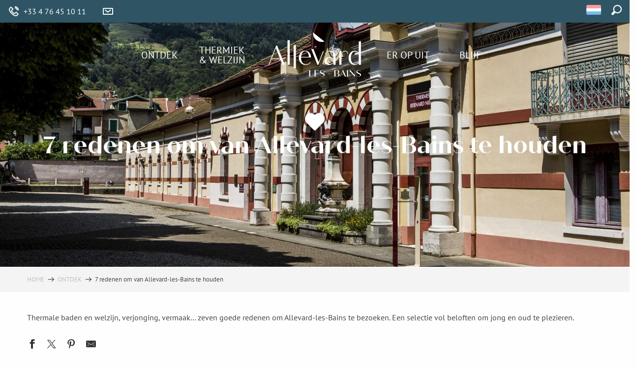

--- FILE ---
content_type: text/html; charset=UTF-8
request_url: https://www.allevard-les-bains.com/nl/ontdek/7-redenen-om-van-allevard-les-bains-te-houden/
body_size: 54902
content:
<!doctype html>
<html class="no-js" lang="nl-NL"><head><title>7 redenen om van Allevard-les-Bains te houden | Allevard-les-Bains</title><script>window.globals={"ancestors":{"chapter1":"ONTDEK","chapter2":"7 redenen om van Allevard-les-Bains te houden","chapter3":null},"context":"website","current_lang":"nl","current_locale":"nl","current_locale_region":"nl_NL","env":"prod","languages":["fr","en","nl"],"page_type":"basic_page","post_id":10925,"post_image":"https:\/\/www.allevard-les-bains.com\/app\/uploads\/allevard\/2020\/02\/thumbs\/btiment-niepce-crdit-photo-gilles-trillard-1920x960-crop-1582120065.jpg","post_title":"7 redenen om van Allevard-les-Bains te houden","post_type":"page","post_modified":"2024-02-02 16:46:54+01:00","site_key":"allevard","tags":{"places":[],"seasons":[],"themes":["Ontdek\" inhoud"],"targets":[]},"woody_options_pages":{"search_url":11082,"weather_url":0},"hawwwai":{"sheet_options":{"nearby_distance_max":5000}}}</script><script>(function(e){e.eskalad=e.eskalad?e.eskalad:[],e.eskalad.product="woody",e.eskalad.site_key=e.globals.site_key!==void 0?e.globals.site_key:"empty",e.eskalad.timestamp=l("eskalad_timestamp"),e.eskalad.timestamp==null&&(e.eskalad.timestamp=Math.floor(Date.now()/1e3),s("eskalad_timestamp",e.eskalad.timestamp)),e.eskalad.cid=l("eskalad_cid"),e.eskalad.cid==null&&e.eskalad.timestamp!==void 0&&(e.eskalad.cid=e.eskalad.timestamp,c()),e.eskalad.ga_consent=!0;function c(){e.eskalad.cid.toString().search("\\.")<=0&&fetch("/api/clientid").then(a=>a.json()).then(a=>{a.cid!==void 0&&(e.eskalad.cid=a.cid+"."+e.eskalad.cid,s("eskalad_cid",e.eskalad.cid))}).catch(function(a){console.error("Eskalad fetch: "+a.message)})}function l(a){if(e.localStorage!==void 0&&e.localStorage)try{let t=e.localStorage.getItem(a);return t=t==null||isNaN(t)||t==null||t==""?void 0:t,t}catch(t){console.error(["[ESKALAD]",t])}}function s(a,t){if(e.localStorage!==void 0&&e.localStorage)try{e.localStorage.removeItem(a),e.localStorage.setItem(a,t)}catch(d){console.error(["[ESKALAD]",d])}}})(window);
</script><script>document.addEventListener("DOMContentLoaded",function(){document.querySelectorAll("a[href='#consentframework'],a[href='#cmp']").forEach(function(e){e.removeAttribute("target");e.setAttribute("href","javascript:window.Sddan.cmp.displayUI();")})});</script><meta name="facebook-domain-verification" content="swx2onjcnxxlnzw4ljd5q98rs8ybtl" /><script type="importmap">{"imports":{"jquery":"https:\/\/woody.cloudly.space\/app\/themes\/woody-theme\/src\/lib\/custom\/jquery@3.7.1.min.mjs","woody_lib_utils":"https:\/\/woody.cloudly.space\/app\/dist\/allevard\/addons\/woody-lib-utils\/js\/woody-lib-utils.93266841fa.mjs","woody_addon_search_main":"https:\/\/woody.cloudly.space\/app\/dist\/allevard\/addons\/woody-addon-search\/js\/woody-addon-search-main.f068d57b37.mjs","woody_addon_search_data":"https:\/\/woody.cloudly.space\/app\/dist\/allevard\/addons\/woody-addon-search\/js\/woody-addon-search-data.78cd9c9154.mjs","woody_addon_devtools_main":"https:\/\/woody.cloudly.space\/app\/dist\/allevard\/addons\/woody-addon-devtools\/js\/woody-addon-devtools-main.5ef617cfdb.mjs","woody_addon_devtools_tools":"https:\/\/woody.cloudly.space\/app\/dist\/allevard\/addons\/woody-addon-devtools\/js\/woody-addon-devtools-tools.54d58a68c5.mjs","woody_addon_devtools_color_palette":"https:\/\/woody.cloudly.space\/app\/dist\/allevard\/addons\/woody-addon-devtools\/js\/woody-addon-devtools-color-palette.a8a41da40b.mjs","woody_addon_devtools_style_shift":"https:\/\/woody.cloudly.space\/app\/dist\/allevard\/addons\/woody-addon-devtools\/js\/woody-addon-devtools-style-shift.c4f6081742.mjs","woody_addon_devtools_fake_touristic_sheet":"https:\/\/woody.cloudly.space\/app\/dist\/allevard\/addons\/woody-addon-devtools\/js\/woody-addon-devtools-fake-touristic-sheet.2cb516cd17.mjs","woody_addon_campaigns_blocks":"https:\/\/woody.cloudly.space\/app\/dist\/allevard\/addons\/woody-addon-claims\/js\/woody-addon-campaigns-blocks.cd7b0fdfb1.mjs","woody_addon_claims_blocks":"https:\/\/woody.cloudly.space\/app\/dist\/allevard\/addons\/woody-addon-claims\/js\/woody-addon-claims-blocks.d6b0ec349c.mjs"}}</script><link rel="preconnect" href="https://cache.consentframework.com" crossorigin><link rel="preconnect" href="https://choices.consentframework.com" crossorigin><link rel="preconnect" href="https://fonts.gstatic.com" crossorigin><link rel="preconnect" href="https://fonts.googleapis.com" crossorigin><link rel="preconnect" href="https://www.googletagmanager.com" crossorigin><link rel="preconnect" href="https://woody.cloudly.space" crossorigin><link rel="preconnect" href="https://api.cloudly.space" crossorigin><script>window.dataLayer=window.dataLayer?window.dataLayer:[];window.dataLayer.push({"event":"globals","data":{"env":"prod","site_key":"allevard","page":{"id_page":10925,"name":"7 redenen om van Allevard-les-Bains te houden","page_type":"basic_page","tags":{"places":[],"seasons":[],"themes":["Ontdek\" inhoud"],"targets":[]}},"lang":"nl"}});</script><script>(function(w,d,s,l,i) { w[l]=w[l]||[]; w[l].push({ 'gtm.start': new Date().getTime(),event: 'gtm.js' }); var f=d.getElementsByTagName(s)[0], j=d.createElement(s),dl=l!='dataLayer'? '&l='+l:''; j.async=true; j.src='https://www.googletagmanager.com/gtm.js?id='+i+dl; f.parentNode.insertBefore(j,f); })(window,document,'script','dataLayer','GTM-PTCRCHT');</script><link rel="canonical" href="https://www.allevard-les-bains.com/nl/ontdek/7-redenen-om-van-allevard-les-bains-te-houden/"/><meta charset="UTF-8"/><meta http-equiv="X-UA-Compatible" content="IE=edge"/><meta name="generator" content="Raccourci Agency - WP"/><meta name="viewport" content="width=device-width,initial-scale=1"/><meta name="robots" content="max-snippet:-1, max-image-preview:large, max-video-preview:-1"/><meta property="og:type" content="website"/><meta property="og:url" content="https://www.allevard-les-bains.com/nl/ontdek/7-redenen-om-van-allevard-les-bains-te-houden/"/><meta name="twitter:card" content="summary_large_image"/><meta property="og:image" content="https://woody.cloudly.space/app/uploads/allevard/2020/02/thumbs/btiment-niepce-crdit-photo-gilles-trillard-1920x960-crop-1582120065.jpg"/><meta property="twitter:image" content="https://woody.cloudly.space/app/uploads/allevard/2020/02/thumbs/btiment-niepce-crdit-photo-gilles-trillard-1920x960-crop-1582120065.jpg"/><meta property="og:site_name" content="Allevard-les-Bains"/><meta property="og:locale" content="nl_NL"/><meta property="og:locale:alternate" content="fr_FR"/><meta property="og:locale:alternate" content="en_GB"/><meta name="description" content="Thermale baden en welzijn, verjonging, vermaak… zeven goede redenen om Allevard-les-Bains te bezoeken. Een selectie vol beloften om jong en oud te plezieren."/><meta property="og:title" content="7 redenen om van Allevard-les-Bains te houden | Allevard-les-Bains"/><meta property="og:description" content="Thermale baden en welzijn, verjonging, vermaak… zeven goede redenen om Allevard-les-Bains te bezoeken. Een selectie vol beloften om jong en oud te plezieren."/><meta name="twitter:title" content="7 redenen om van Allevard-les-Bains te houden | Allevard-les-Bains"/><meta name="twitter:description" content="Thermale baden en welzijn, verjonging, vermaak… zeven goede redenen om Allevard-les-Bains te bezoeken. Een selectie vol beloften om jong en oud te plezieren."/><script type="application/ld+json" class="woody-schema-graph">{"@context":"https:\/\/schema.org","@graph":[{"@type":"WebSite","url":"https:\/\/www.allevard-les-bains.com","name":"Allevard-les-Bains","description":"R\u00e9server en ligne vos vacances \u00e0 Allevard-les-Bains, station thermale des Alpes nich\u00e9e au coeur du Massif de Belledonne.","potentialAction":[{"@type":"SearchAction","target":"https:\/\/www.allevard-les-bains.com\/nl\/zoek-op\/?query={search_term_string}","query-input":"required name=search_term_string"}]},{"@type":"WebPage","url":"https:\/\/www.allevard-les-bains.com\/nl\/ontdek\/7-redenen-om-van-allevard-les-bains-te-houden\/","headline":"7 redenen om van Allevard-les-Bains te houden | Allevard-les-Bains","inLanguage":"nl-NL","datePublished":"2020-02-04 12:21:04","dateModified":"2024-02-02 15:46:54","description":"Thermale baden en welzijn, verjonging, vermaak\u2026 zeven goede redenen om Allevard-les-Bains te bezoeken. Een selectie vol beloften om jong en oud te plezieren.","image":["https:\/\/www.allevard-les-bains.com\/app\/uploads\/allevard\/2020\/02\/thumbs\/btiment-niepce-crdit-photo-gilles-trillard-1920x960-crop-1582120065.jpg"]}]}</script><style>img:is([sizes="auto" i], [sizes^="auto," i]) { contain-intrinsic-size: 3000px 1500px }</style><link rel="alternate" href="https://www.allevard-les-bains.com/decouvrir/les-7-raisons-daimer-allevard-les-bains/" hreflang="fr" /><link rel="alternate" href="https://www.allevard-les-bains.com/en/discover/the-7-reasons-to-love-allevard-les-bains/" hreflang="en" /><link rel="alternate" href="https://www.allevard-les-bains.com/nl/ontdek/7-redenen-om-van-allevard-les-bains-te-houden/" hreflang="nl" /><script>
window._wpemojiSettings = {"baseUrl":"https:\/\/s.w.org\/images\/core\/emoji\/16.0.1\/72x72\/","ext":".png","svgUrl":"https:\/\/s.w.org\/images\/core\/emoji\/16.0.1\/svg\/","svgExt":".svg","source":{"concatemoji":"https:\/\/www.allevard-les-bains.com\/wp\/wp-includes\/js\/wp-emoji-release.min.js?ver=6.8.2"}};
/*! This file is auto-generated */
!function(s,n){var o,i,e;function c(e){try{var t={supportTests:e,timestamp:(new Date).valueOf()};sessionStorage.setItem(o,JSON.stringify(t))}catch(e){}}function p(e,t,n){e.clearRect(0,0,e.canvas.width,e.canvas.height),e.fillText(t,0,0);var t=new Uint32Array(e.getImageData(0,0,e.canvas.width,e.canvas.height).data),a=(e.clearRect(0,0,e.canvas.width,e.canvas.height),e.fillText(n,0,0),new Uint32Array(e.getImageData(0,0,e.canvas.width,e.canvas.height).data));return t.every(function(e,t){return e===a[t]})}function u(e,t){e.clearRect(0,0,e.canvas.width,e.canvas.height),e.fillText(t,0,0);for(var n=e.getImageData(16,16,1,1),a=0;a<n.data.length;a++)if(0!==n.data[a])return!1;return!0}function f(e,t,n,a){switch(t){case"flag":return n(e,"\ud83c\udff3\ufe0f\u200d\u26a7\ufe0f","\ud83c\udff3\ufe0f\u200b\u26a7\ufe0f")?!1:!n(e,"\ud83c\udde8\ud83c\uddf6","\ud83c\udde8\u200b\ud83c\uddf6")&&!n(e,"\ud83c\udff4\udb40\udc67\udb40\udc62\udb40\udc65\udb40\udc6e\udb40\udc67\udb40\udc7f","\ud83c\udff4\u200b\udb40\udc67\u200b\udb40\udc62\u200b\udb40\udc65\u200b\udb40\udc6e\u200b\udb40\udc67\u200b\udb40\udc7f");case"emoji":return!a(e,"\ud83e\udedf")}return!1}function g(e,t,n,a){var r="undefined"!=typeof WorkerGlobalScope&&self instanceof WorkerGlobalScope?new OffscreenCanvas(300,150):s.createElement("canvas"),o=r.getContext("2d",{willReadFrequently:!0}),i=(o.textBaseline="top",o.font="600 32px Arial",{});return e.forEach(function(e){i[e]=t(o,e,n,a)}),i}function t(e){var t=s.createElement("script");t.src=e,t.defer=!0,s.head.appendChild(t)}"undefined"!=typeof Promise&&(o="wpEmojiSettingsSupports",i=["flag","emoji"],n.supports={everything:!0,everythingExceptFlag:!0},e=new Promise(function(e){s.addEventListener("DOMContentLoaded",e,{once:!0})}),new Promise(function(t){var n=function(){try{var e=JSON.parse(sessionStorage.getItem(o));if("object"==typeof e&&"number"==typeof e.timestamp&&(new Date).valueOf()<e.timestamp+604800&&"object"==typeof e.supportTests)return e.supportTests}catch(e){}return null}();if(!n){if("undefined"!=typeof Worker&&"undefined"!=typeof OffscreenCanvas&&"undefined"!=typeof URL&&URL.createObjectURL&&"undefined"!=typeof Blob)try{var e="postMessage("+g.toString()+"("+[JSON.stringify(i),f.toString(),p.toString(),u.toString()].join(",")+"));",a=new Blob([e],{type:"text/javascript"}),r=new Worker(URL.createObjectURL(a),{name:"wpTestEmojiSupports"});return void(r.onmessage=function(e){c(n=e.data),r.terminate(),t(n)})}catch(e){}c(n=g(i,f,p,u))}t(n)}).then(function(e){for(var t in e)n.supports[t]=e[t],n.supports.everything=n.supports.everything&&n.supports[t],"flag"!==t&&(n.supports.everythingExceptFlag=n.supports.everythingExceptFlag&&n.supports[t]);n.supports.everythingExceptFlag=n.supports.everythingExceptFlag&&!n.supports.flag,n.DOMReady=!1,n.readyCallback=function(){n.DOMReady=!0}}).then(function(){return e}).then(function(){var e;n.supports.everything||(n.readyCallback(),(e=n.source||{}).concatemoji?t(e.concatemoji):e.wpemoji&&e.twemoji&&(t(e.twemoji),t(e.wpemoji)))}))}((window,document),window._wpemojiSettings);
</script><link rel='preload' as='style' onload='this.onload=null;this.rel="stylesheet"' id='addon-search-stylesheet-css' href='https://woody.cloudly.space/app/dist/allevard/addons/woody-addon-search/css/woody-addon-search.4e0867669a.css?ver=2.1.3' media='screen' /><noscript><link rel='stylesheet' id='addon-search-stylesheet-css' href='https://woody.cloudly.space/app/dist/allevard/addons/woody-addon-search/css/woody-addon-search.4e0867669a.css?ver=2.1.3' media='screen' /></noscript><link rel='preload' as='style' onload='this.onload=null;this.rel="stylesheet"' id='addon-campaigns-stylesheet-css' href='https://woody.cloudly.space/app/dist/allevard/addons/woody-addon-claims/css/woody-addon-campaigns.1a1f82fdef.css' media='all' /><noscript><link rel='stylesheet' id='addon-campaigns-stylesheet-css' href='https://woody.cloudly.space/app/dist/allevard/addons/woody-addon-claims/css/woody-addon-campaigns.1a1f82fdef.css' media='all' /></noscript><link rel='preload' as='style' onload='this.onload=null;this.rel="stylesheet"' id='leaflet_css-css' href='https://tiles.touristicmaps.com/libs/tmaps.min.css' media='all' /><noscript><link rel='stylesheet' id='leaflet_css-css' href='https://tiles.touristicmaps.com/libs/tmaps.min.css' media='all' /></noscript><link rel='preload' as='style' onload='this.onload=null;this.rel="stylesheet"' id='google-font-roboto300400900-css' href='https://fonts.googleapis.com/css?family=Roboto:300,400,900' media='all' /><noscript><link rel='stylesheet' id='google-font-roboto300400900-css' href='https://fonts.googleapis.com/css?family=Roboto:300,400,900' media='all' /></noscript><link rel='stylesheet' id='main-stylesheet-css' href='https://woody.cloudly.space/app/dist/allevard/css/main-ddc6b573ea.css' media='screen' /><link rel='preload' as='style' onload='this.onload=null;this.rel="stylesheet"' id='wicon-stylesheet-css' href='https://woody.cloudly.space/app/dist/allevard/css/wicon-62cfe8db0c.css' media='screen' /><noscript><link rel='stylesheet' id='wicon-stylesheet-css' href='https://woody.cloudly.space/app/dist/allevard/css/wicon-62cfe8db0c.css' media='screen' /></noscript><link rel='stylesheet' id='print-stylesheet-css' href='https://woody.cloudly.space/app/dist/allevard/css/print-b87b2678ed.css' media='print' /><script defer src="https://woody.cloudly.space/app/dist/allevard/addons/woody-addon-search/js/woody-addon-search.963aa0a249.js?ver=2.1.3" id="addon-search-javascripts-js"></script><script defer src="https://woody.cloudly.space/app/themes/woody-theme/src/js/static/obf.min.js?ver=1.88.154" id="obf-js"></script><script defer src="https://woody.cloudly.space/app/dist/allevard/addons/woody-addon-eskalad/js/events/eskalad.c2bde38840.js?ver=6.3.3" id="woody-addon-eskalad-js"></script><script defer src="https://woody.cloudly.space/app/dist/allevard/addons/woody-addon-eskalad/js/events/eskalad-page.5d2af865c3.js?ver=6.3.3" id="woody-addon-eskalad-page-js"></script><script id="jquery-js-before">
window.siteConfig = {"site_key":"allevard","login":"public_allevard_website","password":"d09bb843d92713bcc112cbdd2350d3bd","token":"Y2MzODcwOTcxMzJmOkV4WlJWRjVUWmxaZFgxY1FBaEZYWjBCVlcwUllSMWM9OkIxTUtXbFVJRFFSVkNnQlJVbEJSVzFRQkNBVlNVVllDVVZBR0NGTURXMU09","mapProviderKeys":{"otmKey":"2f161072d6d5dfd43d7686081075ab09478480c21172329568aded08a917a745","gmKey":"AIzaSyB8Fozhi1FKU8oWYJROw8_FgOCbn3wdrhs"},"api_url":"https:\/\/api.tourism-system.com","api_render_url":"https:\/\/api.tourism-system.com","current_lang":"nl","current_season":null,"languages":["fr","en","nl"]};
window.useLeafletLibrary=1;window.DrupalAngularConfig=window.DrupalAngularConfig || {};window.DrupalAngularConfig.mapProviderKeys={"otmKey":"2f161072d6d5dfd43d7686081075ab09478480c21172329568aded08a917a745","gmKey":"AIzaSyB8Fozhi1FKU8oWYJROw8_FgOCbn3wdrhs"};
</script><script type="module" src="https://woody.cloudly.space/app/themes/woody-theme/src/lib/custom/jquery@3.7.1.min.mjs" id="jquery-js"></script><script defer src="https://woody.cloudly.space/app/themes/woody-theme/src/lib/npm/swiper/dist/js/swiper.min.js?ver=4.5.1" id="jsdelivr_swiper-js"></script><script type="module" src="https://woody.cloudly.space/app/dist/allevard/addons/woody-addon-claims/js/woody-addon-claims.094619d2c3.mjs" id="addon-claims-javascripts-js"></script><script defer src="https://woody.cloudly.space/app/themes/woody-theme/src/lib/npm/flatpickr/dist/flatpickr.min.js?ver=4.5.7" id="jsdelivr_flatpickr-js"></script><script defer src="https://woody.cloudly.space/app/themes/woody-theme/src/lib/npm/flatpickr/dist/l10n/nl.js?ver=4.5.7" id="jsdelivr_flatpickr_l10n-js"></script><script defer src="https://woody.cloudly.space/app/themes/woody-theme/src/lib/custom/nouislider@10.1.0.min.js" id="jsdelivr_nouislider-js"></script><script defer src="https://woody.cloudly.space/app/themes/woody-theme/src/lib/custom/lazysizes@4.1.2.min.js" id="jsdelivr_lazysizes-js"></script><script defer src="https://woody.cloudly.space/app/themes/woody-theme/src/lib/custom/moment-with-locales@2.22.2.min.js" id="jsdelivr_moment-js"></script><script defer src="https://woody.cloudly.space/app/themes/woody-theme/src/lib/custom/moment-timezone-with-data.min.js" id="jsdelivr_moment_tz-js"></script><script defer src="https://woody.cloudly.space/app/themes/woody-theme/src/lib/custom/js.cookie@2.2.1.min.js" id="jsdelivr_jscookie-js"></script><script defer src="https://woody.cloudly.space/app/themes/woody-theme/src/lib/custom/rellax@1.10.1.min.js" id="jsdelivr_rellax-js"></script><script defer src="https://woody.cloudly.space/app/themes/woody-theme/src/lib/custom/iframeResizer@4.3.7.min.js?ver=4.3.7" id="jsdelivr_iframeresizer-js"></script><script defer src="https://woody.cloudly.space/app/themes/woody-theme/src/lib/npm/plyr/dist/plyr.min.js?ver=3.6.8" id="jsdelivr_plyr-js"></script><script defer src="https://woody.cloudly.space/wp/wp-includes/js/dist/hooks.min.js?ver=4d63a3d491d11ffd8ac6" id="wp-hooks-js"></script><script defer src="https://woody.cloudly.space/wp/wp-includes/js/dist/i18n.min.js?ver=5e580eb46a90c2b997e6" id="wp-i18n-js"></script><script defer src="https://woody.cloudly.space/app/themes/woody-theme/src/js/static/i18n-ltr.min.js?ver=1.88.154" id="wp-i18n-ltr-js"></script><script defer src="https://tiles.touristicmaps.com/libs/leaflet.min.js" id="touristicmaps_leaflet-js"></script><script defer src="https://tiles.touristicmaps.com/libs/tangram.min.js" id="touristicmaps_tangram-js"></script><script defer src="https://tiles.touristicmaps.com/libs/markercluster.min.js" id="touristicmaps_cluster-js"></script><script defer src="https://tiles.touristicmaps.com/libs/locate.min.js" id="touristicmaps_locate-js"></script><script defer src="https://tiles.touristicmaps.com/libs/geocoder.min.js" id="touristicmaps_geocoder-js"></script><script defer src="https://tiles.touristicmaps.com/libs/fullscreen.min.js" id="touristicmaps_fullscreen-js"></script><script defer src="https://maps.googleapis.com/maps/api/js?key=AIzaSyB8Fozhi1FKU8oWYJROw8_FgOCbn3wdrhs&amp;v=3.33&amp;libraries=geometry,places" id="gg_maps-js"></script><script defer src="https://api.tourism-system.com/render/assets/scripts/raccourci/universal-mapV2.min.js" id="hawwwai_universal_map-js"></script><script defer src="https://woody.cloudly.space/app/dist/allevard/js/main-be3fc846fb.js" id="main-javascripts-js"></script><link rel="shortcut icon" type="image/x-icon" href="https://woody.cloudly.space/app/dist/allevard/favicon/favicon/favicon-018cc17ba2.ico"><link rel="shortcut icon" type="image/png" href=""><link rel="apple-touch-icon" sizes="32x32" href=""><link rel="apple-touch-icon" sizes="64x64" href=""><link rel="apple-touch-icon" sizes="120x120" href=""><link rel="apple-touch-icon" sizes="180x180" href=""><link rel="apple-touch-icon" sizes="152x152" href=""><link rel="apple-touch-icon" sizes="167x167" href=""><link rel="icon" sizes="192x192" href=""><link rel="icon" sizes="128x128" href=""></head><body class="wp-singular page-template-default page page-id-10925 page-child parent-pageid-10845 wp-theme-woody-theme wp-child-theme-allevard prod woodypage-basic_page has-hero has-blocks-hero-tpl_01">
            <noscript><iframe src="https://www.googletagmanager.com/ns.html?id=GTM-PTCRCHT" height="0" width="0" style="display:none;visibility:hidden"></iframe></noscript>
        
            
    
    <div class="main-wrapper flex-container flex-dir-column">
                                <div class="woody-component-headnavs">
    
                
    <div class="woody-header">
    <div class="grid-x">
        <div class="cell large-6 topheader-contact">
            <ul class="menu">
                <li class="topheader-link" w-tooltip-down="Besoin d'un conseil ?">
                    <a href="tel:+33 4 76 45 10 11">
                        <span class="wicon wicon-043-phone"></span>
                        <span class="phone">+33 4 76 45 10 11</span>
                    </a>
                </li>
                <li class="topheader-link" w-tooltip-down="Contactez nous par mail">
                    <a href="https://www.allevard-les-bains.com/nl/blijf/praktische-informatie/neem-contact-met-ons-op/">
                        <span class="wicon wicon-044-enveloppe"></span>
                    </a>
                </li>
            </ul>
        </div>
        <div class="cell large-6 topheader-menu">
            <ul class="menu">
                                                                <li class="topheader-link">
                    <div class="woody-lang_switcher woody-lang_switcher-reveal tpl_01 flags large" data-label="Taal" role="button" aria-label="Choix de la langue"><div class="lang_switcher-button" data-label="Taal"  tabindex="0"><div class="nl" data-lang="nl">nl</div></div></div>
                </li>
                                <li class="topheader-link">
                    
                </li>
                                <li class="topheader-link">
                    <div role="button" aria-label="Zoek op" class="search-toggler-wrapper woody-component-esSearch-block" tabindex="0">
    <span class="esSearch-button results-toggler" data-label="Zoek op" title="Zoek op">
        <span class="wicon wicon-053-loupe-par-defaut search-icon" aria-hidden="true"></span>
        <span class="show-for-sr">Rechercher</span>
        <span class="button-label" data-label="Zoek op"></span>
    </span>
</div>

                </li>
                            </ul>
        </div>
    </div>
</div>


            <header role="banner" class="woody-component-header tpl_03 site-header" data-click-open="true" data-disable-hover="true" data-dropdown-menu="data-dropdown-menu" data-sticky-container="data-sticky-container">
    <div class="main-menu-wrapper">
        <nav class="top-bar title-bar" id="main-menu" role="navigation">
            <ul class="menu dropdown horizontal align-center align-middle fullwidth-dropdowns">
                                                            <li class=" is-dropdown-submenu-parent is-active">
                                                                <a class="menuLink" href="https://www.allevard-les-bains.com/nl/ontdek/" target="_self" data-post-id="10845">
                                                                                                                                                                                                <span class="menuLink-title">ONTDEK</span>
                                                                                                                                                </a>
                                                                                        <ul class="menu is-dropdown-submenu" data-link-parent="10845" data-title="ONTDEK">
                                    <li class="grid-container"><div class="grid_1col_tpl_01 grid-x submenu-id-10845 submenu-discover grid-padding-x grid-padding-y"><div class="cell xmedium-down-order-9"><div class="grid-x grid-padding-x grid-padding-y align-center padd-all-md"><div class="cell large-4 part-one flex-container flex-dir-column align-spaced"><div class="woody-component woody-component-nav-item-list tpl_01 "><a   href="https://www.allevard-les-bains.com/nl/ontdek/ons-gebied/" data-post-id="10923" target="_self"><div class="menuLink-titles has-icon-picto"><span class="menuLink-wicon wicon wicon-woody-icons wicon-039-pin"></span><div class="menuLink-texts has-title"><span class="menuLink-title block-span">Ons gebied</span></div></div></a></div><div class="woody-component woody-component-nav-item-list tpl_01 "><a   href="https://www.allevard-les-bains.com/nl/ontdek/7-redenen-om-van-allevard-les-bains-te-houden/" data-post-id="10925" target="_self"><div class="menuLink-titles has-icon-picto"><span class="menuLink-wicon wicon wicon-woody-icons wicon-033-coeur"></span><div class="menuLink-texts has-title"><span class="menuLink-title block-span">7 redenen om van Allevard-les-Bains te houden</span></div></div></a></div><div class="woody-component woody-component-nav-item-list tpl_01 "><a   href="https://www.allevard-les-bains.com/nl/ontdek/thermale-baden/" data-post-id="10929" target="_self"><div class="menuLink-titles has-icon-picto"><span class="menuLink-wicon wicon wicon-woody-icons wicon--17-foret"></span><div class="menuLink-texts has-title"><span class="menuLink-title block-span">Thermale baden</span></div></div></a></div><div class="woody-component woody-component-nav-item-list tpl_01 "><a   href="https://www.allevard-les-bains.com/nl/ontdek/zakelijk-toerisme/" data-post-id="10927" target="_self"><div class="menuLink-titles has-icon-picto"><span class="menuLink-wicon wicon wicon-woody-icons wicon--22-direction"></span><div class="menuLink-texts has-title"><span class="menuLink-title block-span">Zakelijk Toerisme</span></div></div></a></div></div><div class="cell large-8 part-two"><div class="grid-x grid-padding-x grid-padding-y"><div class="cell large-4 part-two-items"><a class="woody-component woody-component-nav-item-image tpl_02 isRel bg-black bgimg-op-75 " href="https://www.allevard-les-bains.com/nl/ontdek/niet-te-missen/" data-post-id="10847" target="_self"><figure itemscope itemtype="http://schema.org/ImageObject" class="isRel imageObject menuLinkMediaWrapper"><noscript><img class="imageObject-img img-responsive a42-ac-replace-img" src="https://woody.cloudly.space/app/uploads/allevard/2020/02/thumbs/office-du-tourisme-mairie-dallevard-les-bains-640x1024.jpg" alt="Toeristenbureau D'allevard Les Bains" itemprop="thumbnail"/></noscript><img class="imageObject-img img-responsive lazyload a42-ac-replace-img" src="https://woody.cloudly.space/app/themes/woody-theme/src/img/blank/ratio_10_16.webp" data-src="https://woody.cloudly.space/app/uploads/allevard/2020/02/thumbs/office-du-tourisme-mairie-dallevard-les-bains-640x1024.jpg" data-sizes="auto" data-srcset="https://woody.cloudly.space/app/uploads/allevard/2020/02/thumbs/office-du-tourisme-mairie-dallevard-les-bains-360x576.jpg 360w, https://woody.cloudly.space/app/uploads/allevard/2020/02/thumbs/office-du-tourisme-mairie-dallevard-les-bains-640x1024.jpg 640w, https://woody.cloudly.space/app/uploads/allevard/2020/02/thumbs/office-du-tourisme-mairie-dallevard-les-bains-1200x1920.jpg 1200w" alt="Toeristenbureau D'allevard Les Bains" itemprop="thumbnail"/><meta itemprop="datePublished" content="2020-02-10 08:51:17"></figure><div class="nav-item-section fullcenterbox"><div class="menuLink-titles"><div class="menuLink-texts has-title"><span class="menuLink-title block-span">Niet te missen</span></div></div></div></a></div><div class="cell large-4 part-two-items"><a class="woody-component woody-component-nav-item-image tpl_02 isRel bg-black bgimg-op-75 " href="https://www.allevard-les-bains.com/nl/ontdek/beleef-een-ervaring/" data-post-id="10867" target="_self"><figure aria-label="Clownfestival buiten" itemscope itemtype="http://schema.org/ImageObject" class="isRel imageObject menuLinkMediaWrapper"><noscript><img class="imageObject-img img-responsive a42-ac-replace-img" src="https://woody.cloudly.space/app/uploads/allevard/2020/02/thumbs/festival-de-clowns-extrieur-7-mairie-dallevard-les-bains-640x1024.jpg" alt="Festival De Clowns allevard Les Bains" itemprop="thumbnail"/></noscript><img class="imageObject-img img-responsive lazyload a42-ac-replace-img" src="https://woody.cloudly.space/app/themes/woody-theme/src/img/blank/ratio_10_16.webp" data-src="https://woody.cloudly.space/app/uploads/allevard/2020/02/thumbs/festival-de-clowns-extrieur-7-mairie-dallevard-les-bains-640x1024.jpg" data-sizes="auto" data-srcset="https://woody.cloudly.space/app/uploads/allevard/2020/02/thumbs/festival-de-clowns-extrieur-7-mairie-dallevard-les-bains-360x576.jpg 360w, https://woody.cloudly.space/app/uploads/allevard/2020/02/thumbs/festival-de-clowns-extrieur-7-mairie-dallevard-les-bains-640x1024.jpg 640w, https://woody.cloudly.space/app/uploads/allevard/2020/02/thumbs/festival-de-clowns-extrieur-7-mairie-dallevard-les-bains-1200x1920.jpg 1200w" alt="Festival De Clowns allevard Les Bains" itemprop="thumbnail"/><meta itemprop="datePublished" content="2020-02-10 09:08:06"><figcaption class="imageObject-caption flex-container align-middle isAbs bottom left hide" data-nosnippet><span class="imageObject-icon copyright-icon flex-container align-center align-middle">©</span><span class="imageObject-text imageObject-description" itemprop="caption">Clownfestival buiten </span></figcaption></figure><div class="nav-item-section fullcenterbox"><div class="menuLink-titles"><div class="menuLink-texts has-title"><span class="menuLink-title block-span">Beleef een ervaring</span></div></div></div></a></div><div class="cell large-4 part-two-items"><a class="woody-component woody-component-nav-item-image tpl_02 isRel bg-black bgimg-op-75 " href="https://www.allevard-les-bains.com/nl/ontdek/in-de-buurt/" data-post-id="10893" target="_self"><figure aria-label="Ad7i8223" itemscope itemtype="http://schema.org/ImageObject" class="isRel imageObject menuLinkMediaWrapper"><noscript><img class="imageObject-img img-responsive a42-ac-replace-img" src="https://woody.cloudly.space/app/uploads/allevard/2020/02/thumbs/ad7i8223-640x1024-crop-1582802743.jpg" alt="Ad7i8223" itemprop="thumbnail"/></noscript><img class="imageObject-img img-responsive lazyload a42-ac-replace-img" src="https://woody.cloudly.space/app/themes/woody-theme/src/img/blank/ratio_10_16.webp" data-src="https://woody.cloudly.space/app/uploads/allevard/2020/02/thumbs/ad7i8223-640x1024-crop-1582802743.jpg" data-sizes="auto" data-srcset="https://woody.cloudly.space/app/uploads/allevard/2020/02/thumbs/ad7i8223-360x576-crop-1582802743.jpg 360w, https://woody.cloudly.space/app/uploads/allevard/2020/02/thumbs/ad7i8223-640x1024-crop-1582802743.jpg 640w, https://woody.cloudly.space/app/uploads/allevard/2020/02/thumbs/ad7i8223-1200x1920-crop-1582802742.jpg 1200w" alt="Ad7i8223" itemprop="thumbnail"/><meta itemprop="datePublished" content="2020-02-27 11:25:03"><span class="hide imageObject-description" itemprop="description" data-nosnippet>Ad7i8223</span><figcaption class="imageObject-caption flex-container align-middle isAbs bottom left hide" data-nosnippet><span class="imageObject-icon copyright-icon flex-container align-center align-middle">©</span><span class="imageObject-text imageObject-description" itemprop="caption">Ad7i8223</span></figcaption></figure><div class="nav-item-section fullcenterbox"><div class="menuLink-titles"><div class="menuLink-texts has-title has-subtitle"><span class="menuLink-title block-span">In de buurt :</span><span class="menuLink-subtitle block-span"><br>De vallei van Grésivaudan en zijn erfgoed</span></div></div></div></a></div></div></div></div></div></div></li>
                                </ul>
                                                    </li>
                                                                                <li class=" is-dropdown-submenu-parent">
                                                                <a class="menuLink" href="https://www.allevard-les-bains.com/nl/thermiek-welzijn/" target="_self" data-post-id="10979">
                                                                                                                                                                                                <span class="menuLink-title">THERMIEK &amp; WELZIJN</span>
                                                                                                                                                </a>
                                                                                        <ul class="menu is-dropdown-submenu" data-link-parent="10979" data-title="THERMIEK &amp; WELZIJN">
                                    <li class="grid-container"><div class="grid_1col_tpl_01 grid-x submenu-id-10979 submenu-spaandwellness grid-padding-x grid-padding-y"><div class="cell xmedium-down-order-9"><div class="grid-x grid-padding-x grid-padding-y align-center padd-all-md"><div class="cell large-4"><div class="grid-x grid-padding-x grid-padding-y part-one-wrapper"><div class="cell item-part-title"><div class="woody-component woody-component-nav-item-list tpl_01 "><a   href="" data-post-id="" target="_self"><div class="menuLink-titles"><div class="menuLink-texts has-title"><span class="menuLink-title block-span">Thermische kuur</span></div></div></a></div></div><div class="cell part-one-items"><a class="woody-component woody-component-nav-item-image tpl_03 isRel bg-black bgimg-op-75 " href="https://www.allevard-les-bains.com/nl/ontdek/niet-te-missen/thermen-van-allevard-les-bains/" data-post-id="10849" target="_self"><figure itemscope itemtype="http://schema.org/ImageObject" class="isRel imageObject menuLinkMediaWrapper"><noscript><img class="imageObject-img img-responsive" src="https://woody.cloudly.space/app/uploads/allevard/2020/02/thumbs/btiment-niepce-crdit-photo-gilles-trillard-640x160-crop-1582035722.jpg" alt="" itemprop="thumbnail"/></noscript><img class="imageObject-img img-responsive lazyload" src="https://woody.cloudly.space/app/themes/woody-theme/src/img/blank/ratio_4_1.webp" data-src="https://woody.cloudly.space/app/uploads/allevard/2020/02/thumbs/btiment-niepce-crdit-photo-gilles-trillard-640x160-crop-1582035722.jpg" data-sizes="auto" data-srcset="https://woody.cloudly.space/app/uploads/allevard/2020/02/thumbs/btiment-niepce-crdit-photo-gilles-trillard-360x90-crop-1582035722.jpg 360w, https://woody.cloudly.space/app/uploads/allevard/2020/02/thumbs/btiment-niepce-crdit-photo-gilles-trillard-640x160-crop-1582035722.jpg 640w, https://woody.cloudly.space/app/uploads/allevard/2020/02/thumbs/btiment-niepce-crdit-photo-gilles-trillard-1200x300-crop-1582035722.jpg 1200w, https://woody.cloudly.space/app/uploads/allevard/2020/02/thumbs/btiment-niepce-crdit-photo-gilles-trillard-1920x480-crop-1582035722.jpg 1920w" alt="" itemprop="thumbnail"/><meta itemprop="datePublished" content="2020-02-10 10:05:16"></figure><div class="nav-item-section fullcenterbox"><div class="menuLink-titles"><div class="menuLink-texts has-title"><span class="menuLink-title block-span">Thermen van Allevard-Les-Bains</span></div></div></div></a></div><div class="cell part-one-items"><a class="woody-component woody-component-nav-item-image tpl_03 isRel bg-black bgimg-op-75 " href="https://www.allevard-les-bains.com/nl/thermiek-welzijn/organiseer-uw-spabehandeling/" data-post-id="10981" target="_self"><figure itemscope itemtype="http://schema.org/ImageObject" class="isRel imageObject menuLinkMediaWrapper"><noscript><img class="imageObject-img img-responsive a42-ac-replace-img" src="https://woody.cloudly.space/app/uploads/allevard/2020/02/thumbs/remylaplane8-640x160-crop-1582802102.jpg" alt="Thermen van Allevard-les-Bains" itemprop="thumbnail"/></noscript><img class="imageObject-img img-responsive lazyload a42-ac-replace-img" src="https://woody.cloudly.space/app/themes/woody-theme/src/img/blank/ratio_4_1.webp" data-src="https://woody.cloudly.space/app/uploads/allevard/2020/02/thumbs/remylaplane8-640x160-crop-1582802102.jpg" data-sizes="auto" data-srcset="https://woody.cloudly.space/app/uploads/allevard/2020/02/thumbs/remylaplane8-360x90-crop-1582802102.jpg 360w, https://woody.cloudly.space/app/uploads/allevard/2020/02/thumbs/remylaplane8-640x160-crop-1582802102.jpg 640w, https://woody.cloudly.space/app/uploads/allevard/2020/02/thumbs/remylaplane8-1200x300-crop-1582802102.jpg 1200w, https://woody.cloudly.space/app/uploads/allevard/2020/02/thumbs/remylaplane8-1920x480-crop-1582802102.jpg 1920w" alt="Thermen van Allevard-les-Bains" itemprop="thumbnail"/><meta itemprop="datePublished" content="2020-02-10 10:03:11"></figure><div class="nav-item-section fullcenterbox"><div class="menuLink-titles"><div class="menuLink-texts has-title"><span class="menuLink-title block-span">Organiseer uw spabehandeling</span></div></div></div></a></div><div class="cell part-one-items"><a class="woody-component woody-component-nav-item-image tpl_03 isRel bg-black bgimg-op-75 " href="https://www.allevard-les-bains.com/nl/thermiek-welzijn/curisten-uw-activiteiten-en-evenementen/" data-post-id="10986" target="_self"><figure itemscope itemtype="http://schema.org/ImageObject" class="isRel imageObject menuLinkMediaWrapper"><noscript><img class="imageObject-img img-responsive" src="https://woody.cloudly.space/app/uploads/allevard/2020/02/thumbs/pot-accueil-curistes-2014-2-mairie-dallevard-les-bains-640x160-crop-1581497610.jpg" alt="" itemprop="thumbnail"/></noscript><img class="imageObject-img img-responsive lazyload" src="https://woody.cloudly.space/app/themes/woody-theme/src/img/blank/ratio_4_1.webp" data-src="https://woody.cloudly.space/app/uploads/allevard/2020/02/thumbs/pot-accueil-curistes-2014-2-mairie-dallevard-les-bains-640x160-crop-1581497610.jpg" data-sizes="auto" data-srcset="https://woody.cloudly.space/app/uploads/allevard/2020/02/thumbs/pot-accueil-curistes-2014-2-mairie-dallevard-les-bains-360x90-crop-1581497611.jpg 360w, https://woody.cloudly.space/app/uploads/allevard/2020/02/thumbs/pot-accueil-curistes-2014-2-mairie-dallevard-les-bains-640x160-crop-1581497610.jpg 640w, https://woody.cloudly.space/app/uploads/allevard/2020/02/thumbs/pot-accueil-curistes-2014-2-mairie-dallevard-les-bains-1200x300-crop-1581497610.jpg 1200w, https://woody.cloudly.space/app/uploads/allevard/2020/02/thumbs/pot-accueil-curistes-2014-2-mairie-dallevard-les-bains-1920x480-crop-1581497610.jpg 1920w" alt="" itemprop="thumbnail"/><meta itemprop="datePublished" content="2020-02-10 08:54:14"></figure><div class="nav-item-section fullcenterbox"><div class="menuLink-titles"><div class="menuLink-texts has-title"><span class="menuLink-title block-span">Curisten: uw activiteiten en evenementen</span></div></div></div></a></div></div></div><div class="cell large-6"><div class="grid-x grid-padding-x grid-padding-y"><div class="cell item-part-title"><div class="woody-component woody-component-nav-item-list tpl_01 "><a   href="" data-post-id="" target="_self"><div class="menuLink-titles"><div class="menuLink-texts has-title"><span class="menuLink-title block-span">Thermische Spa</span></div></div></a></div></div><div class="cell part-two-items"><a class="woody-component woody-component-nav-item-image tpl_05 isRel bg-black bgimg-op-75 " href="https://www.allevard-les-bains.com/nl/thermiek-welzijn/gun-jezelf-een-wellnessvakantie/" data-post-id="10983" target="_self"><figure aria-label="SPA in Allevard-les-Bains" itemscope itemtype="http://schema.org/ImageObject" class="isRel imageObject menuLinkMediaWrapper"><noscript><img class="imageObject-img img-responsive" src="https://woody.cloudly.space/app/uploads/allevard/2020/02/thumbs/massage-au-spa-dallevard-2-crdit-photo-j-damase-640x360.jpg" alt="" itemprop="thumbnail"/></noscript><img class="imageObject-img img-responsive lazyload" src="https://woody.cloudly.space/app/themes/woody-theme/src/img/blank/ratio_16_9.webp" data-src="https://woody.cloudly.space/app/uploads/allevard/2020/02/thumbs/massage-au-spa-dallevard-2-crdit-photo-j-damase-640x360.jpg" data-sizes="auto" data-srcset="https://woody.cloudly.space/app/uploads/allevard/2020/02/thumbs/massage-au-spa-dallevard-2-crdit-photo-j-damase-360x203.jpg 360w, https://woody.cloudly.space/app/uploads/allevard/2020/02/thumbs/massage-au-spa-dallevard-2-crdit-photo-j-damase-640x360.jpg 640w, https://woody.cloudly.space/app/uploads/allevard/2020/02/thumbs/massage-au-spa-dallevard-2-crdit-photo-j-damase-1200x675.jpg 1200w, https://woody.cloudly.space/app/uploads/allevard/2020/02/thumbs/massage-au-spa-dallevard-2-crdit-photo-j-damase-1920x1080.jpg 1920w" alt="" itemprop="thumbnail"/><meta itemprop="datePublished" content="2020-02-10 09:53:47"><figcaption class="imageObject-caption flex-container align-middle isAbs bottom left hide" data-nosnippet><span class="imageObject-icon copyright-icon flex-container align-center align-middle">©</span><span class="imageObject-text imageObject-description" itemprop="caption">SPA in Allevard-les-Bains</span></figcaption></figure><div class="nav-item-section fullcenterbox"><div class="menuLink-titles"><div class="menuLink-texts has-title"><span class="menuLink-title block-span">Gun jezelf een wellnessvakantie</span></div></div></div></a></div></div></div></div></div></div></li>
                                </ul>
                                                    </li>
                                                                                <li class="is-brand-logo">
                                                                <a class="menuLogo" href="https://www.allevard-les-bains.com/nl/" target="_self" data-post-id="10835">
                                        <span class="no-visible-text menu-logo-site-name isAbs">Allevard-les-Bains</span>
                                                                        <span class="brand-logo"><svg xmlns="http://www.w3.org/2000/svg" viewBox="0 0 207.445 100"><path d="M120.355 85.143c2.704 0 4.788 1.61 4.788 3.776h-.454c0-1.898-1.713-3.28-3.963-3.28-2.084 0-3.632 1.135-3.632 2.641 0 1.514 1.534 2.319 3.26 3.013l1.384.542c2.091.831 3.962 1.793 3.962 4.058 0 2.456-2.228 4.107-5.407 4.107-2.992 0-5.387-1.734-5.387-4.003h.454c0 2.002 1.982 3.487 4.541 3.487 2.208 0 3.798-1.053 3.798-2.559 0-1.504-1.548-2.271-3.409-3.045l-1.118-.46c-1.958-.819-3.997-1.872-3.997-4.212 0-2.414 2.208-4.065 5.18-4.065zm81.744 0c2.704 0 4.789 1.61 4.789 3.776h-.454c0-1.898-1.713-3.28-3.963-3.28-2.084 0-3.632 1.135-3.632 2.641 0 1.58 1.67 2.387 3.485 3.103l1.159.452c2.09.831 3.962 1.793 3.962 4.058 0 2.456-2.229 4.107-5.407 4.107-2.993 0-5.387-1.734-5.387-4.003h.454c0 2.002 1.981 3.487 4.541 3.487 2.208 0 3.798-1.053 3.798-2.559 0-1.504-1.548-2.271-3.41-3.045l-1.117-.46c-1.958-.819-3.997-1.872-3.997-4.212 0-2.414 2.208-4.065 5.179-4.065zm-18.639.207l9.989 11.204V85.35h.496v14.443h-.702l-10.836-12.111v12.111h-.495V85.35h1.548zm-5.079 0v14.443h-2.455V85.35h2.455zm-84.943 0v14.03h7.451v.413h-9.907V85.35h2.456zm20.001 0v.413h-7.761v6.499h6.11v.413h-6.11v6.705h7.967v.413h-10.422V85.35h10.216zm40.645 0c2.58 0 4.499 1.569 4.499 3.548 0 1.672-1.32 2.89-3.385 3.405 2.374.434 4.005 1.775 4.005 3.735 0 2.166-1.981 3.756-4.5 3.756h-7.223V85.35h6.604zm13.295 0l6.315 14.443h-2.6l-1.776-4.106h-6.852l-1.795 4.106h-.578l6.336-14.443h.95zm-13.873 7.222h-3.57v6.808h3.88l.19-.005c1.625-.092 2.658-1.371 2.658-3.357 0-2.533-1.6-3.389-3.013-3.443l-.145-.003zm12.387-4.726l-3.241 7.428h6.481l-3.24-7.428zm-26.919 6.17v.412h-5.758v-.412h5.758zm14.223-8.253h-3.261v6.396h2.952l.21-.004c1.799-.078 2.947-1.166 2.947-3.153 0-1.924-1.03-3.143-2.651-3.234l-.197-.005zM61.173 27.92v52.872h-4.944V29.277l4.944-1.357zm20.966 13.571c7.775 0 13.164 6.538 13.164 15.112H72.974v.432c0 9.499 4.277 15.113 11.165 15.113 3.887 0 7.498-1.912 9.109-4.935h1.221c-1.721 3.824-6.22 6.353-11.386 6.353-8.941 0-15.274-6.971-15.274-16.038 0-9.19 6.387-16.037 14.33-16.037zm55.924-.001c7.277 0 12.387 4.687 12.387 10.856V72.95h-4.944v-4.566c-2.276 3.086-6.497 5.182-10.497 5.182-5.443 0-9.831-3.762-9.831-8.698 0-5.119 4.832-8.943 11.775-8.943 3.221 0 6.832.802 8.553 2.035v-6.97c0-4.688-3.333-8.082-8.497-8.082-4.721 0-8.832 2.839-8.832 6.601h-1.167c0-4.566 5-8.019 11.053-8.019zm69.174-22.037V72.95h-4.943v-4.38c-2.167 3.023-5.666 4.995-9.554 4.995-7.331 0-13.219-6.908-13.219-16.037 0-9.13 5.888-16.038 13.108-16.038 3.999 0 7.554 2.097 9.665 5.551v-26.23l4.943-1.358zM19.217 29.77l16.996 43.18h-5.165l-5-12.769H6.608L1.554 72.95H0l17.051-43.18h2.166zm28.321-12.86v56.04h-4.943V18.267l4.943-1.357zm53.149 20.601l11.69 29.825 9.887-25.23h1.555L111.655 72.95h-2.166L95.577 37.511h5.11zm71.059 3.979c3.777 0 6.332 2.96 6.332 6.785h-1.166c0-3.083-2.111-5.428-5.111-5.428-3.776 0-6.998 3.023-8.331 7.71V72.95h-4.943V43.157l4.943-1.357v6.106c1.556-3.825 4.666-6.416 8.276-6.416zm22.104 1.789c-5.442 0-9.163 5.675-9.163 14.249 0 8.637 3.777 14.249 9.331 14.249 3.498 0 6.554-2.22 8.276-5.798V49.446c-1.833-3.885-4.943-6.167-8.444-6.167zm-55.397 14.063c-5.221 0-8.109 2.714-8.109 7.095 0 4.07 2.61 6.909 6.665 6.909 3.387 0 6.609-1.851 8.497-4.689v-7.34c-1.389-1.171-4.221-1.975-7.053-1.975zM16.328 35.444L7.054 58.947h18.495l-9.221-23.503zm65.644 7.28c-4.998 0-8.497 5.059-8.942 12.645h17.329c-.221-7.71-3.388-12.645-8.387-12.645zM99.731 0l25.633 20.618c-6.082 1.831-12.934.733-18.258-3.548-5.201-4.185-7.745-10.446-7.403-16.638L99.731 0z" fill-rule="evenodd" fill="#1A413D"/></svg></span>
                                                                    </a>
                                                    </li>
                                                                                <li class=" is-dropdown-submenu-parent">
                                                                <a class="menuLink" href="https://www.allevard-les-bains.com/nl/er-op-uit/" target="_self" data-post-id="10932">
                                                                                                                                                                                                <span class="menuLink-title">ER OP UIT</span>
                                                                                                                                                </a>
                                                                                        <ul class="menu is-dropdown-submenu" data-link-parent="10932" data-title="ER OP UIT">
                                    <li class="grid-container"><div class="grid_1col_tpl_01 grid-x submenu-id-10932 submenu-moveandgetout grid-padding-x grid-padding-y"><div class="cell xmedium-down-order-9"><div class="grid-x grid-padding-x grid-padding-y align-center padd-all-md"><div class="cell large-6"><div class="grid-x part-one-wrapper"><div class="cell large-6 part-one-items"><div class="woody-component woody-component-nav-item-list tpl_01 "><a   href="https://www.allevard-les-bains.com/nl/er-op-uit/spa-en-welzijn/" data-post-id="10934" target="_self"><div class="menuLink-titles has-icon-picto"><span class="menuLink-wicon wicon wicon-woody-icons wicon-012-smiley-bien"></span><div class="menuLink-texts has-title"><span class="menuLink-title block-span">Spa en welzijn</span></div></div></a></div><div class="woody-component woody-component-nav-item-list tpl_01 "><a   href="https://www.allevard-les-bains.com/nl/er-op-uit/sport-en-culturele-activiteiten/" data-post-id="10936" target="_self"><div class="menuLink-titles has-icon-picto"><span class="menuLink-wicon wicon wicon-woody-icons wicon--10-canoe"></span><div class="menuLink-texts has-title"><span class="menuLink-title block-span">Sport en culturele activiteiten</span></div></div></a></div><div class="woody-component woody-component-nav-item-list tpl_01 "><a   href="https://www.allevard-les-bains.com/nl/er-op-uit/wandelingen/" data-post-id="10938" target="_self"><div class="menuLink-titles has-icon-picto"><span class="menuLink-wicon wicon wicon-woody-icons wicon-057-walk"></span><div class="menuLink-texts has-title"><span class="menuLink-title block-span">Wandelingen</span></div></div></a></div><div class="woody-component woody-component-nav-item-list tpl_01 "><a   href="https://www.allevard-les-bains.com/nl/er-op-uit/wegen/" data-post-id="18211" target="_self"><div class="menuLink-titles has-icon-picto"><span class="menuLink-wicon wicon wicon-woody-icons wicon-022-itineraire"></span><div class="menuLink-texts has-title"><span class="menuLink-title block-span">Wegen</span></div></div></a></div><div class="woody-component woody-component-nav-item-list tpl_01 "><a   href="https://www.allevard-les-bains.com/nl/er-op-uit/onze-bezoeken/" data-post-id="10940" target="_self"><div class="menuLink-titles has-icon-picto"><span class="menuLink-wicon wicon wicon-woody-icons wicon-019-oeuil"></span><div class="menuLink-texts has-title"><span class="menuLink-title block-span">Onze bezoeken</span></div></div></a></div><div class="woody-component woody-component-nav-item-list tpl_01 "><a   href="https://www.allevard-les-bains.com/nl/er-op-uit/vrijetijdsuitrusting/" data-post-id="10942" target="_self"><div class="menuLink-titles has-icon-picto"><span class="menuLink-wicon wicon wicon-woody-icons wicon-054-bike"></span><div class="menuLink-texts has-title"><span class="menuLink-title block-span">Vrijetijdsuitrusting</span></div></div></a></div><div class="woody-component woody-component-nav-item-list tpl_01 "><a   href="https://www.allevard-les-bains.com/nl/er-op-uit/feestdagen-en-lokale-producten/" data-post-id="10944" target="_self"><div class="menuLink-titles has-icon-picto"><span class="menuLink-wicon wicon wicon-woody-icons wicon--04-sac-cabas"></span><div class="menuLink-texts has-title"><span class="menuLink-title block-span">Feestdagen en lokale producten</span></div></div></a></div><div class="woody-component woody-component-nav-item-list tpl_01 "><a   href="https://www.allevard-les-bains.com/nl/er-op-uit/natuurgebieden/" data-post-id="10946" target="_self"><div class="menuLink-titles has-icon-picto"><span class="menuLink-wicon wicon wicon-woody-icons wicon--17-foret"></span><div class="menuLink-texts has-title"><span class="menuLink-title block-span">Natuurgebieden</span></div></div></a></div><div class="woody-component woody-component-nav-item-list tpl_01 "><a   href="https://www.allevard-les-bains.com/nl/er-op-uit/naar-buiten-en-ontspannen/" data-post-id="10948" target="_self"><div class="menuLink-titles has-icon-picto"><span class="menuLink-wicon wicon wicon-woody-icons wicon-027-restaurant"></span><div class="menuLink-texts has-title"><span class="menuLink-title block-span">Naar buiten en ontspannen</span></div></div></a></div></div></div></div><div class="cell large-6"><div class="grid-x grid-padding-x grid-padding-y"><div class="cell item-part-title"><div class="woody-component woody-component-nav-item-list tpl_01 "><a   href="" data-post-id="" target="_self"><div class="menuLink-titles"><div class="menuLink-texts has-title"><span class="menuLink-title block-span">Uw wensen</span></div></div></a></div></div><div class="cell large-4 part-two-items"><a class="woody-component woody-component-nav-item-image    tpl_07 isRel bg-black bgimg-op-75 " href="https://www.allevard-les-bains.com/nl/er-op-uit/uw-wensen/ontspannen-in-het-hart-van-het-belledonne-gebergte/" data-post-id="10952" target="_self"><figure aria-label="Zwembaden Allevard Fotokrediet ©gilles Trillard" itemscope itemtype="http://schema.org/ImageObject" class="isRel imageObject menuLinkMediaWrapper"><noscript><img class="imageObject-img img-responsive a42-ac-replace-img" src="https://woody.cloudly.space/app/uploads/allevard/2020/02/thumbs/piscine-thermale-allevard-crdit-photo-gilles-trillard-640x320.jpg" alt="Zwembaden Allevard Fotokrediet ©gilles Trillard" itemprop="thumbnail"/></noscript><img class="imageObject-img img-responsive lazyload a42-ac-replace-img" src="https://woody.cloudly.space/app/themes/woody-theme/src/img/blank/ratio_2_1.webp" data-src="https://woody.cloudly.space/app/uploads/allevard/2020/02/thumbs/piscine-thermale-allevard-crdit-photo-gilles-trillard-640x320.jpg" data-sizes="auto" data-srcset="https://woody.cloudly.space/app/uploads/allevard/2020/02/thumbs/piscine-thermale-allevard-crdit-photo-gilles-trillard-360x180.jpg 360w, https://woody.cloudly.space/app/uploads/allevard/2020/02/thumbs/piscine-thermale-allevard-crdit-photo-gilles-trillard-640x320.jpg 640w, https://woody.cloudly.space/app/uploads/allevard/2020/02/thumbs/piscine-thermale-allevard-crdit-photo-gilles-trillard-1200x600.jpg 1200w, https://woody.cloudly.space/app/uploads/allevard/2020/02/thumbs/piscine-thermale-allevard-crdit-photo-gilles-trillard-1920x960.jpg 1920w" alt="Zwembaden Allevard Fotokrediet ©gilles Trillard" itemprop="thumbnail"/><meta itemprop="datePublished" content="2020-02-10 10:06:03"><span class="hide imageObject-description" itemprop="description" data-nosnippet>Zwembaden Allevard Fotokrediet ©gilles Trillard</span><figcaption class="imageObject-caption flex-container align-middle isAbs bottom left hide" data-nosnippet><span class="imageObject-icon copyright-icon flex-container align-center align-middle">©</span><span class="imageObject-text imageObject-description" itemprop="caption">Zwembaden Allevard Fotokrediet ©gilles Trillard</span></figcaption></figure><div class="nav-item-section fullcenterbox"><div class="menuLink-titles"><div class="menuLink-texts has-title"><span class="menuLink-title block-span">Ontspannen in het hart van het Belledonne-gebergte</span></div></div></div></a></div><div class="cell large-4 part-two-items"><a class="woody-component woody-component-nav-item-image    tpl_07 isRel bg-black bgimg-op-75 " href="https://www.allevard-les-bains.com/nl/er-op-uit/uw-wensen/je-gezondheid-in-eigen-handen-nemen/" data-post-id="10956" target="_self"><figure itemscope itemtype="http://schema.org/ImageObject" class="isRel imageObject menuLinkMediaWrapper"><noscript><img class="imageObject-img img-responsive a42-ac-replace-img" src="https://woody.cloudly.space/app/uploads/allevard/2021/08/thumbs/bain-min1-e1629795534460-640x320.jpg" alt="Thermaal bad Allevard-les-Bains" itemprop="thumbnail"/></noscript><img class="imageObject-img img-responsive lazyload a42-ac-replace-img" src="https://woody.cloudly.space/app/themes/woody-theme/src/img/blank/ratio_2_1.webp" data-src="https://woody.cloudly.space/app/uploads/allevard/2021/08/thumbs/bain-min1-e1629795534460-640x320.jpg" data-sizes="auto" data-srcset="https://woody.cloudly.space/app/uploads/allevard/2021/08/thumbs/bain-min1-e1629795534460-360x180.jpg 360w, https://woody.cloudly.space/app/uploads/allevard/2021/08/thumbs/bain-min1-e1629795534460-640x320.jpg 640w, https://woody.cloudly.space/app/uploads/allevard/2021/08/thumbs/bain-min1-e1629795534460-1200x600.jpg 1200w, https://woody.cloudly.space/app/uploads/allevard/2021/08/thumbs/bain-min1-e1629795534460-1920x960.jpg 1920w" alt="Thermaal bad Allevard-les-Bains" itemprop="thumbnail"/><meta itemprop="datePublished" content="2021-08-24 08:58:47"></figure><div class="nav-item-section fullcenterbox"><div class="menuLink-titles"><div class="menuLink-texts has-title"><span class="menuLink-title block-span">Je gezondheid in eigen handen nemen</span></div></div></div></a></div><div class="cell large-4 part-two-items"><a class="woody-component woody-component-nav-item-image    tpl_07 isRel bg-black bgimg-op-75 " href="https://www.allevard-les-bains.com/nl/er-op-uit/uw-wensen/ontspan-in-de-thermale-spa/" data-post-id="10958" target="_self"><figure aria-label="SPA in Allevard-les-Bains" itemscope itemtype="http://schema.org/ImageObject" class="isRel imageObject menuLinkMediaWrapper"><noscript><img class="imageObject-img img-responsive" src="https://woody.cloudly.space/app/uploads/allevard/2020/02/thumbs/massage-au-spa-dallevard-2-crdit-photo-j-damase-640x320-crop-1582107017.jpg" alt="" itemprop="thumbnail"/></noscript><img class="imageObject-img img-responsive lazyload" src="https://woody.cloudly.space/app/themes/woody-theme/src/img/blank/ratio_2_1.webp" data-src="https://woody.cloudly.space/app/uploads/allevard/2020/02/thumbs/massage-au-spa-dallevard-2-crdit-photo-j-damase-640x320-crop-1582107017.jpg" data-sizes="auto" data-srcset="https://woody.cloudly.space/app/uploads/allevard/2020/02/thumbs/massage-au-spa-dallevard-2-crdit-photo-j-damase-360x180-crop-1582107017.jpg 360w, https://woody.cloudly.space/app/uploads/allevard/2020/02/thumbs/massage-au-spa-dallevard-2-crdit-photo-j-damase-640x320-crop-1582107017.jpg 640w, https://woody.cloudly.space/app/uploads/allevard/2020/02/thumbs/massage-au-spa-dallevard-2-crdit-photo-j-damase-1200x600-crop-1582107017.jpg 1200w, https://woody.cloudly.space/app/uploads/allevard/2020/02/thumbs/massage-au-spa-dallevard-2-crdit-photo-j-damase-1920x960-crop-1582107017.jpg 1920w" alt="" itemprop="thumbnail"/><meta itemprop="datePublished" content="2020-02-10 09:53:47"><figcaption class="imageObject-caption flex-container align-middle isAbs bottom left hide" data-nosnippet><span class="imageObject-icon copyright-icon flex-container align-center align-middle">©</span><span class="imageObject-text imageObject-description" itemprop="caption">SPA in Allevard-les-Bains</span></figcaption></figure><div class="nav-item-section fullcenterbox"><div class="menuLink-titles"><div class="menuLink-texts has-title has-subtitle"><span class="menuLink-title block-span">Ontspan in de Thermale Spa</span><span class="menuLink-subtitle block-span"><br>Het hele jaar door geopend</span></div></div></div></a></div><div class="cell large-4 part-two-items"><a class="woody-component woody-component-nav-item-image    tpl_07 isRel bg-black bgimg-op-75 " href="https://www.allevard-les-bains.com/nl/er-op-uit/uw-wensen/wandelen-in-prachtige-en-spectaculaire-landschappen/" data-post-id="10963" target="_self"><figure itemscope itemtype="http://schema.org/ImageObject" class="isRel imageObject menuLinkMediaWrapper"><noscript><img class="imageObject-img img-responsive" src="https://woody.cloudly.space/app/uploads/allevard/2020/02/thumbs/activits-allevard-2-credit-photo-j-damase-640x320.jpg" alt="" itemprop="thumbnail"/></noscript><img class="imageObject-img img-responsive lazyload" src="https://woody.cloudly.space/app/themes/woody-theme/src/img/blank/ratio_2_1.webp" data-src="https://woody.cloudly.space/app/uploads/allevard/2020/02/thumbs/activits-allevard-2-credit-photo-j-damase-640x320.jpg" data-sizes="auto" data-srcset="https://woody.cloudly.space/app/uploads/allevard/2020/02/thumbs/activits-allevard-2-credit-photo-j-damase-360x180.jpg 360w, https://woody.cloudly.space/app/uploads/allevard/2020/02/thumbs/activits-allevard-2-credit-photo-j-damase-640x320.jpg 640w, https://woody.cloudly.space/app/uploads/allevard/2020/02/thumbs/activits-allevard-2-credit-photo-j-damase-1200x600.jpg 1200w, https://woody.cloudly.space/app/uploads/allevard/2020/02/thumbs/activits-allevard-2-credit-photo-j-damase-1920x960.jpg 1920w" alt="" itemprop="thumbnail"/><meta itemprop="datePublished" content="2020-02-10 09:42:49"></figure><div class="nav-item-section fullcenterbox"><div class="menuLink-titles"><div class="menuLink-texts has-title"><span class="menuLink-title block-span">Wandelen in prachtige en spectaculaire landschappen</span></div></div></div></a></div><div class="cell large-4 part-two-items"><a class="woody-component woody-component-nav-item-image    tpl_07 isRel bg-black bgimg-op-75 " href="https://www.allevard-les-bains.com/nl/er-op-uit/uw-wensen/buitenactiviteiten/" data-post-id="10965" target="_self"><figure itemscope itemtype="http://schema.org/ImageObject" class="isRel imageObject menuLinkMediaWrapper"><noscript><img class="imageObject-img img-responsive" src="https://woody.cloudly.space/app/uploads/allevard/2020/02/thumbs/parapente-verdure-mairie-dallevard-les-bains-640x320.jpg" alt="" itemprop="thumbnail"/></noscript><img class="imageObject-img img-responsive lazyload" src="https://woody.cloudly.space/app/themes/woody-theme/src/img/blank/ratio_2_1.webp" data-src="https://woody.cloudly.space/app/uploads/allevard/2020/02/thumbs/parapente-verdure-mairie-dallevard-les-bains-640x320.jpg" data-sizes="auto" data-srcset="https://woody.cloudly.space/app/uploads/allevard/2020/02/thumbs/parapente-verdure-mairie-dallevard-les-bains-360x180.jpg 360w, https://woody.cloudly.space/app/uploads/allevard/2020/02/thumbs/parapente-verdure-mairie-dallevard-les-bains-640x320.jpg 640w, https://woody.cloudly.space/app/uploads/allevard/2020/02/thumbs/parapente-verdure-mairie-dallevard-les-bains-1200x600.jpg 1200w, https://woody.cloudly.space/app/uploads/allevard/2020/02/thumbs/parapente-verdure-mairie-dallevard-les-bains-1920x960.jpg 1920w" alt="" itemprop="thumbnail"/><meta itemprop="datePublished" content="2020-02-10 08:53:11"></figure><div class="nav-item-section fullcenterbox"><div class="menuLink-titles"><div class="menuLink-texts has-title"><span class="menuLink-title block-span">Buitenactiviteiten</span></div></div></div></a></div><div class="cell large-4 part-two-items"><a class="woody-component woody-component-nav-item-image    tpl_07 isRel bg-black bgimg-op-75 " href="https://www.allevard-les-bains.com/nl/er-op-uit/uw-wensen/orientatiecursus/" data-post-id="10967" target="_self"><figure itemscope itemtype="http://schema.org/ImageObject" class="isRel imageObject menuLinkMediaWrapper"><noscript><img class="imageObject-img img-responsive" src="https://woody.cloudly.space/app/uploads/allevard/2020/02/thumbs/adobestock-34885310-sertan-640x320.jpeg" alt="" itemprop="thumbnail"/></noscript><img class="imageObject-img img-responsive lazyload" src="https://woody.cloudly.space/app/themes/woody-theme/src/img/blank/ratio_2_1.webp" data-src="https://woody.cloudly.space/app/uploads/allevard/2020/02/thumbs/adobestock-34885310-sertan-640x320.jpeg" data-sizes="auto" data-srcset="https://woody.cloudly.space/app/uploads/allevard/2020/02/thumbs/adobestock-34885310-sertan-360x180.jpeg 360w, https://woody.cloudly.space/app/uploads/allevard/2020/02/thumbs/adobestock-34885310-sertan-640x320.jpeg 640w, https://woody.cloudly.space/app/uploads/allevard/2020/02/thumbs/adobestock-34885310-sertan-1200x600.jpeg 1200w, https://woody.cloudly.space/app/uploads/allevard/2020/02/thumbs/adobestock-34885310-sertan-1920x960.jpeg 1920w" alt="" itemprop="thumbnail"/><meta itemprop="datePublished" content="2020-02-12 10:46:41"></figure><div class="nav-item-section fullcenterbox"><div class="menuLink-titles"><div class="menuLink-texts has-title"><span class="menuLink-title block-span">Oriëntatiecursus</span></div></div></div></a></div><div class="cell part-two-items"><div class="woody-component woody-component-nav-item-button tpl_01"><a  class="button"  href="https://www.allevard-les-bains.com/nl/er-op-uit/uw-wensen/" data-post-id="external" target="_self"><div class="menuLink-titles"><div class="menuLink-texts has-title"><span class="menuLink-title block-span">Uw wensen</span></div></div></a></div></div></div></div></div></div></div></li>
                                </ul>
                                                    </li>
                                                                                <li class=" is-dropdown-submenu-parent">
                                                                <a class="menuLink" href="https://www.allevard-les-bains.com/nl/blijf/" target="_self" data-post-id="10990">
                                                                                                                                                                                                <span class="menuLink-title">BLIJF</span>
                                                                                                                                                </a>
                                                                                        <ul class="menu is-dropdown-submenu" data-link-parent="10990" data-title="BLIJF">
                                    <li class="grid-container"><div class="grid_1col_tpl_01 grid-x submenu-id-10990 submenu-stay grid-padding-x grid-padding-y"><div class="cell xmedium-down-order-9"><div class="grid-x grid-padding-x grid-padding-y align-center padd-all-md"><div class="cell large-6"><div class="grid-x grid-padding-x grid-padding-y"><div class="cell large-6 part-one-items"><a class="woody-component woody-component-nav-item-image tpl_02 isRel bg-black bgimg-op-75 " href="https://www.allevard-les-bains.com/nl/blijf/accommodatie/" data-post-id="10992" target="_self"><figure aria-label="Foto om accommodatie weer te geven" itemscope itemtype="http://schema.org/ImageObject" class="isRel imageObject menuLinkMediaWrapper"><noscript><img class="imageObject-img img-responsive a42-ac-replace-img" src="https://woody.cloudly.space/app/uploads/allevard/2021/11/thumbs/photo-pour-representer-hebergement-640x1024.jpg" alt="Foto om accommodatie weer te geven" itemprop="thumbnail"/></noscript><img class="imageObject-img img-responsive lazyload a42-ac-replace-img" src="https://woody.cloudly.space/app/themes/woody-theme/src/img/blank/ratio_10_16.webp" data-src="https://woody.cloudly.space/app/uploads/allevard/2021/11/thumbs/photo-pour-representer-hebergement-640x1024.jpg" data-sizes="auto" data-srcset="https://woody.cloudly.space/app/uploads/allevard/2021/11/thumbs/photo-pour-representer-hebergement-360x576.jpg 360w, https://woody.cloudly.space/app/uploads/allevard/2021/11/thumbs/photo-pour-representer-hebergement-640x1024.jpg 640w, https://woody.cloudly.space/app/uploads/allevard/2021/11/thumbs/photo-pour-representer-hebergement-1200x1920.jpg 1200w" alt="Foto om accommodatie weer te geven" itemprop="thumbnail"/><meta itemprop="datePublished" content="2021-11-25 08:07:16"><span class="hide imageObject-description" itemprop="description" data-nosnippet>Foto om accommodatie weer te geven</span><figcaption class="imageObject-caption flex-container align-middle isAbs bottom left hide" data-nosnippet><span class="imageObject-icon copyright-icon flex-container align-center align-middle">©</span><span class="imageObject-text imageObject-description" itemprop="caption">Foto om accommodatie weer te geven</span></figcaption></figure><div class="nav-item-section fullcenterbox"><div class="menuLink-titles"><div class="menuLink-texts has-title"><span class="menuLink-title block-span">Accommodatie</span></div></div></div></a></div><div class="cell large-6 part-one-items"><a class="woody-component woody-component-nav-item-image tpl_02 isRel bg-black bgimg-op-75 " href="https://www.allevard-les-bains.com/nl/blijf/restaurants/" data-post-id="11010" target="_self"><figure itemscope itemtype="http://schema.org/ImageObject" class="isRel imageObject menuLinkMediaWrapper"><noscript><img class="imageObject-img img-responsive" src="https://woody.cloudly.space/app/uploads/allevard/2020/02/thumbs/fleurissement-2018-2-mairie-dallevard-les-bains-640x1024.jpg" alt="" itemprop="thumbnail"/></noscript><img class="imageObject-img img-responsive lazyload" src="https://woody.cloudly.space/app/themes/woody-theme/src/img/blank/ratio_10_16.webp" data-src="https://woody.cloudly.space/app/uploads/allevard/2020/02/thumbs/fleurissement-2018-2-mairie-dallevard-les-bains-640x1024.jpg" data-sizes="auto" data-srcset="https://woody.cloudly.space/app/uploads/allevard/2020/02/thumbs/fleurissement-2018-2-mairie-dallevard-les-bains-360x576.jpg 360w, https://woody.cloudly.space/app/uploads/allevard/2020/02/thumbs/fleurissement-2018-2-mairie-dallevard-les-bains-640x1024.jpg 640w, https://woody.cloudly.space/app/uploads/allevard/2020/02/thumbs/fleurissement-2018-2-mairie-dallevard-les-bains-1200x1920.jpg 1200w" alt="" itemprop="thumbnail"/><meta itemprop="datePublished" content="2020-02-10 09:09:26"></figure><div class="nav-item-section fullcenterbox"><div class="menuLink-titles"><div class="menuLink-texts has-title"><span class="menuLink-title block-span">Restaurants</span></div></div></div></a></div></div></div><div class="cell large-6"><div class="grid-x part-two-wrapper"><div class="cell large-6 part-two-items"><div class="woody-component woody-component-nav-item-list tpl_01 "><a   href="https://www.allevard-les-bains.com/nl/blijf/praktische-informatie/naar-allevard-les-bains/" data-post-id="11020" target="_self"><div class="menuLink-titles has-icon-picto"><span class="menuLink-wicon wicon wicon-woody-icons wicon-039-pin"></span><div class="menuLink-texts has-title"><span class="menuLink-title block-span">Naar Allevard-les-Bains</span></div></div></a></div><div class="woody-component woody-component-nav-item-list tpl_01 "><a   href="https://www.allevard-les-bains.com/nl/blijf/praktische-informatie/directory/" data-post-id="11022" target="_self"><div class="menuLink-titles has-icon-picto"><span class="menuLink-wicon wicon wicon-woody-icons wicon-014-livre"></span><div class="menuLink-texts has-title"><span class="menuLink-title block-span">Directory</span></div></div></a></div><div class="woody-component woody-component-nav-item-list tpl_01 "><a   href="https://www.allevard-les-bains.com/nl/blijf/praktische-informatie/weer/" data-post-id="11043" target="_self"><div class="menuLink-titles has-icon-picto"><span class="menuLink-wicon wicon wicon-woody-icons wicon--12-fleur"></span><div class="menuLink-texts has-title"><span class="menuLink-title block-span">Weer</span></div></div></a></div><div class="woody-component woody-component-nav-item-list tpl_01 "><a   href="https://www.allevard-les-bains.com/nl/blijf/praktische-informatie/het-toeristenbureau/" data-post-id="11045" target="_self"><div class="menuLink-titles has-icon-picto"><span class="menuLink-wicon wicon wicon-woody-icons wicon-021-info"></span><div class="menuLink-texts has-title"><span class="menuLink-title block-span">Het toeristenbureau</span></div></div></a></div><div class="woody-component woody-component-nav-item-list tpl_01 "><a   href="https://www.allevard-les-bains.com/nl/blijf/praktische-informatie/onze-brochures/" data-post-id="11047" target="_self"><div class="menuLink-titles has-icon-picto"><span class="menuLink-wicon wicon wicon-woody-icons wicon--32-brochures"></span><div class="menuLink-texts has-title"><span class="menuLink-title block-span">Onze brochures</span></div></div></a></div><div class="woody-component woody-component-nav-item-list tpl_01 "><a   href="https://www.allevard-les-bains.com/nl/blijf/praktische-informatie/neem-contact-met-ons-op/" data-post-id="11049" target="_self"><div class="menuLink-titles has-icon-picto"><span class="menuLink-wicon wicon wicon-woody-icons wicon-044-enveloppe"></span><div class="menuLink-texts has-title"><span class="menuLink-title block-span">Neem contact met ons op</span></div></div></a></div></div><div class="cell part-three-items"><div class="woody-component woody-component-nav-item-button tpl_01"><a  class="button"  href="https://www.allevard-les-bains.com/nl/blijf/evenementen-en-activiteiten/" data-post-id="11016" target="_self"><div class="menuLink-titles has-icon-picto"><span class="menuLink-wicon wicon wicon-woody-icons wicon-018-agenda"></span><div class="menuLink-texts has-title"><span class="menuLink-title block-span">AGENDA</span></div></div></a></div></div></div></div></div></div></div></li>
                                </ul>
                                                    </li>
                                                </ul>
                    </nav>
    </div>
</header>

    </div>





                                
        <div class="site-content">
                           
    <main role="main" class="content-type-page basic_page" id="main-content">
                        <div class="content-wrapper term-ontdek-inhoud">
                                                    <div
    class="woody-component woody-component-hero has-title    tpl_01 hero-full-height isRel bgimg-op100  bg-black has-bgimg parallax-hero hero-blur">
                    <div class="hero-bg backgroundMedia img">
                        <div class="rellax" data-rellax-speed="-4">
                                                                                                                                                                                                    <figure itemscope itemtype="http://schema.org/ImageObject" class="isRel imageObject"><img class="imageObject-img img-responsive" src="https://woody.cloudly.space/app/uploads/allevard/2020/02/thumbs/btiment-niepce-crdit-photo-gilles-trillard-1920x960-crop-1582120065.jpg" alt="" srcset="https://woody.cloudly.space/app/uploads/allevard/2020/02/thumbs/btiment-niepce-crdit-photo-gilles-trillard-360x180-crop-1582120066.jpg 360w, https://woody.cloudly.space/app/uploads/allevard/2020/02/thumbs/btiment-niepce-crdit-photo-gilles-trillard-640x320-crop-1582120066.jpg 640w, https://woody.cloudly.space/app/uploads/allevard/2020/02/thumbs/btiment-niepce-crdit-photo-gilles-trillard-1200x600-crop-1582120065.jpg 1200w, https://woody.cloudly.space/app/uploads/allevard/2020/02/thumbs/btiment-niepce-crdit-photo-gilles-trillard-1920x960-crop-1582120065.jpg 1920w" itemprop="thumbnail" /><meta itemprop="datePublished" content="2020-02-10 10:05:16"><figcaption class="imageObject-caption flex-container align-middle isAbs bottom left" data-nosnippet><span class="imageObject-icon copyright-icon flex-container align-center align-middle">©</span><span class="imageObject-text imageObject-author" itemprop="copyrightHolder">Gilles TRILLARD</span></figcaption></figure>                
                </div>        </div>
            
            
        <div class="fullcenterbox fcbCol grid-container padd-top-md padd-bottom-md">
        <div class="rellax" data-rellax-speed="2">            <div class="hero-titles has-icon-picto flex-container flex-dir-column align-center align-middle text-center"><span class="hero-wicon wicon wicon-woody-icons wicon-033-coeur"></span><div class="hero-texts has-title"><h1 class="hero-title">7 redenen om van Allevard-les-Bains te houden</h1></div></div>            </div>    </div>
    
    
                    
    </div>

                        

                                        
                                        
                            <header class="page-teaser" id="the-page-teaser">
                    <div class="woody-component woody-component-teaser trip-info-banner tpl_01     padd-bottom-none  ">
        <div class="woody-component-breadcrumb breadcrumb-wrapper padd-all-sm"><ol vocab="https://schema.org/" typeof="BreadcrumbList" class="flex-container align-middle wrap grid-container"><li property="itemListElement" typeof="ListItem"><a property="item" typeof="WebPage" href="https://www.allevard-les-bains.com/nl/"><span property="name">HOME</span></a><meta property="position" content="1"></li><span class="wicon wicon-034-fleche-suivant"></span><li property="itemListElement" typeof="ListItem"><a property="item" typeof="WebPage" href="https://www.allevard-les-bains.com/nl/ontdek/"><span property="name">ONTDEK</span></a><meta property="position" content="2"></li><span class="wicon wicon-034-fleche-suivant"></span><li property="itemListElement" typeof="ListItem"><span property="item" typeof="WebPage" itemid="https://www.allevard-les-bains.com/nl/ontdek/7-redenen-om-van-allevard-les-bains-te-houden/"><span property="name">7 redenen om van Allevard-les-Bains te houden</span></span><meta property="position" content="3"></li></ol></div>
    <div class="grid-container isRel">
        <div class="grid-x">
                        <div class="cell texts-wrapper has-desc">
                

    <div class="page-main-description"><p>Thermale baden en welzijn, verjonging, vermaak&#8230; zeven goede redenen om Allevard-les-Bains te bezoeken. Een selectie vol beloften om jong en oud te plezieren.</p>
</div>


                                <div class="shares-wrapper flex-container align-middle ">
                <ul class="sharing-links list-unstyled flex-container align-middle wrap">
                            <li class="sharing-item">
                <div class="obf sharing-button__link facebook no-ext" title="Delen op Facebook" data-obf="aHR0cHM6Ly9mYWNlYm9vay5jb20vc2hhcmVyL3NoYXJlci5waHA/dT1odHRwczovL3d3dy5hbGxldmFyZC1sZXMtYmFpbnMuY29tL25sL29udGRlay83LXJlZGVuZW4tb20tdmFuLWFsbGV2YXJkLWxlcy1iYWlucy10ZS1ob3VkZW4v" data-target="_blank" aria-label="Delen op Facebook">
                    <div class="sharing-button sharing-button--facebook">
                        <div aria-hidden="true" class="sharing-button__icon sharing-button__icon--solid">
                            <svg xmlns="http://www.w3.org/2000/svg" viewbox="0 0 24 24"><path d="M18.77 7.46H14.5v-1.9c0-.9.6-1.1 1-1.1h3V.5h-4.33C10.24.5 9.5 3.44 9.5 5.32v2.15h-3v4h3v12h5v-12h3.85l.42-4z"/></svg>

                        </div>
                    </div>
                </div>
            </li>
                    <li class="sharing-item">
                <div class="obf sharing-button__link twitter no-ext" title="Delen op Twitter" data-obf="aHR0cHM6Ly90d2l0dGVyLmNvbS9pbnRlbnQvdHdlZXQvP3VybD1odHRwczovL3d3dy5hbGxldmFyZC1sZXMtYmFpbnMuY29tL25sL29udGRlay83LXJlZGVuZW4tb20tdmFuLWFsbGV2YXJkLWxlcy1iYWlucy10ZS1ob3VkZW4v" data-target="_blank" aria-label="Delen op Twitter">
                    <div class="sharing-button sharing-button--twitter">
                        <div aria-hidden="true" class="sharing-button__icon sharing-button__icon--solid">
                            <svg viewBox="0 0 24 24" xmlns="http://www.w3.org/2000/svg">
<path d="M1.05227 2L9.33002 13.2342L1 22.368H2.87475L10.1677 14.3712L16.0601 22.368H22.44L13.6965 10.5019L21.45 2H19.5753L12.8589 9.36491L7.43213 2H1.05227ZM3.80924 3.40166H6.74016L19.6826 20.9661H16.7517L3.80924 3.40166Z"/>
</svg>

                        </div>
                    </div>
                </div>
            </li>
                    <li class="sharing-item">
                <div class="obf sharing-button__link pinterest no-ext" title="Delen op Pinterest" data-obf="aHR0cHM6Ly9waW50ZXJlc3QuY29tL3Bpbi9jcmVhdGUvYnV0dG9uLz91cmw9aHR0cHM6Ly93d3cuYWxsZXZhcmQtbGVzLWJhaW5zLmNvbS9ubC9vbnRkZWsvNy1yZWRlbmVuLW9tLXZhbi1hbGxldmFyZC1sZXMtYmFpbnMtdGUtaG91ZGVuLw==" data-target="_blank" aria-label="Delen op Pinterest">
                    <div class="sharing-button sharing-button--pinterest">
                        <div aria-hidden="true" class="sharing-button__icon sharing-button__icon--solid">
                            <svg xmlns="http://www.w3.org/2000/svg" viewbox="0 0 24 24"><path d="M12.14.5C5.86.5 2.7 5 2.7 8.75c0 2.27.86 4.3 2.7 5.05.3.12.57 0 .66-.33l.27-1.06c.1-.32.06-.44-.2-.73-.52-.62-.86-1.44-.86-2.6 0-3.33 2.5-6.32 6.5-6.32 3.55 0 5.5 2.17 5.5 5.07 0 3.8-1.7 7.02-4.2 7.02-1.37 0-2.4-1.14-2.07-2.54.4-1.68 1.16-3.48 1.16-4.7 0-1.07-.58-1.98-1.78-1.98-1.4 0-2.55 1.47-2.55 3.42 0 1.25.43 2.1.43 2.1l-1.7 7.2c-.5 2.13-.08 4.75-.04 5 .02.17.22.2.3.1.14-.18 1.82-2.26 2.4-4.33.16-.58.93-3.63.93-3.63.45.88 1.8 1.65 3.22 1.65 4.25 0 7.13-3.87 7.13-9.05C20.5 4.15 17.18.5 12.14.5z"/></svg>

                        </div>
                    </div>
                </div>
            </li>
                    <li class="sharing-item">
                <div class="obf sharing-button__link mail no-ext" title="Delen par e-mail" data-obf="bWFpbHRvOj9ib2R5PWh0dHBzOi8vd3d3LmFsbGV2YXJkLWxlcy1iYWlucy5jb20vbmwvb250ZGVrLzctcmVkZW5lbi1vbS12YW4tYWxsZXZhcmQtbGVzLWJhaW5zLXRlLWhvdWRlbi8=" data-target="_blank" aria-label="Delen par e-mail">
                    <div class="sharing-button sharing-button--mail">
                        <div aria-hidden="true" class="sharing-button__icon sharing-button__icon--solid">
                            <svg xmlns="http://www.w3.org/2000/svg" viewbox="0 0 24 24"><path d="M22 4H2C.9 4 0 4.9 0 6v12c0 1.1.9 2 2 2h20c1.1 0 2-.9 2-2V6c0-1.1-.9-2-2-2zM7.25 14.43l-3.5 2c-.08.05-.17.07-.25.07-.17 0-.34-.1-.43-.25-.14-.24-.06-.55.18-.68l3.5-2c.24-.14.55-.06.68.18.14.24.06.55-.18.68zm4.75.07c-.1 0-.2-.03-.27-.08l-8.5-5.5c-.23-.15-.3-.46-.15-.7.15-.22.46-.3.7-.14L12 13.4l8.23-5.32c.23-.15.54-.08.7.15.14.23.07.54-.16.7l-8.5 5.5c-.08.04-.17.07-.27.07zm8.93 1.75c-.1.16-.26.25-.43.25-.08 0-.17-.02-.25-.07l-3.5-2c-.24-.13-.32-.44-.18-.68s.44-.32.68-.18l3.5 2c.24.13.32.44.18.68z"/></svg>

                        </div>
                    </div>
                </div>
            </li>
                    </ul>

                    </div>
                            </div>
                                                    </div>
    </div>
</div>
                </header>
            
                                        
            
            
            
                                        
                                        <div class="page-section page-section-0" id="pageSection-0">
            <section class="section isRel padd-top-xlg padd-bottom-xlg marg-top-none marg-bottom-none has-bgimg" ><div class="bgImageObject backgroundMedia fullcenterbox lazyload" data-title="Een aangepast spacomplex" data-img-id="10566"></div><div class="content isRel"><article class="section-layout-wrapper grid-container grid-default"><div class="splitgrid_2col_tpl_06 grid-x align-middle grid-padding-x"><div class="cell large-6"><div class="grid-x grid-padding-y"><div class="cell"><div class="woody-component woody-component-custom-text tpl_01 bg-primary isRel padd-all-md no-sessions" data-equalizer="data-equalizer"><div class="grid-x grid-padding-x"><div class="cell"><h2><b>Reden nr. 1: De thermale baden van Allevard-les-Bains</b></h2><p>De nummer één reden om van Allevard-les-Bains te houden zijn natuurlijk de thermale baden. Mensen komen hier vanuit heel Frankrijk naartoe om te genieten van de voordelen van het zwavelrijke, sterk gemineraliseerde thermale water. De behandelingen zijn gericht op reumatologie, ademhalings- en stemstoornissen en fibromyalgie.</p></div></div></div></div></div></div><div class="cell large-6"><div class="grid-x grid-padding-x grid-padding-y"></div></div></div></article></div></section>
        </div>
                        <div class="page-section page-section-1" id="pageSection-1">
            <section class="section isRel padd-top-xlg padd-bottom-xlg marg-top-none marg-bottom-none has-bgimg" ><div class="bgImageObject backgroundMedia fullcenterbox lazyload" data-title="" data-img-id="10584"></div><div class="content isRel"><article class="section-layout-wrapper grid-container grid-default"><div class="splitgrid_2col_tpl_07 grid-x align-middle grid-padding-x"><div class="cell large-6"><div class="grid-x grid-padding-x grid-padding-y"></div></div><div class="cell large-6"><div class="grid-x grid-padding-y"><div class="cell"><div class="woody-component woody-component-custom-text tpl_01 bg-secondary isRel padd-all-md no-sessions" data-equalizer="data-equalizer"><div class="grid-x grid-padding-x"><div class="cell"><h2><b>Reden nr. 2: </b><b>De nieuwe Thermale Spa</b></h2><p>De nieuwe Thermal Spa is volledig gerenoveerd en biedt faciliteiten zoals een sauna, hamam en jacuzzi, evenals een ontspanningsruimte met een kruidentheekamer. Naast deze faciliteiten kun je genieten van een complete ontspanningsruimte met lichaamsbehandelingen zoals massages.</p></div></div></div></div></div></div></div></article></div></section>
        </div>
                        <div class="page-section page-section-2" id="pageSection-2">
            <section class="section isRel padd-top-xlg padd-bottom-xlg marg-top-none marg-bottom-none has-bgimg" ><div class="bgImageObject backgroundMedia fullcenterbox lazyload" data-title="" data-img-id="10590"></div><div class="content isRel"><article class="section-layout-wrapper grid-container grid-default"><div class="splitgrid_2col_tpl_06 grid-x align-middle grid-padding-x"><div class="cell large-6"><div class="grid-x grid-padding-y"><div class="cell"><div class="woody-component woody-component-custom-text tpl_01 bg-primary isRel padd-all-md no-sessions" data-equalizer="data-equalizer"><div class="grid-x grid-padding-x"><div class="cell"><h2><b>Reden nr. 3: Het kuurpark van Allevard-les-Bains</b></h2><p>Allevard-les-Bains heeft een echte groene omgeving met zijn grote kuurpark. Direct naast een aantal gebouwen, waaronder het voormalige casino, het voormalige hotel Splendid en de gebouwen van de thermen, biedt het een bosrijke omgeving in Engelse stijl waar je in alle rust kunt ontspannen. Op bepaalde zomeravonden kun je genieten van livemuziek.</p></div></div></div></div></div></div><div class="cell large-6"><div class="grid-x grid-padding-x grid-padding-y"></div></div></div></article></div></section>
        </div>
                        <div class="page-section page-section-3" id="pageSection-3">
            <section class="section isRel padd-top-xlg padd-bottom-xlg marg-top-none marg-bottom-none has-bgimg" ><div class="bgImageObject backgroundMedia fullcenterbox lazyload" data-title="" data-img-id="10708"></div><div class="content isRel"><article class="section-layout-wrapper grid-container grid-default"><div class="splitgrid_2col_tpl_07 grid-x align-middle grid-padding-x"><div class="cell large-6"><div class="grid-x grid-padding-x grid-padding-y"></div></div><div class="cell large-6"><div class="grid-x grid-padding-y"><div class="cell"><div class="woody-component woody-component-custom-text tpl_01 bg-secondary isRel padd-all-md no-sessions" data-equalizer="data-equalizer"><div class="grid-x grid-padding-x"><div class="cell"><h2><b>Reden nr. 4: Het casino in Allevard-les-Bains</b></h2><p>Het casino in Allevard-les-Bains is slechts een van de redenen om van dit kuuroord te houden. Zowel de kuurgasten als de lokale bevolking kunnen hier hun hart ophalen aan de speelautomaten en tafelspellen. Degenen die hun geluk niet willen beproeven, kunnen gewoon genieten van de omgeving en de sfeer onder het genot van een drankje in de casinobar of van het menu in het casinorestaurant.</p></div></div></div></div></div></div></div></article></div></section>
        </div>
                        <div class="page-section page-section-4" id="pageSection-4">
            <section class="section isRel padd-top-xlg padd-bottom-xlg marg-top-none marg-bottom-none has-bgimg" ><div class="bgImageObject backgroundMedia fullcenterbox lazyload" data-title="" data-img-id="10563"></div><div class="content isRel"><article class="section-layout-wrapper grid-container grid-default"><div class="splitgrid_2col_tpl_06 grid-x align-middle grid-padding-x"><div class="cell large-6"><div class="grid-x grid-padding-y"><div class="cell"><div class="woody-component woody-component-custom-text tpl_01 bg-primary isRel padd-all-md no-sessions" data-equalizer="data-equalizer"><div class="grid-x grid-padding-x"><div class="cell"><h2><b>Reden nr. 5: Prachtig landschap</b></h2><p>Allevard-les-Bains ligt op een hoogte van 475 meter in het massief van Belledonne en heeft een prachtig landschap. Met uitzichten over het Chartreuse-massief, de Vercors en de Grésivaudan-vallei is het panorama vanuit het gebied rond Allevard-les-Bains, zoals Le Collet, adembenemend. Zodra je iets hoger klimt om te gaan wandelen, komen andere toppen in zicht, zoals die van het Bauges-massief en het Aravis-gebergte.</p></div></div></div></div></div></div><div class="cell large-6"><div class="grid-x grid-padding-x grid-padding-y"></div></div></div></article></div></section>
        </div>
                        <div class="page-section page-section-5" id="pageSection-5">
            <section class="section isRel padd-top-xlg padd-bottom-xlg marg-top-none marg-bottom-none has-bgimg" ><div class="bgImageObject backgroundMedia fullcenterbox lazyload" data-title="" data-img-id="10589"></div><div class="content isRel"><article class="section-layout-wrapper grid-container grid-default"><div class="splitgrid_2col_tpl_07 grid-x align-middle grid-padding-x"><div class="cell large-6"><div class="grid-x grid-padding-x grid-padding-y"></div></div><div class="cell large-6"><div class="grid-x grid-padding-y"><div class="cell"><div class="woody-component woody-component-custom-text tpl_01 bg-secondary isRel padd-all-md no-sessions" data-equalizer="data-equalizer"><div class="grid-x grid-padding-x"><div class="cell"><h2><b>Reden nr. 6: Een zuivere omgeving</b></h2><p>Kiezen voor Allevard-les-Bains als kuuroord of vakantiebestemming betekent kiezen voor een puur milieu en een prachtige natuurlijke omgeving. Hier, op hoogte, is de lucht die we inademen uiterst gunstig. Ver weg van de vervuiling van de steden is het ideaal om uw gezondheid te herstellen.</p></div></div></div></div></div></div></div></article></div></section>
        </div>
                        <div class="page-section page-section-6" id="pageSection-6">
            <section class="section isRel bg-primary padd-top-xlg padd-bottom-xlg marg-top-none marg-bottom-none has-bgimg" ><div class="bgImageObject backgroundMedia fullcenterbox lazyload" data-title="" data-img-id="10587"></div><div class="content isRel"><article class="section-layout-wrapper grid-container grid-default"><div class="splitgrid_2col_tpl_06 grid-x align-middle grid-padding-x"><div class="cell large-6"><div class="grid-x grid-padding-y"><div class="cell"><div class="woody-component woody-component-custom-text tpl_01 bg-primary isRel padd-all-md no-sessions" data-equalizer="data-equalizer"><div class="grid-x grid-padding-x"><div class="cell"><h2>Reden nr. 7: Amusement</h2><p>Tijdens de zomermaanden biedt Allevard-les-Bains een breed scala aan evenementen. Zomerconcerten, avondmarkten, feestelijke evenementen, de stad komt tot leven. Dit zijn gezellige momenten waar je lokale producenten, ambachtslieden of mensen die graag een passie delen kunt ontmoeten.</p></div></div></div></div></div></div><div class="cell large-6"><div class="grid-x grid-padding-x grid-padding-y"></div></div></div></article></div></section>
        </div>
                        <div class="page-section page-section-7" id="pageSection-7">
            <section class="section bg-lightgray bgimg-op25 padd-top-none padd-bottom-none marg-top-xlg marg-bottom-xlg isRel has-banner is-full-width" ><div class="section-banner-top"><svg data-name="Calque 1" id="ad2bbb4c-73fe-400a-a999-e47b8bf18ce2" viewbox="0 0 2043.27 96.54" xmlns="http://www.w3.org/2000/svg"><title>section-banner-top</title><path d="M1818.22,21.86c.8.1,1.6.2,2.39.33a11,11,0,0,0,2.58.43,12.74,12.74,0,0,0-4.24-.74Z" style="fill:#fff" transform="translate(0 6.3)" /><path d="M406.3,90.24a14.86,14.86,0,0,1,2.11,0H2043.27v-4c-4.36-.11-8-.24-9.79-.38l-6.23-.5,6.23-.18c1.93-.06,5.6-.08,9.79-.08v-2c-7.71.23-19.75.36-27.2.28-4.26,0-4.56-.19-2.2-1.08s1.51-1-8.56-.91c-6.23,0-12.23.08-13.28,0s2.18-.87,7.33-1.86L1992,81.34l7.46-1.66a154,154,0,0,1,31.08-2.11c1.24,0,6.38.12,12.7.27V61c-13.32-.8-26.09-1.67-33.49-2.3-12.83-1.11-15.43-1.47-16.25-2.22-.56-.53,0-.69,1.45-.41s8.47.53,15.9.61,14.68.49,16,.92a40.32,40.32,0,0,0,8.84.68c4.89,0,5.27-.14,1.66-.37-2.58-.14-4.68-.51-4.68-.8s3.57-.36,10.58-.18V40.54l-7.18.38c-10.82.62-34.24.6-30.28,0,3.67-.58,16.55-.86,29.24-.62l8.22.15V36.18c-5.51-.18-16.49-.28-27.71-.21-14.29.08-28.33.22-31.18.31s-9.09,0-13.85,0c-11.09-.27-13.36-1.72-3-2,7.15-.15,26.73-2.06,21.75-2.12a5.36,5.36,0,0,1-3.67-1.68c-1.22-1.61-5.38-2.38-5.38-.94,0,.38-1.22.51-2.59.27s-.73.07,1.55.67c4,1.06,4,1.09-2.08.88-4.5-.15-6.11-.52-5.65-1.33s-1.92-1.19-13.92-1.56c-11-.35-14.68-.72-15.16-1.52s-1.38-.83-5.29.41c-5.08,1.62-14.78,1.95-18.84.67A11.15,11.15,0,0,0,1912,28c-6.58,1.29-20.49-.28-15.63-1.78,1.45-.5,36.54-1.47,54.74-1.55,17.2-.07,41.43,1.1,49.78,2.38,10.17,1.58,13.34,3.09,6.5,3.09-2.44,0-4.33.3-4.33.66s-1.4.65-3.12.65-3.12.28-3.12.6c0,.77,13.2,1.19,18,.63,2.73-.33,1.75-.49-3.47-.54-5.88-.06-6.59-.19-3.67-.72,4.89-.9,14.68-.08,13.26,1.1-.71.59.39.91,3.12.91s3.66-.27,2.72-.75-.57-.58,1.43-.18c1.62.32,7.07,1,12.14,1.61,1,.11,2,.23,2.92.36V33.1c-3.56-.45-6.47-1-6.48-1.39s-3.12-.48-6.91-.48a62.28,62.28,0,0,1-10.91-.91c-3.88-.89-3.81-.93,1.86-1.37,4.92-.39,14.6.19,22.44,1.22V22L2041.9,22l1.37-.08V19.82c-19.68-.59-26.38-1-28.8-1.79a7.11,7.11,0,0,1-2.73-1.19c0-.66,16.35-.4,17.68.27a14.51,14.51,0,0,0,4.81.63c2.8,0,2.94-.12.65-.57-3.29-.64-1.1-2.19,2.53-1.79a28,28,0,0,0,5.86-.29V5.61c-8.43.06-19.19.31-29,.75-13.3.6-18.34.61-21.28,0s-4.14-.57-4.89,0-1.53.56-3-.09-4.27-.77-10-.45c-15.27.85-26.82.76-26.16-.2.38-.57-.56-.75-2.6-.51s-3.21,0-3.21-.69-.55-.91-2.44-.3a21.07,21.07,0,0,1-5.05.77c-4.07,0-17.3-2.83-16.58-3.57.36-.35,5.63-.57,11.73-.49,8.56.12,10.52,0,8.56-.61-3.38-1.06-3.09-1.83.54-1.4a27.33,27.33,0,0,0,6.76-.33c2.8-.5-.19-.61-11.83-.46-18.68.24-34.43-.51-38.75-1.85a22,22,0,0,0-5.09-1c-1.06,0-1.93-.34-1.93-.73s2.86-.6,8.84-.32c4.9.22,12.59.54,17.13.72l8.31.31L1917-5.74c-1.67-.23-3.35-.41-5-.56h-51c2,0,3,.28,2.21.6a7,7,0,0,1-2.21.6,7.05,7.05,0,0,1-2.2-.6c-.74-.32.25-.6,2.2-.6h-29.89a8.05,8.05,0,0,0,2.19.67,57.12,57.12,0,0,1,6.68,2c3.18,1.19,3.49,1.59,1.4,2-1.73.32.51.66,6.21,1,9.9.49,14.32,1.35,14.32,2.79,0,.7-1.41.85-5.38.54-6.33-.49-13.92.12-12.23,1a33.67,33.67,0,0,0,7.83.62c5.32,0,5.94.14,3.15.66-3.67.65-75.75,2-109.88,2.08-41,.07-157.44-.1-166.42-.25-5.15-.08-12.41-.13-16.13-.09s-6.75-.19-6.75-.53,3.12-.59,6.94-.59c8.85,0,11.08-.69,5.3-1.66-4.3-.72-4.18-.76,2.67-1.19,12.3-.72,64.13-2.39,86.5-2.78,17.47-.32,20.91-.54,19-1.25s-6.2-.75-18.21-.45c-8.74.22-16.37.63-16.95.89A96.21,96.21,0,0,1,1629-.37c-6.3,0-18.94.21-28.13.4s-25,.51-35.16.69-19.57.4-20.79.47-2-.29-1.67-.78c.49-.71-1.42-.81-9.21-.47a89.12,89.12,0,0,0-12.94,1.24c-2.09.56-9.28.93-19.92,1-9.15.06-17.52.38-18.61.72-2.93.9-5.91.73-4.69-.26.6-.47.22-1.27-.8-1.77a3.35,3.35,0,0,0-3.76,0c-1.49.71-3.19.75-8.68.15-5.84-.63-8-.53-15.2.62-7.56,1.19-8.56,1.19-10.79.32-2.58-1.09-12.43-1.45-10.27-.38.71.36-.57.65-2.83.65s-4.52-.36-5-.8a2.85,2.85,0,0,0-2.44-.38c-.81.22-.24,1,1.22,1.78,2.31,1.19,2.25,1.47-.33,2-3.55.68-24.24,1.75-43.73,2.28-7.44.19-17.27.47-21.85.62s-21.89.59-38.48,1-36.24,1-43.69,1.3c-17.65.79-17.56.79-14.55-.34,2.11-.79,2-1-.8-1-1.84,0-3.36.44-3.36,1s-1.41,1-3.12,1-3.13-.26-3.13-.59c0-1.3,6.91-2.62,13.67-2.62,3.93,0,7.13-.31,7.13-.7s-2.27-.54-5.71-.33c-3.15.2-8.77.44-12.49.51-4.48.1-6.77.48-6.78,1.14s-.55.73-1.57.26c-1.54-.74-23.24-1.19-47.82-1-12.53.11-13,.17-13,1.79,0,1.41.71,1.62,4.7,1.31a36.09,36.09,0,0,1,7.49.18c2,.38,1.1.63-3.14.88-3.26.19-10,.68-15,1.07s-15.79.86-23.92,1c-18.67.36-30.75.71-54.33,1.53-10.3.36-24.8.81-32.24,1-17,.42-31.66.9-43.68,1.39-5.15.21-13.54.38-18.64.35a108.57,108.57,0,0,0-11.41.39c-1.22.22-7.77.46-14.68.53s-20.46.32-30.19.56-36.4.51-59.28.6c-40,.15-52.68.57-55.31,1.81-.68.31-11.32.71-23.64.88-19.57.26-22.26.18-21.2-.68.83-.67,0-1-2.82-1s-3.67.31-2.83,1,0,1-1.47,1a28.29,28.29,0,0,0-6.27,1c-2.7.75-9.21,1.06-25.68,1.19-12.14.11-23.24.48-24.63.83s-4,.8-5.7,1-.32.35,3.12.32c21.41-.27,19.81.68-2.45,1.45-13.72.49-16.62.42-18.65-.41a4.72,4.72,0,0,0-3.77-.33c-.74.39-4.82.67-9,.66h-7.68l10.4-1.26a100,100,0,0,1,12.83-1,5.77,5.77,0,0,0,3.58-.63c1.69-1.37-4.06-1.19-21.76.72-14.39,1.54-18.14,1.66-55,1.71-21.74,0-41.4.28-43.69.56s-2.93.52-1.44.55,2.15.33,1.44.69c-2,1-14.77.76-17.65-.32s-1.8-1.28,9.34-1.84c3.42-.17,10-.74,14.67-1.27s21.93-1.59,38.48-2.32c73.7-3.27,70.55-3.09,58.19-3.23-8.93-.09-9.17-.14-5.21-1.12s3.9-1-2.08-.56c-3.42.24-12.79.74-20.79,1.11s-16.65,1-19.19,1.34c-3.29.47-10.71.45-25.45-.11-18.48-.69-21.62-.66-28.13.3a62.77,62.77,0,0,1-12.7.64,33.08,33.08,0,0,0-7.83.18,117.49,117.49,0,0,1-12.56,1c-8.78.39-10,.32-8.92-.56.83-.66.12-1-2-1s-2.83.36-2.13.93-1.22,1-8.56,1.31c-5.38.22-16.33,1.39-24.34,2.61-15.32,2.39-38.89,3.87-31.72,2.05,2-.51,3.66-1.19,3.66-1.58s1.53-.86,3.42-1.07,3-.55,2.44-.71-7.84.29-16.24,1c-11.4,1-15.65,1.1-16.78.54-2-1-13.76-.31-30.05,1.76-6.87.87-17.12,1.69-22.89,1.82s-12.74.5-15.59.83a108.57,108.57,0,0,1-13.13.31,124.85,124.85,0,0,0-16.63.72,122.64,122.64,0,0,1-14.47.8c-3.15-.11-13.9.16-23.89.62-17.91.82-22.87.72-17.38-.32,1.54-.29,2.44-.84,2-1.2s-3.92-.21-9.1.55c-4.58.67-9.49,1.19-10.93,1.19s-2.59.25-2.59.54-3.51.94-7.8,1.45-8.65,1-9.7,1.2-1.33-.19-.67-.73c.93-.75.15-.89-3.3-.63-2.45.2-6.4.72-8.69,1.19s-13.52,1.29-25,1.85-34,2-50.14,3.25-31.9,2.23-35,2.23a55.89,55.89,0,0,0-12.8,1.93,54.41,54.41,0,0,1-10.68,1.94,75.34,75.34,0,0,0-10.37,1.29,76.3,76.3,0,0,1-9.53,1.29c-1.49,0-7.33,1.33-12.94,3-8,2.32-9.13,2.86-5.14,2.49a49.63,49.63,0,0,0,8-1.38c5.2-1.61,20-3.57,26.18-3.57a169.51,169.51,0,0,0,18.7-1.79c18.86-2.74,69.71-7.64,80.22-7.71,6.57,0-3.13,1.89-12.46,2.49-23.88,1.55-110,12.73-122.69,16-1.74.42-11.1,2-20.8,3.49a424.4,424.4,0,0,0-41.82,8.23,29.7,29.7,0,0,1-7.19,1.19A10.74,10.74,0,0,0,0,74V90.24ZM2034.66,53.59c3.23.75,3.29.9.4.9a22,22,0,0,1-4.72-.4,80.66,80.66,0,0,0-9.32-.69,89,89,0,0,1-8.94-.56C2007.64,51.47,2028.56,52.16,2034.66,53.59Zm-68.78-13.33h0c7.34.1,15.9.2,19.09.22s5.71.25,5.71.5-.69.43-1.56.4-8.84-.22-17.76-.41C1951.62,40.57,1947.24,40,1965.88,40.26Zm-10.79-9.6c5.37,0,9.14.13,8.67.31-2.2.8-16,1.21-17,.49h0C1946.1,31,1949.72,30.66,1955.09,30.66Zm-22.75-.61a7.53,7.53,0,0,1,2.34-.59c.53,0,1,.27,1,.59s-1.06.6-2.34.6S1931.6,30.39,1932.34,30.05Zm.25,1.79c1,0,1.83.28,1.83.6s-.83.59-1.83.59-1.84-.26-1.84-.59S1931.59,31.84,1932.59,31.84ZM2030.93,14c1.22,0,1.71.27,1,.6a7.71,7.71,0,0,1-2.32.6c-.54,0-1-.28-1-.6S2029.64,14,2030.93,14ZM822,71.37c-9.9,1-11.26,1-9.54,0,.94-.5-2.72-.57-11.8-.25-7.25.28-15,.71-17.33,1a42.52,42.52,0,0,1-8.29,0c-5.13-.64-3.33-.92,15.55-2.38,16-1.19,26.21-1.34,28.13-.31.77.4,3.67.56,6.35.33C833.36,69.12,830.63,70.52,822,71.37ZM776.25,32.52c0-.37,1.91-.68,4.25-.68s3.67.24,2.88.53C781.26,33.16,776.25,33.28,776.25,32.52Zm17.65-1.6a37.84,37.84,0,0,0,8.48-1.82c1.42-.75,4.58-.93,13.61-.79,9.27.15,11.4.36,10,1-1,.46-6.8,1-13,1.19s-12.79.56-14.67.87a54.52,54.52,0,0,1-7.34.5C788.56,31.84,789.56,31.5,793.9,30.92Zm56.63,40c-2.3,0-2.77-.25-1.23-.52a8.46,8.46,0,0,1,3.78.07C853.78,70.75,852.61,71,850.53,70.92Zm10.72-34.31c-1,0-1.83-.28-1.83-.6s.82-.59,1.83-.59,1.84.26,1.84.59S862.27,36.61,861.25,36.61Zm70,30.56c-5.7.27-12.06.34-14.15.16a18.8,18.8,0,0,0-6.21.52c-1.37.46-9.79,1.19-19,1.5-20.18.82-23.85.83-23.85.08,0-.31,1.44-.57,3.22-.57a84.9,84.9,0,0,0,9.13-.86c4.57-.67,33.13-1.54,51.93-1.6C939.93,66.4,939.38,66.79,931.22,67.17Zm106.45-28.38c-2.33-.1-2.79-.3-1.22-.57l0,.05a8.51,8.51,0,0,1,3.79.07C1040.92,38.62,1039.75,38.83,1037.67,38.79Zm21.78.2a7.46,7.46,0,0,1-2.91-.59c-.64-.34.16-.6,1.76-.6s2.91.26,2.91.6S1060.42,39,1059.45,39Zm9.71,0c-2.35,0-4.28-.33-4.28-.75s1.93-.56,4.28-.32a15.51,15.51,0,0,1,4.28.75A14.3,14.3,0,0,1,1069.16,39Zm58.1.2c-3.16.91-6.11,1.05-19.49,1-14.2-.08-31.77-.65-29.18-1,.57,0,7.5-.22,15.4-.32s14.89-.42,15.54-.66c2.06-.76,10.51-.46,10.51.38,0,.62.55.65,2.44.16a26.17,26.17,0,0,1,5.51-.65C1130.43,38.13,1130.24,38.35,1127.26,39.19Zm8.66-1.39c-1.28,0-1.71-.27-1-.6h0a7.14,7.14,0,0,1,2.33-.59c.53,0,1,.26,1,.59S1137.21,37.8,1135.92,37.8Zm42,.36h0c-2.73.74-36,1.19-36,.47,0-.28,1.62-.66,3.67-.84s5.63-.57,8.09-.9a28.45,28.45,0,0,1,7.26-.09,44.78,44.78,0,0,0,5.9.55l8.2.14C1178.47,37.55,1179.41,37.8,1178,38.16Zm110.68,3.54c-2.28.78-17.08,1.21-17.08.5,0-.45,4-.81,9-.81S1289.11,41.52,1288.64,41.7Zm12.5-6.71c-13.33.5-73,.59-72.38.12.35-.29,8.56-.65,18.34-.8s20.62-.37,24.23-.48c15.14-.47,58.94-1,58.94-.71S1312,34.58,1301.14,35Zm33.79-4.85c-40.57.68-39.44.68-24.46,0,14-.61,38.63-.93,40.53-.55C1351.62,29.74,1344.38,30,1334.93,30.14Zm30.47,2.64h0c-2.3,0-2.76-.25-1.22-.52a8.32,8.32,0,0,1,3.78.07C1368.66,32.62,1367.48,32.82,1365.4,32.78Zm19.72-4.08c-8.29.67-31.95,1.06-30.26.47.48-.15,9.37-.49,19.77-.73,12.79-.29,16.14-.17,10.44.26Zm99.55,0c-8,.75-14.88,1-15.9.58-1.34-.52,5.69-1,13.94-1,4.93-.06,5.32,0,1.89.34Zm5.56-5.18c-1.41,0-1.88-.33-1.22-.72,1.8-1-.26-.9-8.14.3-3.67.55-9.91,1.19-13.84,1.31l-7.13.25,5-1.3a49,49,0,0,1,9.26-1.38c2.33,0,3-.23,1.61-.43h0c-1.46-.2-2.13-.66-1.46-1,1.56-.86,15.78-.86,15.78,0a3.71,3.71,0,0,0,1.3,1.78C1492.17,23,1491.65,23.55,1490.23,23.55Zm33.83-.36c-1.61,0-4.57.11-6.58.24-3.34.22-3.31.19.21-.42,4.49-.77,6.37-.83,8.08-.25.6.18-.17.37-1.78.37Zm177.29,7.07c-3.51.14-7.68.33-9.26.43s-2.62-.11-2.14-.37l.11.06c1.15-.65,11.23-1.12,14.81-.71C1706.86,29.9,1705.8,30.08,1701.35,30.26Zm26.63-.8h-.08a7.22,7.22,0,0,1-2.33-.6c-.74-.33-.3-.59,1-.59s2.34.26,2.34.59S1728.52,29.46,1728,29.46Zm47.48-.9c0,.49-3.67.89-11.51.89-9.65,0-11.69-.23-12.6-1.39-.6-.76-.62-1.53-.06-1.72s8.25-.39,16.9-.46h-.08c12-.07,15.8.13,15.8.85,0,.52-1.91.95-4.23.95S1775.46,28.08,1775.46,28.56Zm-11.41-5.85a8.61,8.61,0,0,1,3.78.07c.66.29-.5.49-2.6.46s-2.67-.24-1.1-.52Zm62,6c-1.78.18-2.62.67-2,1.12,1,.68-1.59.8-16.62.79-9.78,0-17.82-.24-17.82-.53s-3-.51-6.75-.52c-6.11,0-6.33-.1-2.79-.67,2.17-.36,5.84-1.19,8.15-1.85,3.19-.88,6.59-1.19,13.13-1.19h-.08a58.94,58.94,0,0,1,10.11.54,24.24,24.24,0,0,0,5.82.55,53.9,53.9,0,0,1,8.23.73C1828.62,28.31,1828.7,28.47,1826,28.73Zm23,.14H1849c-7.34.78-16.16.78-16.16,0,0-.37,4.74-.64,10.6-.61C1851.86,28.33,1853,28.46,1849.07,28.87Zm63,3.39h0a8.57,8.57,0,0,1,3.77.07c.66.29-.51.49-2.59.45C1911,32.74,1910.54,32.53,1912.12,32.26Zm4.75,19.29c5.18.79-39.93.71-45.71-.09-2.18-.3,6.28-.55,18.81-.55S1914.61,51.2,1916.87,51.55ZM1882.53,29.4c-1.91.14-3.07,0-3.07-.32s-1-.55-2.32-.55-1.79-.1-1.13-.22a27.9,27.9,0,0,1,5.4.33h0C1884.93,29.09,1885.08,29.22,1882.53,29.4Zm6-.67a17.48,17.48,0,0,1,4.9,0c1.37.24.25.44-2.45.44S1887.17,29,1888.52,28.73ZM1898,36c3.75-.77,5.81-.77,5.81,0,0,.33-2,.61-4.36.61C1896,36.61,1895.68,36.49,1898,36Zm-1.75-4.75c.64.33-.16.59-1.76.59s-2.91-.26-2.91-.59.79-.6,1.76-.6A7.47,7.47,0,0,1,1896.29,31.25Zm-1.87-14c-1.73,0-4.42.12-6,.23h0c-4,.25-10.28-.17-10.28-.69s16.42-.56,18.08,0C1897,17,1896.14,17.24,1894.42,17.24Zm11.26-.89c-1,0-1.83-.26-1.83-.6s.83-.59,1.83-.59,1.84.26,1.84.59S1906.69,16.35,1905.68,16.35Zm-17-18.83c2.72.22,3.73.44,2.27.46s-2.21.41-1.56.88c1.59,1.2-1.4,1-5.48-.21S1881.83-3,1888.68-2.48Zm26.85,6.59h.06c6.92,1.85,8.32,1.77-19.57,1-15-.43-18.06-.75-23-2.39L1867.16.85l12.55.39C1902.5,1.92,1909.38,2.46,1915.53,4.11Zm-45-7.44h.06c2.36.49,2.08.6-1.45.61-2.45,0-4.36-.27-4.36-.61C1864.71-4.1,1866.77-4.1,1870.52-3.33ZM1781.26,18A8.42,8.42,0,0,1,1785,18c.67.28-.51.49-2.59.45C1780.14,18.43,1779.68,18.23,1781.26,18Zm-5,1.88h.06c7.92-.19,19-.57,24.55-.86a83.08,83.08,0,0,1,17.34.4,110.8,110.8,0,0,0,18.75.54c12.54-.39,30.28.61,25.44,1.43-1.71.3-.21.47,4.09.48,3.75,0,6.8.26,6.8.57s-4.46.56-9.93.55c-6,0-8.85-.19-7.22-.46s-2-.4-8.27-.29c-6.68.11-11.55-.07-12.45-.48s-3-.38-6.76.29a26.19,26.19,0,0,1-5.51.61,14,14,0,0,1,1.54.66c1.85,1.2,3.73,1.35,13,1s10.31-.23,6.74.57h-.09c-6.35,1.42-14.83,1.32-18.85-.23a16,16,0,0,0-6.44-1,87.64,87.64,0,0,1-12.23-.44l-9.43-.82,7-.85.88-.09a10.22,10.22,0,0,1-3-.28c0-.46-5.24-.21-12.54.59-2.87.32-4,.59-2.44.62s2.15.28,1.44.59c-1.58.69-7.34.72-11.2.06-2.45-.4-2.45-.52,0-.74,1.56-.14-1.23-.43-6.12-.64a96.29,96.29,0,0,0-11,0c-1.07.18-2,.07-2-.24C1758.31,20.42,1761.11,20.2,1776.3,19.84Zm-23.19.21h0c.77.16,0,.47-1.64.68-4,.52-10.29.52-10.29,0S1751.17,19.66,1753.11,20.05ZM1746,28.78h0c.78.42-2,.68-7.09.68-4.61,0-7.93-.24-7.34-.53C1733,28.14,1744.52,28,1746,28.78ZM1688.32,8.46v.06a25.48,25.48,0,0,1,5.92,0c1.34.24-.23.42-3.48.4S1686.41,8.68,1688.32,8.46Zm-3.17,4.77,0,.06c.5-.26,8.29-.46,17.3-.46,12.7,0,16.39.19,16.39.84s2,.76,8,.53c4.58-.18,8.56,0,9.35.32s-3.18.79-11.26,1.05c-7.65.25-13,.73-13.7,1.2-1.22.94-11,1.13-11,.22,0-.33-2.81-.61-6.26-.61-4.58,0-6.72-.34-8-1.33C1685,14.27,1684.65,13.46,1685.15,13.23Zm.88,6.53,0,.06c-1.34.66-9.16,1-39,1.76-8.81.21-15.53.64-14.93.94s.13.73-1,1-2.09,0-2.09-.58c0-.76-1.22-.84-5.69-.4-3.12.3-8.69.71-12.39.92-5.92.31-6.71.19-6.71-1.09,0-1.07,1.8-1.61,7.15-2.13,4.09-.41,7.92-.47,9-.15a23.41,23.41,0,0,0,7.09,0,28.06,28.06,0,0,1,6.54-.23,23.8,23.8,0,0,0,6.25-.44,55.13,55.13,0,0,1,12.9-.31c4.36.29,13.84.44,21.09.33C1682.94,19.15,1686.91,19.3,1686,19.76Zm-36.44-2.51c-1.22-.38,8.27-.84,17.44-.84,7.83,0,7.48.64-.51.95-9,.3-15.65.25-16.94-.17Zm-41.7-7.7c2,0,10.79-.13,19.48-.27,9.7-.17,14.17-.08,11.58.22-6.41.72-34.75,1.19-34.75.61C1604.22,9.82,1605.87,9.57,1607.89,9.55Zm-49.84,9.18c12.88-.63,17.74-1.52,13.15-2.38-1.9-.37.47-.76,7.33-1.19,13.09-.9,31.28-1.46,32.69-1,.63.19,16.44.35,35.17.35,23.84,0,31.54.17,25.68.56-4.6.31-12.76.57-18.13.59s-10.37.34-11.08.7-.11.64,1.34.64c1.78,0,1.94.21.5.67-1.16.37-10.51.77-20.79.91-24.46.33-46.7,1.11-47.85,1.7-.5.26,4.21.44,10.46.41,12.32-.06,17.78.83,13,2.08-1.56.4-12.63.89-24.59,1.08s-26.66.53-32.69.74c-7.11.26-11,.16-11-.28,0-1.12,3-1.41,21.24-2.13,9.54-.38,18.2-.95,19.27-1.27,2.18-.68-8.14-.39-46.33,1.29-14.1.62-26.06.9-26.6.64s.21-.64,1.65-.82,0-.36-3.12-.4c-5.92,0-7.57-.91-3.33-1.74,1.34-.26,9.27-.54,17.63-.63s18-.37,21.49-.59a52,52,0,0,1,9.66.15A103,103,0,0,0,1558.05,18.73Zm-13.76-13.8c0,.38-1.92.69-4.28.69s-4.28-.19-4.28-.43,1.93-.56,4.28-.69C1542.8,4.32,1544.29,4.43,1544.29,4.93ZM1529.7,1.44c4.29-.78,10.92-.78,10.92,0,0,.34-3.19.61-7.09.61C1528.13,2.05,1527.17,1.89,1529.7,1.44Zm-9.87,3c4,0,7.34.26,7.34.6s-2.72.59-6,.59A31.7,31.7,0,0,1,1513.8,5C1513.09,4.67,1515.54,4.43,1519.83,4.43Zm-2.14,11h0c10-.44,26.6-.33,26.6.17,0,.25-2.09.46-4.65.49s-10,.12-16.52.22C1510.55,16.51,1506.78,15.91,1517.69,15.43ZM1426,3.85h-.08a22.82,22.82,0,0,1,6.11-.61c3.92,0,4.2.12,1.52.61C1429.33,4.62,1424.28,4.62,1426,3.85Zm-223.3,7a8.46,8.46,0,0,1,3.78.07c.66.28-.52.49-2.6.45s-2.67-.25-1.1-.52Zm-144.89,9.71a16.48,16.48,0,0,1,4.79-.6c1.88,0,2.77.27,2,.6a16.83,16.83,0,0,1-4.79.6C1058,21.12,1057.05,20.85,1057.81,20.52Zm-13-.6a13.68,13.68,0,0,1,4.18.34c0,.8-6.11,1.19-7.17.47C1041.15,20.29,1042.49,19.92,1044.8,19.92ZM1018,23.5h-.06c29.26-1.34,60.44-2.38,88.57-3,9.78-.19,19.1-.58,20.79-.85,8.56-1.38,29.06-2.46,35.57-1.89,4.89.42,7.7.37,10-.19,2.45-.62,2.84-.62,1.6,0s.74.8,7.15.8c7.17,0,8.28-.16,6.31-.88-2.94-1.07.58-1.28,44.56-2.53,26.55-.75,31.47-.75,32.89,0,2.06,1.09,5.81,1.19,5.1.08-.36-.53,5.44-1,18.22-1.53,23.84-1,47.53-1.06,45.79-.22-.7.36-5.86.65-11.45.65s-10.74.28-11.45.63c-1.66.81,19.82.64,23.43-.19,1.88-.44,2.6-.23,2.6.74,0,1.19,1.09,1.34,15.61,1.34,8.56,0,15.5.22,15.37.48-.69,1.33.57,2.06,3.59,2.06,2.12,0,2.9-.34,2.14-.95s-.52-1,.31-1,11-.18,22.59-.34c17.54-.22,21.3-.1,22.32.69,1.53,1.2,12.51,1.28,16.4.1,4.52-1.38,22.94-2.31,44.89-2.25,21.52,0,33.21.76,23.33,1.42-2.87.19-10.82.5-17.65.67-8.56.23-13.3.68-15.11,1.44-1.45.6-2.64.87-2.64.58s-1.32-.18-2.92.23c-2.24.56-3.17.54-4-.09-.59-.45-1.15-.19-1.22.59-.22,1.89-9,3.2-24.33,3.57-33,.91-77.82,2.25-105.94,3.2-17.13.57-36.39.9-42.69.75a167.26,167.26,0,0,0-19.77.57c-5.63.59-18.46.88-39.55.89-17.13,0-36.39.23-42.69.49s-17.53.32-25,.13-14.09-.11-14.76.19-6,.57-11.89.61-11,.39-11.54.79-4.49.78-8.89.87-11.82.43-16.5.75-18.35.75-30.24,1-26.41.51-32.14.68-34.24.25-63.49.19-58.71-.12-65.57-.12-18.34.2-25.51.49c-12,.45-14,.3-13.26-1.1.14-.26-2.55-.47-6-.47s-6.25-.22-6.25-.48c0-.94,52.71-4.84,79.12-5.86C955.87,26.42,978.32,25.43,1018,23.5ZM853.3,26.76a8.94,8.94,0,0,1,3.06-.76c1.69-.24,3.06-.11,3.06.31s-1.37.76-3.06.76A7.73,7.73,0,0,1,853.3,26.76Zm20.28,1.17c1.75-.25,7.5-.59,12.77-.77,6.79-.22,8.56-.17,6.11.18-1.87.26-7.62.6-12.77.76-6.12.25-8.14.17-6-.12ZM900,25.25a23.24,23.24,0,0,1,6.11-.61c3.91,0,4.2.12,1.52.61-4.18.82-9.24.82-7.51.05Zm-46.43-3.54-.12,0a16.15,16.15,0,0,1,4.79-.6c1.87,0,2.77.26,2,.6a17.23,17.23,0,0,1-4.79.59C853.71,22.31,852.81,22,853.57,21.71Zm-60.19,4.47c17.51-.21,42.18-.81,54.8-1.31,33.8-1.36,54.3-1.72,59.83-1.05,2.69.33,4.42.62,3.85.66s-12.32.2-26.1.37-30.68.57-37.58.88-19.36.78-27.73,1c-12,.35-16.93.81-23.47,2.23-10.05,2.19-10.38,2.2-10.38.24,0-1.5-.56-1.58-12.53-1.58-6.89,0-12.53-.23-12.53-.53S775.9,26.39,793.38,26.18ZM748,73c9.89-.68,19.69-.82,16.73-.25-1.1.21-7.2.49-13.56.61l-11.58.22Zm-16.05,2.19a8.61,8.61,0,0,1,3.78.08c.66.28-.51.48-2.59.45C730.82,75.64,730.36,75.44,731.93,75.16ZM719.36,76.4v0a16.7,16.7,0,0,1,4.89,0c1.37.23.26.44-2.44.44S718,76.64,719.36,76.4Zm-53.5-44.14a8.28,8.28,0,0,1,3.77.07c.67.29-.51.49-2.59.45-2.26,0-2.73-.25-1.15-.52Zm-25.06-3.4v.05a55.29,55.29,0,0,1,8.33-.6c4.12,0,4.56.12,2.09.6a55.91,55.91,0,0,1-8.28.55C638.77,29.46,638.33,29.34,640.8,28.86Zm-29.89.6c5.39,0,6.31.15,3.82.61-4.29.77-10.92.77-10.92,0C603.81,29.72,607,29.46,610.91,29.46ZM493.1,87.27v0c-3.93.78-6.58.78-5,0a14.21,14.21,0,0,1,4.63-.6C495.63,86.66,495.68,86.76,493.1,87.27Zm52.62-.89c-2.73,0-3.84-.2-2.44-.44a16.7,16.7,0,0,1,4.89,0C549.56,86.18,548.45,86.38,545.72,86.38Zm-23-3.4a46,46,0,0,0,8-.13c4.63-.65,49.82-1.33,45.87-.69-1.71.29-10.59.68-19.72.88-36,.79-40.69,1-38.39,1.74,1.64.54.54.86-4.43,1.32-3.67.35-6.7.6-6.82.56s-1.89-.19-3.95-.33c-5.29-.37-.51-1.83,6-1.83a21.23,21.23,0,0,0,6.77-.93C517.37,83,519.53,82.76,522.74,83Zm-58-43.51c.51-.51,3.67-1.19,7.05-1.54s10.48-1.08,15.78-1.68a177.26,177.26,0,0,1,19.82-.84c12,.28,10.07.61-14.89,2.69-29.74,2.5-28.72,2.45-27.71,1.4Zm-13.55-7a7.47,7.47,0,0,1,2.91-.6c1,0,1.76.26,1.76.6s-1.31.59-2.91.59S450.52,32.76,451.16,32.44ZM327.42,86.07a15.75,15.75,0,0,1-8.56,0c-2.28-.51-1.65-.6,4.28-.6S329.69,85.56,327.42,86.07Zm5-40.24c-5.94.4-11.13.42-9.65.05,2.19-.55,14.42-1.19,14.42-.8S335.06,45.65,332.43,45.83ZM359.8,41c6.82-.85,16.11-2.05,20.65-2.68,9.72-1.34,24.35-2.19,22.66-1.29a58.84,58.84,0,0,1-9.33,1.39c-4.5.43-8.17,1.05-8.17,1.35s-1.37.56-3.05.56-7,.58-11.86,1.29L354.34,44A112.71,112.71,0,0,1,343,45C336.37,45,346,42.66,359.8,41Zm-31.72-.22c1.59-.81,11.36-2.08,12.72-1.65.51.16-1.89.76-5.31,1.32C328.16,41.59,326.2,41.69,328.08,40.73Zm-3.3-.44c.62.13-.32.43-2.09.67-4.11.54-8.72.56-8.72,0S323.08,39.93,324.78,40.29ZM314,87.24c0,.24-4.2.49-9.32.57-8.38.12-9,.06-6.5-.57C301.21,86.47,314,86.47,314,87.24Zm-36.64-41.5c.83-.91,26.6-4.36,31.19-4.36s-.62,1.88-8,2.82C286.57,46,276.49,46.64,277.33,45.74ZM253,44.36a13,13,0,0,1,4.21-.6c1.62,0,2.94.27,2.94.6s-1.89.59-4.2.59S252.3,44.69,253,44.36Zm-35.31-2.14c6.12-.94,20.89-1.19,19.08-.31a44.28,44.28,0,0,1-8.12.9c-3.84.19-8.46.52-10.27.74C212.53,44.24,212,43.1,217.69,42.22Zm-19.27,21c-1.07.21-5.6.5-10.08.66-8,.25-8,.25-3.06-.39C190.85,62.83,201.65,62.57,198.42,63.21ZM184.53,47.53A164.14,164.14,0,0,1,208.36,45c.91,0,1.65.47,1.65.93s-5.73,1.26-12.74,1.76C180.66,48.85,179.44,48.84,184.53,47.53Zm-59,18c2.77-.21,9.65-.9,15.26-1.55,11.28-1.28,17.73-1.52,14.68-.53s-21.89,3.33-23.11,3a38.84,38.84,0,0,0-8.19.68c-3.9.6-7.1.75-7.1.36C117.07,66.46,119.21,66,125.53,65.52ZM104.44,67.6c1.23.11-.62.78-4.17,1.47-5.15,1-6.44,1.1-6.44.42C93.83,68.57,100.91,67.32,104.44,67.6ZM49.86,75V75l10.42-1.63c9.45-1.52,10-1.34,3.67,1.19a31.47,31.47,0,0,1-8.38,2.24C54,76.81,44.2,78,33.74,79.38s-20,2.52-21.35,2.52C8.55,81.9,27.46,78.41,49.86,75Z" style="fill:#070101" transform="translate(0 6.3)" /><path d="M1814.89,21.58c-.52-.08-1-.17-1.54-.29-1-.3-4.52-.23-8.07.15,1.31,0,3,.06,4.75.06C1811.65,21.45,1813.27,21.49,1814.89,21.58Z" style="fill:#fff" transform="translate(0 6.3)" /><path d="M1814.89,21.58a24.66,24.66,0,0,0,3.33.28C1817.11,21.74,1816,21.64,1814.89,21.58Z" style="fill:#fff" transform="translate(0 6.3)" /></svg></div><header class="section-header-wrapper padd-left-md padd-right-md grid-container container-min"><div class="section-header text-center"><div class="section-titles flex-container flex-dir-column align-middle align-center text-center"><div class="section-texts has-title"><h2 class="section-title">Ervaringen om van te genieten</h2></div></div></div></header><article class="section-layout-wrapper"><div class="grid_1col_tpl_01 grid-x align-middle grid-padding-x grid-padding-y"><div class="cell xmedium-down-order-9"><div class="woody-component woody-component-focus tpl_603 no-sessions" data-equalizer="data-equalizer"><div class="woody-mobile-swiper swiper-container " ><div class="grid-x grid-padding-x grid-padding-y "><div class="cell medium-6 large-auto  "><div class="card overlayedCard isRel tpl_03 experiences ratio_square"  data-postid="10877"  data-card-path="overlayed_card/tpl_03"><a class="card-link" href="https&#x3A;&#x2F;&#x2F;www.allevard-les-bains.com&#x2F;nl&#x2F;ontdek&#x2F;beleef-een-ervaring&#x2F;rijden-op-een-vae&#x2F;" target="_self"><figure itemscope itemtype="http://schema.org/ImageObject" class="isRel imageObject cardMediaWrapper"><noscript><img class="imageObject-img img-responsive a42-ac-replace-img" src="https://woody.cloudly.space/app/uploads/allevard/2020/02/thumbs/velo-dans-le-parc-des-thermes-allevard-credit-photo-j-damase-640x640.jpg" alt="velo-dans-le-parc-des-thermes-allevard-credit-photo-j-damase.jpg" itemprop="thumbnail"/></noscript><img class="imageObject-img img-responsive lazyload a42-ac-replace-img" src="https://woody.cloudly.space/app/themes/woody-theme/src/img/blank/ratio_square.webp" data-src="https://woody.cloudly.space/app/uploads/allevard/2020/02/thumbs/velo-dans-le-parc-des-thermes-allevard-credit-photo-j-damase-640x640.jpg" data-sizes="auto" data-srcset="https://woody.cloudly.space/app/uploads/allevard/2020/02/thumbs/velo-dans-le-parc-des-thermes-allevard-credit-photo-j-damase-360x360.jpg 360w, https://woody.cloudly.space/app/uploads/allevard/2020/02/thumbs/velo-dans-le-parc-des-thermes-allevard-credit-photo-j-damase-640x640.jpg 640w, https://woody.cloudly.space/app/uploads/allevard/2020/02/thumbs/velo-dans-le-parc-des-thermes-allevard-credit-photo-j-damase-1200x1200.jpg 1200w" alt="velo-dans-le-parc-des-thermes-allevard-credit-photo-j-damase.jpg" itemprop="thumbnail"/><meta itemprop="datePublished" content="2020-02-10 10:03:44"><figcaption class="imageObject-caption flex-container align-middle isAbs bottom left hide" data-nosnippet><span class="imageObject-icon copyright-icon flex-container align-center align-middle">©</span><span class="imageObject-text imageObject-author" itemprop="copyrightHolder">JOEL_DAMASE</span></figcaption></figure><div class="card-section fcbCol fullcenterbox has-button"><div class="card-titles"><div class="card-texts has-title"><span class="card-title block-span">Rijden op een VAE</span></div></div><span class="card-button button"><span class="button-label" data-label="Lees meer over">Lees meer over</span></span></div></a></div></div><div class="cell medium-6 large-auto  "><div class="card overlayedCard isRel tpl_03 experiences ratio_square"  data-postid="11063"  data-card-path="overlayed_card/tpl_03"><a class="card-link" href="https&#x3A;&#x2F;&#x2F;www.allevard-les-bains.com&#x2F;nl&#x2F;festival-allevard-en-muziek&#x2F;" target="_self"><figure aria-label="20210621 200851" itemscope itemtype="http://schema.org/ImageObject" class="isRel imageObject cardMediaWrapper"><noscript><img class="imageObject-img img-responsive a42-ac-replace-img" src="https://woody.cloudly.space/app/uploads/allevard/2022/06/thumbs/20210621-200851-640x640.webp" alt="20210621 200851" itemprop="thumbnail"/></noscript><img class="imageObject-img img-responsive lazyload a42-ac-replace-img" src="https://woody.cloudly.space/app/themes/woody-theme/src/img/blank/ratio_square.webp" data-src="https://woody.cloudly.space/app/uploads/allevard/2022/06/thumbs/20210621-200851-640x640.webp" data-sizes="auto" data-srcset="https://woody.cloudly.space/app/uploads/allevard/2022/06/thumbs/20210621-200851-360x360.webp 360w, https://woody.cloudly.space/app/uploads/allevard/2022/06/thumbs/20210621-200851-640x640.webp 640w, https://woody.cloudly.space/app/uploads/allevard/2022/06/thumbs/20210621-200851-1200x1200.webp 1200w" alt="20210621 200851" itemprop="thumbnail"/><meta itemprop="datePublished" content="2022-06-15 12:41:56"><span class="hide imageObject-description" itemprop="description" data-nosnippet>20210621 200851</span><figcaption class="imageObject-caption flex-container align-middle isAbs bottom left hide" data-nosnippet><span class="imageObject-icon copyright-icon flex-container align-center align-middle">©</span><span class="imageObject-text imageObject-description" itemprop="caption">20210621 200851</span></figcaption></figure><div class="card-section fcbCol fullcenterbox has-button"><div class="card-titles"><div class="card-texts has-title"><span class="card-title block-span">Festival Allevard en Muziek!</span></div></div><span class="card-button button"><span class="button-label" data-label="Lees meer over">Lees meer over</span></span></div></a></div></div><div class="cell large-7 "><div class="card overlayedCard isRel tpl_03 experiences ratio_4_1"  data-postid="11059"  data-card-path="overlayed_card/tpl_03"><a class="card-link" href="https&#x3A;&#x2F;&#x2F;www.allevard-les-bains.com&#x2F;nl&#x2F;lechappee-belle&#x2F;" target="_self"><figure aria-label="Bruno Lavit L'échappée Belle Landschap" itemscope itemtype="http://schema.org/ImageObject" class="isRel imageObject 1 cardMediaWrapper"><noscript><img class="imageObject-img img-responsive a42-ac-replace-img" src="https://woody.cloudly.space/app/uploads/allevard/2022/08/thumbs/bruno-Lavit-Lechappee-belle-paysage-640x160.jpg" alt="Bruno Lavit L'échappée Belle Landschap" itemprop="thumbnail"/></noscript><img class="imageObject-img img-responsive lazyload a42-ac-replace-img" src="https://woody.cloudly.space/app/themes/woody-theme/src/img/blank/ratio_4_1.webp" data-src="https://woody.cloudly.space/app/uploads/allevard/2022/08/thumbs/bruno-Lavit-Lechappee-belle-paysage-640x160.jpg" data-sizes="auto" data-srcset="https://woody.cloudly.space/app/uploads/allevard/2022/08/thumbs/bruno-Lavit-Lechappee-belle-paysage-360x90.jpg 360w, https://woody.cloudly.space/app/uploads/allevard/2022/08/thumbs/bruno-Lavit-Lechappee-belle-paysage-640x160.jpg 640w, https://woody.cloudly.space/app/uploads/allevard/2022/08/thumbs/bruno-Lavit-Lechappee-belle-paysage-1200x300.jpg 1200w, https://woody.cloudly.space/app/uploads/allevard/2022/08/thumbs/bruno-Lavit-Lechappee-belle-paysage-1920x480.jpg 1920w" alt="Bruno Lavit L'échappée Belle Landschap" itemprop="thumbnail"/><meta itemprop="datePublished" content="2022-08-03 12:39:10"><span class="hide imageObject-description" itemprop="description" data-nosnippet>Bruno Lavit L'échappée Belle Landschap</span><figcaption class="imageObject-caption flex-container align-middle isAbs bottom left hide" data-nosnippet><span class="imageObject-icon copyright-icon flex-container align-center align-middle">©</span><span class="imageObject-text imageObject-description" itemprop="caption">Bruno Lavit L'échappée Belle Landschap</span><span class="imageObject-text separator">|</span><span class="imageObject-text imageObject-author" itemprop="copyrightHolder">Bruno Lavit </span></figcaption></figure><div class="card-section fcbCol fullcenterbox has-button"><div class="card-titles"><div class="card-texts has-title"><span class="card-title block-span">L’Échappée Belle</span></div></div><span class="card-button button"><span class="button-label" data-label="Lees meer over">Lees meer over</span></span></div></a></div></div><div class="cell large-7 "><div class="card overlayedCard isRel tpl_03 experiences ratio_4_1"  data-postid="10873"  data-card-path="overlayed_card/tpl_03"><a class="card-link" href="https&#x3A;&#x2F;&#x2F;www.allevard-les-bains.com&#x2F;nl&#x2F;ontdek&#x2F;beleef-een-ervaring&#x2F;ontdek-de-geschiedenis-van-ijzer-in-belledonne&#x2F;" target="_self"><figure itemscope itemtype="http://schema.org/ImageObject" class="isRel imageObject 1 cardMediaWrapper"><noscript><img class="imageObject-img img-responsive a42-ac-replace-img" src="https://woody.cloudly.space/app/uploads/allevard/2020/02/thumbs/candelabre-eglise-mairie-dallevard-les-bains-640x160.jpg" alt="candelabre-eglise-mairie-dallevard-les-bains.jpg" itemprop="thumbnail"/></noscript><img class="imageObject-img img-responsive lazyload a42-ac-replace-img" src="https://woody.cloudly.space/app/themes/woody-theme/src/img/blank/ratio_4_1.webp" data-src="https://woody.cloudly.space/app/uploads/allevard/2020/02/thumbs/candelabre-eglise-mairie-dallevard-les-bains-640x160.jpg" data-sizes="auto" data-srcset="https://woody.cloudly.space/app/uploads/allevard/2020/02/thumbs/candelabre-eglise-mairie-dallevard-les-bains-360x90.jpg 360w, https://woody.cloudly.space/app/uploads/allevard/2020/02/thumbs/candelabre-eglise-mairie-dallevard-les-bains-640x160.jpg 640w, https://woody.cloudly.space/app/uploads/allevard/2020/02/thumbs/candelabre-eglise-mairie-dallevard-les-bains-1200x300.jpg 1200w, https://woody.cloudly.space/app/uploads/allevard/2020/02/thumbs/candelabre-eglise-mairie-dallevard-les-bains-1920x480.jpg 1920w" alt="candelabre-eglise-mairie-dallevard-les-bains.jpg" itemprop="thumbnail"/><meta itemprop="datePublished" content="2020-02-10 09:04:01"><figcaption class="imageObject-caption flex-container align-middle isAbs bottom left hide" data-nosnippet><span class="imageObject-icon copyright-icon flex-container align-center align-middle">©</span><span class="imageObject-text imageObject-author" itemprop="copyrightHolder">Mairie d'Allevard-les-Bains</span></figcaption></figure><div class="card-section fcbCol fullcenterbox has-button"><div class="card-titles"><div class="card-texts has-title"><span class="card-title block-span">Ontdek de geschiedenis van ijzer in Belledonne</span></div></div><span class="card-button button"><span class="button-label" data-label="Lees meer over">Lees meer over</span></span></div></a></div></div><div class="cell medium-6 large-auto "><div class="card overlayedCard isRel tpl_03 experiences ratio_square"  data-postid="10887"  data-card-path="overlayed_card/tpl_03"><a class="card-link" href="https&#x3A;&#x2F;&#x2F;www.allevard-les-bains.com&#x2F;nl&#x2F;ontdek&#x2F;beleef-een-ervaring&#x2F;lokale-producten-eten&#x2F;" target="_self"><figure itemscope itemtype="http://schema.org/ImageObject" class="isRel imageObject cardMediaWrapper"><noscript><img class="imageObject-img img-responsive a42-ac-replace-img" src="https://woody.cloudly.space/app/uploads/allevard/2020/02/thumbs/march-nocturne-fromager-mairie-dallevard-les-bains-640x640.jpg" alt="Kaasmarkt ©mairie D'allevard Les Bains" itemprop="thumbnail"/></noscript><img class="imageObject-img img-responsive lazyload a42-ac-replace-img" src="https://woody.cloudly.space/app/themes/woody-theme/src/img/blank/ratio_square.webp" data-src="https://woody.cloudly.space/app/uploads/allevard/2020/02/thumbs/march-nocturne-fromager-mairie-dallevard-les-bains-640x640.jpg" data-sizes="auto" data-srcset="https://woody.cloudly.space/app/uploads/allevard/2020/02/thumbs/march-nocturne-fromager-mairie-dallevard-les-bains-360x360.jpg 360w, https://woody.cloudly.space/app/uploads/allevard/2020/02/thumbs/march-nocturne-fromager-mairie-dallevard-les-bains-640x640.jpg 640w, https://woody.cloudly.space/app/uploads/allevard/2020/02/thumbs/march-nocturne-fromager-mairie-dallevard-les-bains-1200x1200.jpg 1200w" alt="Kaasmarkt ©mairie D'allevard Les Bains" itemprop="thumbnail"/><meta itemprop="datePublished" content="2020-02-10 08:50:46"><figcaption class="imageObject-caption flex-container align-middle isAbs bottom left hide" data-nosnippet><span class="imageObject-icon copyright-icon flex-container align-center align-middle">©</span><span class="imageObject-text imageObject-author" itemprop="copyrightHolder">Mairie d'Allevard-les-Bains</span></figcaption></figure><div class="card-section fcbCol fullcenterbox has-button"><div class="card-titles"><div class="card-texts has-title"><span class="card-title block-span">Lokale producten eten</span></div></div><span class="card-button button"><span class="button-label" data-label="Lees meer over">Lees meer over</span></span></div></a></div></div><div class="cell medium-6 large-auto "><div class="card overlayedCard isRel tpl_03 experiences ratio_square"  data-postid="10881"  data-card-path="overlayed_card/tpl_03"><a class="card-link" href="https&#x3A;&#x2F;&#x2F;www.allevard-les-bains.com&#x2F;nl&#x2F;ontdek&#x2F;beleef-een-ervaring&#x2F;musea-bezoeken&#x2F;" target="_self"><figure itemscope itemtype="http://schema.org/ImageObject" class="isRel imageObject cardMediaWrapper"><noscript><img class="imageObject-img img-responsive a42-ac-replace-img" src="https://woody.cloudly.space/app/uploads/allevard/2020/02/thumbs/mg-0848-crdit-photo-studio-kaliko-yann-moreau-640x640.jpg" alt="mg-0848-crdit-photo-studio-kaliko-yann-moreau.jpg" itemprop="thumbnail"/></noscript><img class="imageObject-img img-responsive lazyload a42-ac-replace-img" src="https://woody.cloudly.space/app/themes/woody-theme/src/img/blank/ratio_square.webp" data-src="https://woody.cloudly.space/app/uploads/allevard/2020/02/thumbs/mg-0848-crdit-photo-studio-kaliko-yann-moreau-640x640.jpg" data-sizes="auto" data-srcset="https://woody.cloudly.space/app/uploads/allevard/2020/02/thumbs/mg-0848-crdit-photo-studio-kaliko-yann-moreau-360x360.jpg 360w, https://woody.cloudly.space/app/uploads/allevard/2020/02/thumbs/mg-0848-crdit-photo-studio-kaliko-yann-moreau-640x640.jpg 640w, https://woody.cloudly.space/app/uploads/allevard/2020/02/thumbs/mg-0848-crdit-photo-studio-kaliko-yann-moreau-1200x1200.jpg 1200w" alt="mg-0848-crdit-photo-studio-kaliko-yann-moreau.jpg" itemprop="thumbnail"/><meta itemprop="datePublished" content="2020-02-10 09:41:37"><span class="hide imageObject-description" itemprop="description" data-nosnippet></span><figcaption class="imageObject-caption flex-container align-middle isAbs bottom left hide" data-nosnippet><span class="imageObject-icon copyright-icon flex-container align-center align-middle">©</span><span class="imageObject-text imageObject-author" itemprop="copyrightHolder">Studio Kaliko - Yann Moreau</span></figcaption></figure><div class="card-section fcbCol fullcenterbox has-button"><div class="card-titles"><div class="card-texts has-title"><span class="card-title block-span">Musea bezoeken</span></div></div><span class="card-button button"><span class="button-label" data-label="Lees meer over">Lees meer over</span></span></div></a></div></div></div></div></div></div><div class="cell xmedium-down-order-9"><div class="woody-component woody-component-links tpl_01"><ul class="list-unstyled flex-container grid-gap-sm align-center align-middle wrap grid-gap-sm" data-equalizer="linksHeight"><li class="list-item"><div class="woody-component-button padd-top-sm "><a class="woody-component-button button primary normal" href="https://www.allevard-les-bains.com/nl/ontdek/beleef-een-ervaring/" target="_self" aria-label="ALLE ERVARINGEN"><span class="button-label" data-label="ALLE ERVARINGEN">ALLE ERVARINGEN</span></a></div></li></ul></div></div></div></article><div class="section-banner-bottom"><svg data-name="Calque 1" id="ed395901-d686-480c-97c8-532c6b3b3ecb" viewbox="0 0 2043.27 96.54" xmlns="http://www.w3.org/2000/svg"><title>section-banner-bottom</title><path d="M225.05,62.08c-.8-.09-1.6-.2-2.39-.32a11.07,11.07,0,0,0-2.58-.44,12.5,12.5,0,0,0,4.24.75C224.56,62.06,224.81,62.08,225.05,62.08Z" style="fill:#fff" transform="translate(0 6.3)" /><path d="M1637-6.3a12.39,12.39,0,0,1-2.11,0H0v4c4.36.1,8,.24,9.78.37L16-1.4l-6.24.18c-1.92.06-5.59.09-9.78.08v2C7.7.67,19.75.53,27.2.62c4.26,0,4.56.19,2.2,1.07s-1.52,1,8.56.92c6.23,0,12.23-.09,13.28,0s-2.19.87-7.33,1.86l7.33-1.86L43.78,4.26A153.41,153.41,0,0,1,12.69,6.37c-1.23,0-6.37-.12-12.69-.26V23c13.32.79,26.09,1.66,33.49,2.3,12.82,1.11,15.43,1.47,16.25,2.22.56.52,0,.69-1.46.4s-8.46-.52-15.9-.61-14.67-.49-16-.91a39.13,39.13,0,0,0-8.84-.68c-4.89,0-5.27.14-1.67.37,2.59.14,4.69.51,4.69.79S7,27.25,0,27.06V43.41L7.18,43c10.82-.62,34.24-.59,30.28,0-3.67.59-16.55.86-29.24.62L0,43.5v4.26C5.51,48,16.49,48,27.71,48,42,47.9,56,47.75,58.89,47.67s9.08-.06,13.85,0c11.08.26,13.36,1.72,3,1.94C68.6,49.77,49,51.67,54,51.73a5.37,5.37,0,0,1,3.67,1.68C58.89,55,63,55.8,63,54.36c0-.39,1.23-.52,2.6-.28s.73-.07-1.56-.67c-4-1.06-4-1.08,2.08-.88,4.5.16,6.12.53,5.65,1.34s1.92,1.19,13.93,1.56c11,.34,14.68.71,15.16,1.51s1.38.84,5.29-.4c5.08-1.62,14.78-2,18.84-.67a11.33,11.33,0,0,0,6.27.06c6.58-1.3,20.48.27,15.63,1.77-1.46.5-36.54,1.47-54.74,1.55-17.2.08-41.44-1.09-49.78-2.38-10.17-1.57-13.34-3.09-6.5-3.09,2.44,0,4.33-.29,4.33-.65s1.4-.66,3.11-.66,3.12-.27,3.12-.59c0-.78-13.19-1.2-18-.64-2.73.34-1.75.49,3.47.54,5.88.06,6.59.19,3.67.73-4.89.89-14.68.07-13.26-1.11.71-.58-.39-.91-3.12-.91s-3.67.28-2.72.75.57.59-1.44.18C13.44,51.1,8,50.37,2.92,49.81c-1-.11-2-.23-2.92-.36v1.4c3.56.44,6.47,1,6.48,1.38s3.12.48,6.91.48a63.26,63.26,0,0,1,10.91.92c3.88.88,3.8.93-1.86,1.37-4.92.38-14.6-.19-22.44-1.23V61.9L1.37,62,0,62v2.09c19.68.6,26.38,1,28.8,1.8a7,7,0,0,1,2.73,1.19c0,.65-16.35.39-17.69-.28A14.42,14.42,0,0,0,9,66.2c-2.8,0-2.94.12-.65.57,3.29.65,1.1,2.2-2.53,1.79A28,28,0,0,0,0,68.85v9.48c8.43,0,19.19-.31,29-.75,13.31-.59,18.35-.6,21.28,0s4.15.58,4.9,0,1.52-.56,3,.1,4.26.76,10,.44c15.27-.85,26.82-.75,26.16.2-.38.57.56.75,2.6.52s3.21,0,3.21.69.55.9,2.44.29a21.07,21.07,0,0,1,5.05-.77c4.06,0,17.3,2.84,16.57,3.57-.35.35-5.62.58-11.72.49-8.56-.12-10.52,0-8.56.61,3.38,1.06,3.09,1.84-.54,1.41a27,27,0,0,0-6.77.32c-2.8.5.2.62,11.84.46,18.68-.23,34.43.52,38.75,1.85a22.49,22.49,0,0,0,5.08,1c1.07,0,1.94.33,1.94.73s-2.86.59-8.85.32c-4.89-.23-12.58-.55-17.12-.73L120,88.75l6.23.93c1.68.23,3.36.41,5,.56h51c-1.95,0-2.94-.27-2.2-.6a4.42,4.42,0,0,1,4.41,0c.74.33-.25.6-2.21.6h29.9a8.41,8.41,0,0,0-2.2-.67,57.5,57.5,0,0,1-6.67-2c-3.18-1.19-3.49-1.6-1.4-2,1.73-.33-.51-.67-6.21-1-9.91-.49-14.32-1.34-14.32-2.79,0-.7,1.41-.84,5.38-.53,6.32.49,13.92-.12,12.23-1a34.22,34.22,0,0,0-7.83-.62c-5.32,0-5.94-.14-3.15-.65,3.67-.66,75.75-2,109.88-2.09,41-.07,157.44.11,166.41.25,5.15.09,12.42.13,16.14.1s6.75.19,6.75.52-3.12.6-6.94.6c-8.85,0-11.08.69-5.31,1.65,4.31.72,4.19.77-2.66,1.2-12.3.71-64.13,2.38-86.5,2.77-17.47.32-20.92.54-19,1.25s6.2.76,18.21.46c8.74-.23,16.37-.63,17-.9a98,98,0,0,1,12.47-.53c6.3,0,18.93-.22,28.13-.41s25-.51,35.16-.69,19.57-.39,20.79-.46,2,.28,1.67.77c-.49.72,1.41.81,9.21.48a90.41,90.41,0,0,0,12.93-1.24c2.1-.56,9.29-.93,19.93-1,9.15-.06,17.52-.38,18.61-.73,2.92-.89,5.91-.73,4.69.26-.6.48-.23,1.28.8,1.78a3.39,3.39,0,0,0,3.76,0c1.49-.72,3.19-.75,8.68-.16,5.83.63,8.05.54,15.2-.62,7.56-1.19,8.56-1.19,10.79-.32,2.58,1.1,12.42,1.46,10.27.38-.71-.35.56-.64,2.83-.64s4.52.36,5,.8a2.85,2.85,0,0,0,2.44.38c.81-.23.23-1-1.22-1.79-2.31-1.19-2.25-1.46.33-2,3.55-.67,24.24-1.75,43.73-2.27,7.44-.19,17.27-.48,21.85-.62s21.89-.6,38.48-1,36.24-1,43.69-1.3c17.65-.79,17.56-.79,14.55.35-2.11.78-2,1,.8,1,1.84,0,3.36-.44,3.36-1s1.41-1,3.12-1,3.13.26,3.13.6c0,1.3-6.91,2.62-13.67,2.62-3.93,0-7.13.31-7.13.69s2.27.55,5.71.33c3.15-.2,8.77-.44,12.48-.51,4.49-.09,6.78-.48,6.79-1.13s.55-.74,1.57-.26c1.54.74,23.23,1.19,47.82,1,12.53-.11,13-.17,13-1.79,0-1.42-.71-1.62-4.69-1.31a36.06,36.06,0,0,1-7.49-.18c-2-.38-1.1-.63,3.13-.88,3.27-.19,10-.68,15.06-1.08s15.79-.85,23.92-1c18.66-.37,30.75-.72,54.33-1.54,10.29-.36,24.8-.81,32.23-1,17-.42,31.67-.89,43.69-1.38,5.15-.22,13.54-.38,18.64-.36a111.53,111.53,0,0,0,11.41-.38c1.22-.23,7.76-.47,14.67-.54s20.46-.32,30.2-.56,36.39-.51,59.28-.59c40-.16,52.68-.58,55.31-1.81.68-.31,11.32-.72,23.64-.89,19.57-.26,22.26-.18,21.2.68-.83.67,0,1,2.82,1s3.67-.31,2.83-1,0-1,1.47-1a29.61,29.61,0,0,0,6.27-1c2.7-.75,9.21-1.06,25.68-1.2,12.13-.1,23.24-.47,24.63-.83a55.32,55.32,0,0,1,5.7-1c1.71-.22.32-.36-3.12-.32-21.41.27-19.81-.68,2.45-1.46,13.72-.49,16.62-.42,18.65.42a4.72,4.72,0,0,0,3.77.32c.74-.38,4.82-.67,9-.66H1366l-10.39,1.27a102,102,0,0,1-12.83,1,5.64,5.64,0,0,0-3.58.63c-1.69,1.37,4.06,1.19,21.75-.73,14.4-1.54,18.15-1.66,55-1.7,21.74,0,41.4-.29,43.68-.56s2.94-.53,1.45-.55-2.16-.34-1.45-.69c2-1,14.78-.77,17.66.32s1.8,1.27-9.34,1.83c-3.42.17-10,.74-14.68,1.28s-21.92,1.58-38.47,2.31c-73.7,3.28-70.56,3.1-58.19,3.23,8.93.1,9.17.14,5.21,1.12s-3.9,1,2.08.56c3.42-.24,12.79-.74,20.79-1.11s16.64-1,19.19-1.33c3.29-.48,10.71-.46,25.45.1,18.48.7,21.62.66,28.13-.29a62.77,62.77,0,0,1,12.7-.65,33.08,33.08,0,0,0,7.83-.18,117.27,117.27,0,0,1,12.56-1c8.78-.4,10-.32,8.92.56-.84.65-.13,1,2,1s2.83-.36,2.13-.93,1.22-1,8.56-1.31c5.38-.21,16.33-1.38,24.34-2.61,15.32-2.38,38.89-3.86,31.72-2-2,.51-3.67,1.19-3.67,1.59s-1.53.85-3.41,1.07-3,.55-2.44.7,7.83-.28,16.24-1c11.39-1,15.65-1.11,16.78-.55,2,1,13.75.31,30-1.75,6.88-.87,17.13-1.69,22.9-1.83s12.74-.5,15.59-.83a108.45,108.45,0,0,1,13.12-.31,126.62,126.62,0,0,0,16.64-.71,118.5,118.5,0,0,1,14.47-.8c3.15.1,13.9-.17,23.89-.62,17.91-.83,22.87-.73,17.38.32-1.54.28-2.44.83-2,1.19s3.92.21,9.1-.55c4.58-.67,9.49-1.19,10.92-1.19s2.6-.25,2.6-.54,3.51-.94,7.8-1.45,8.65-1,9.7-1.19,1.33.19.67.73c-.93.75-.15.89,3.3.63,2.45-.21,6.4-.73,8.68-1.19s13.53-1.29,25-1.85,34-2,50.14-3.26,31.89-2.22,35-2.22a55.9,55.9,0,0,0,12.8-1.94,54.41,54.41,0,0,1,10.68-1.94A76.9,76.9,0,0,0,1940.49,34a72.59,72.59,0,0,1,9.52-1.29c1.5,0,7.34-1.34,12.94-3,8-2.31,9.14-2.86,5.15-2.49a49.45,49.45,0,0,0-8,1.38c-5.2,1.61-20,3.58-26.18,3.58A167.12,167.12,0,0,0,1915.2,34c-18.86,2.74-69.71,7.63-80.22,7.71-6.57,0,3.13-1.9,12.46-2.49,23.88-1.55,110-12.73,122.69-15.95,1.74-.43,11.1-2,20.79-3.49a421.18,421.18,0,0,0,41.83-8.24,30.7,30.7,0,0,1,7.19-1.19,10.64,10.64,0,0,0,3.33-.46V-6.3ZM8.61,30.35c-3.23-.75-3.29-.89-.4-.89a22,22,0,0,1,4.72.39,76.45,76.45,0,0,0,9.32.69c3,0,6,.23,8.94.56C35.63,32.47,14.71,31.78,8.61,30.35ZM77.39,43.69h0c-7.34-.11-15.9-.2-19.1-.23s-5.71-.25-5.71-.5.7-.43,1.57-.39,8.84.21,17.76.4C91.65,43.38,96,44,77.39,43.69Zm10.79,9.59c-5.37,0-9.14-.13-8.67-.31,2.2-.8,16-1.2,17-.49h0C97.17,52.94,93.55,53.28,88.18,53.28Zm22.74.61a7.77,7.77,0,0,1-2.33.6c-.53,0-1-.28-1-.6s1-.6,2.34-.6S111.67,53.56,110.92,53.89Zm-.24-1.79c-1,0-1.83-.27-1.83-.59s.83-.6,1.83-.6,1.83.26,1.83.6S111.68,52.1,110.68,52.1ZM12.34,70c-1.22,0-1.71-.26-1-.6a7.47,7.47,0,0,1,2.33-.59c.54,0,1,.27,1,.59S13.62,70,12.34,70ZM1221.25,12.57c9.89-1,11.26-1,9.54,0-.94.5,2.71.57,11.8.25,7.25-.27,15-.7,17.33-1a42.52,42.52,0,0,1,8.29,0c5.13.65,3.33.92-15.55,2.39-16,1.19-26.21,1.33-28.13.31-.77-.41-3.67-.56-6.35-.34C1209.91,14.82,1212.64,13.43,1221.25,12.57ZM1267,51.42c0,.37-1.9.68-4.24.68s-3.67-.24-2.89-.52C1262,50.78,1267,50.66,1267,51.42ZM1249.37,53a38.85,38.85,0,0,0-8.48,1.82c-1.42.75-4.59.93-13.61.79-9.27-.14-11.4-.36-10-1,1-.47,6.8-1,13-1.19s12.8-.56,14.68-.87a51.43,51.43,0,0,1,7.34-.5C1254.71,52.1,1253.71,52.45,1249.37,53Zm-56.63-40c2.3,0,2.77.25,1.22.53a8.57,8.57,0,0,1-3.77-.07C1189.49,13.19,1190.66,13,1192.74,13ZM1182,47.34c1,0,1.83.27,1.83.59s-.82.6-1.83.6-1.84-.26-1.84-.6S1181,47.34,1182,47.34Zm-70-30.56c5.7-.28,12.06-.35,14.15-.17a18.82,18.82,0,0,0,6.21-.51c1.37-.47,9.79-1.19,19-1.5,20.18-.83,23.85-.84,23.85-.09,0,.31-1.44.58-3.22.58a84.41,84.41,0,0,0-9.13.85c-4.58.67-33.13,1.54-51.93,1.6C1103.34,17.54,1103.89,17.16,1112.05,16.78ZM1005.6,45.15c2.32.1,2.79.3,1.22.58l0,0a8.66,8.66,0,0,1-3.79-.07C1002.35,45.32,1003.52,45.12,1005.6,45.15ZM983.82,45a7.47,7.47,0,0,1,2.91.6c.64.33-.16.59-1.76.59s-2.91-.26-2.91-.59S982.85,45,983.82,45Zm-9.71,0c2.35,0,4.28.34,4.28.75s-1.93.56-4.28.32a14.8,14.8,0,0,1-4.28-.75A15,15,0,0,1,974.11,45ZM916,44.75c3.17-.91,6.12-1,19.5-1,14.2.09,31.77.66,29.18,1-.58,0-7.5.21-15.4.32s-14.89.41-15.54.65c-2.06.77-10.51.47-10.51-.38,0-.62-.55-.64-2.44-.15a26.84,26.84,0,0,1-5.51.64C912.84,45.81,913,45.6,916,44.75Zm-8.65,1.39c1.28,0,1.71.28,1,.6h0a7.28,7.28,0,0,1-2.33.6c-.53,0-1-.27-1-.6S906.06,46.14,907.35,46.14Zm-42-.35h0c2.73-.74,36-1.2,36-.48,0,.29-1.63.67-3.67.85s-5.64.57-8.09.89a28,28,0,0,1-7.26.09,44.77,44.77,0,0,0-5.9-.54l-8.2-.15C864.8,46.39,863.86,46.14,865.31,45.79ZM754.63,42.25c2.28-.79,17.07-1.22,17.07-.5,0,.45-4,.81-9,.81S754.15,42.43,754.63,42.25ZM742.13,49c13.33-.5,73-.6,72.38-.12-.36.28-8.56.64-18.35.8s-20.62.37-24.22.47c-15.14.48-58.94,1-58.94.72S731.26,49.36,742.13,49Zm-33.79,4.85c40.57-.68,39.44-.68,24.46,0-14,.6-38.63.93-40.53.55C691.65,54.2,698.89,54,708.34,53.81Zm-30.48-2.65h0c2.3,0,2.76.25,1.22.53a8.32,8.32,0,0,1-3.78-.08C674.61,51.33,675.79,51.13,677.86,51.16Zm-19.71,4.09c8.29-.68,31.94-1.06,30.26-.48-.48.16-9.37.49-19.77.73-12.79.3-16.14.18-10.44-.25Zm-99.55,0c7.95-.75,14.88-1,15.9-.58,1.34.52-5.69,1-13.94,1-4.93.06-5.32,0-1.89-.35ZM553,60.4c1.42,0,1.89.32,1.23.71-1.8,1,.25.91,8.14-.3,3.67-.54,9.91-1.19,13.83-1.31l7.13-.25-5,1.3a49.08,49.08,0,0,1-9.26,1.39c-2.34,0-3.05.22-1.61.42h0c1.45.21,2.13.66,1.45,1-1.55.86-15.77.86-15.77,0a3.81,3.81,0,0,0-1.3-1.79C551.1,61,551.62,60.4,553,60.4Zm-33.82.36c1.61,0,4.57-.11,6.58-.24,3.33-.23,3.31-.19-.21.41-4.49.78-6.37.84-8.09.25-.59-.17.18-.37,1.79-.37ZM341.92,53.69c3.51-.15,7.68-.34,9.26-.43s2.62.11,2.14.37l-.11-.06c-1.15.64-11.23,1.12-14.81.7C336.41,54.05,337.47,53.87,341.92,53.69Zm-26.63.8h.08a6.84,6.84,0,0,1,2.32.59c.75.34.31.6-1,.6s-2.34-.26-2.34-.6S314.75,54.49,315.29,54.49Zm-47.48.89c0-.49,3.67-.88,11.51-.88,9.65,0,11.69.22,12.59,1.38.6.76.63,1.54.07,1.73s-8.25.38-16.91.45h.09c-12,.07-15.8-.13-15.8-.84,0-.53,1.91-1,4.23-1S267.81,55.87,267.81,55.38Zm11.41,5.85a8.46,8.46,0,0,1-3.78-.07c-.66-.29.5-.49,2.59-.45s2.68.24,1.1.51Zm-62-6c1.77-.18,2.62-.66,1.95-1.12-1-.68,1.59-.8,16.62-.78,9.78,0,17.81.23,17.81.52s3.05.51,6.76.53c6.11,0,6.33.09,2.78.66-2.16.36-5.83,1.19-8.14,1.85-3.19.88-6.59,1.19-13.14,1.19H242a59.91,59.91,0,0,1-10.11-.53A23.78,23.78,0,0,0,226,57a54,54,0,0,1-8.23-.74C214.65,55.63,214.57,55.48,217.25,55.21Zm-23.05-.14h.08c7.34-.77,16.16-.77,16.16,0,0,.37-4.75.65-10.6.61C191.41,55.62,190.24,55.49,194.2,55.07Zm-63-3.38h0a8.61,8.61,0,0,1-3.78-.08c-.66-.28.52-.48,2.6-.45C132.27,51.21,132.73,51.41,131.15,51.69Zm-4.75-19.3c-5.18-.79,39.93-.7,45.71.1,2.18.29-6.29.54-18.81.54S128.66,32.75,126.4,32.39Zm34.34,22.16c1.9-.15,3.07,0,3.07.32s1.05.55,2.32.55,1.79.09,1.13.21a27.84,27.84,0,0,1-5.4-.32h0C158.34,54.86,158.19,54.72,160.74,54.55Zm-6,.66a16.7,16.7,0,0,1-4.89,0c-1.37-.23-.25-.44,2.45-.44S156.1,55,154.74,55.21Zm-9.51-7.27c-3.76.78-5.81.78-5.81,0,0-.33,2-.6,4.35-.6C147.31,47.34,147.59,47.45,145.23,47.94ZM147,52.7c-.64-.33.16-.6,1.76-.6s2.91.27,2.91.6-.8.59-1.76.59A7.46,7.46,0,0,1,147,52.7Zm1.87,14c1.72,0,4.41-.12,6-.22h0c4-.25,10.28.16,10.28.69s-16.42.56-18.08,0C146.29,66.91,147.12,66.7,148.85,66.7Zm-11.26.9c1,0,1.83.26,1.83.59s-.83.6-1.83.6-1.84-.26-1.84-.6S136.58,67.6,137.59,67.6Zm17,18.83c-2.72-.23-3.74-.44-2.27-.47s2.2-.4,1.56-.88c-1.59-1.19,1.4-1,5.47.21S161.43,87,154.59,86.43Zm-26.85-6.59h-.06c-6.92-1.85-8.32-1.78,19.57-1,15,.43,18.06.75,23,2.38l5.82,1.86-12.55-.38C140.77,82,133.89,81.48,127.74,79.84Zm45,7.43h-.06c-2.36-.49-2.08-.59,1.45-.6,2.45,0,4.35.27,4.35.6C178.56,88.05,176.5,88.05,172.75,87.27ZM262,66a8.61,8.61,0,0,1-3.78-.07c-.66-.29.52-.49,2.6-.46C263.13,65.51,263.59,65.71,262,66Zm5-1.89h-.07c-7.91.19-18.95.58-24.54.86A83.07,83.07,0,0,1,225,64.57,109.77,109.77,0,0,0,206.27,64c-12.54.39-30.28-.61-25.44-1.43,1.71-.3.21-.46-4.1-.48-3.74,0-6.8-.26-6.8-.57s4.47-.56,9.93-.55c6,0,8.86.19,7.23.47s2,.39,8.27.28c6.68-.1,11.54.08,12.45.48s2.95.38,6.76-.28a26.37,26.37,0,0,1,5.51-.62,11.7,11.7,0,0,1-1.54-.66c-1.85-1.19-3.73-1.35-13-1s-10.31.22-6.74-.58h.09c6.35-1.41,14.83-1.32,18.84.23a15.93,15.93,0,0,0,6.45,1,90.81,90.81,0,0,1,12.23.44l9.43.83-7,.84-.88.1a10.47,10.47,0,0,1,3,.27c0,.47,5.24.22,12.54-.58,2.87-.32,4-.6,2.44-.62s-2.15-.29-1.44-.6c1.58-.69,7.34-.71,11.2-.06,2.45.41,2.45.53,0,.74-1.56.14,1.23.43,6.12.64a96.11,96.11,0,0,0,11,0c1.08-.17,2-.07,2,.24C285,63.52,282.15,63.75,267,64.1Zm23.18-.21h0c-.77-.16,0-.47,1.64-.68,4-.51,10.29-.51,10.29,0S292.1,64.28,290.15,63.89Zm7.17-8.72h0c-.79-.42,2-.68,7.09-.68,4.61,0,7.93.23,7.34.52C310.31,55.81,298.75,55.93,297.32,55.17ZM355,75.49l0-.06a25.4,25.4,0,0,1-5.91,0c-1.34-.24.23-.42,3.48-.41S356.85,75.26,355,75.49Zm3.16-4.77v-.06c-.5.25-8.29.45-17.3.45-12.7,0-16.39-.19-16.39-.83s-2-.76-8-.54c-4.58.18-8.56,0-9.35-.32s3.18-.79,11.26-1c7.64-.25,13-.73,13.7-1.19,1.22-.94,11-1.13,11-.23,0,.34,2.82.61,6.27.61,4.58,0,6.72.35,8,1.34C358.24,69.67,358.62,70.48,358.11,70.72Zm-.88-6.53v-.06c1.33-.67,9.16-1,39-1.77,8.8-.21,15.53-.64,14.93-.94s-.13-.72,1-1,2.09,0,2.09.57c0,.76,1.22.85,5.69.41,3.12-.3,8.69-.72,12.39-.92,5.91-.31,6.71-.19,6.71,1.08,0,1.08-1.8,1.61-7.15,2.14-4.09.4-7.92.46-9,.14a24.07,24.07,0,0,0-7.09,0,28.07,28.07,0,0,1-6.54.24,23.8,23.8,0,0,0-6.25.44,55.76,55.76,0,0,1-12.91.31c-4.35-.3-13.83-.44-21.08-.33C360.33,64.8,356.35,64.64,357.23,64.19Zm36.45,2.5c1.22.38-8.27.85-17.44.85-7.83,0-7.49-.65.51-1,9-.29,15.64-.25,16.94.17Zm41.7,7.7c-2,0-10.8.13-19.48.27-9.7.17-14.17.09-11.58-.21,6.41-.73,34.74-1.19,34.74-.62C439.05,74.13,437.4,74.38,435.38,74.39Zm49.84-9.18c-12.88.63-17.75,1.53-13.15,2.39,1.9.37-.47.76-7.34,1.19-13.08.89-31.27,1.45-32.69,1-.62-.19-16.43-.34-35.16-.34-23.84,0-31.54-.17-25.68-.56,4.6-.31,12.76-.58,18.13-.6s10.37-.33,11.08-.69.11-.65-1.34-.65c-1.78,0-1.94-.21-.5-.66,1.16-.37,10.51-.78,20.79-.92,24.46-.32,46.7-1.11,47.85-1.69.5-.27-4.21-.44-10.46-.42-12.32.06-17.78-.82-12.95-2.07,1.56-.41,12.63-.9,24.59-1.09s26.66-.52,32.69-.74c7.11-.26,11-.15,11,.29,0,1.12-3,1.41-21.24,2.12-9.54.38-18.2.95-19.27,1.28-2.19.67,8.14.39,46.33-1.29,14.1-.62,26.06-.91,26.6-.65s-.21.65-1.65.83,0,.35,3.12.39c5.92,0,7.57.92,3.32,1.74-1.33.26-9.27.55-17.62.63s-18,.37-21.49.6a52.84,52.84,0,0,1-9.66-.16A105.72,105.72,0,0,0,485.22,65.21ZM499,79c0-.38,1.92-.69,4.28-.69s4.28.19,4.28.43-1.93.56-4.28.69C500.47,79.62,499,79.51,499,79Zm14.59,3.5c-4.29.77-10.92.77-10.92,0,0-.35,3.19-.61,7.09-.61C515.13,81.9,516.1,82.05,513.57,82.51Zm9.87-3c-4,0-7.34-.26-7.34-.59s2.71-.6,6-.6a31.16,31.16,0,0,1,7.34.6C530.18,79.28,527.73,79.51,523.44,79.51Zm2.14-11h0c-10,.44-26.6.34-26.6-.16,0-.25,2.09-.47,4.64-.49s10-.12,16.53-.23C532.72,67.43,536.49,68,525.58,68.51ZM617.27,80.1h.08a23.28,23.28,0,0,1-6.11.61c-3.92,0-4.2-.12-1.52-.61C613.94,79.32,619,79.32,617.27,80.1Zm223.3-7a8.61,8.61,0,0,1-3.78-.07c-.66-.29.52-.49,2.59-.46s2.68.25,1.1.53Zm144.89-9.72a16.22,16.22,0,0,1-4.8.6c-1.87,0-2.76-.26-2-.6a16.48,16.48,0,0,1,4.79-.59C985.32,62.83,986.22,63.09,985.46,63.42Zm13,.6a13.68,13.68,0,0,1-4.18-.33c0-.8,6.11-1.19,7.16-.48C1002.11,63.65,1000.78,64,998.47,64Zm26.84-3.57h.07c-29.26,1.33-60.44,2.38-88.57,2.95-9.79.19-19.11.59-20.79.86-8.56,1.37-29.06,2.45-35.57,1.88-4.89-.41-7.7-.37-10,.19-2.45.62-2.84.62-1.61,0s-.73-.8-7.14-.8c-7.18,0-8.28.16-6.31.89,2.94,1.07-.59,1.27-44.56,2.52-26.55.75-31.47.75-32.89,0-2.07-1.08-5.81-1.19-5.1-.08.36.54-5.44,1-18.22,1.54-23.84.95-47.53,1.06-45.79.21.7-.36,5.86-.64,11.45-.64s10.73-.29,11.44-.63c1.67-.81-19.81-.65-23.42.19-1.88.44-2.6.22-2.6-.74,0-1.19-1.09-1.35-15.61-1.35-8.56,0-15.5-.21-15.37-.48.69-1.33-.57-2.06-3.6-2.06-2.11,0-2.89.35-2.14,1s.53,1-.3,1-11,.18-22.59.33c-17.54.23-21.3.11-22.32-.69-1.53-1.19-12.51-1.28-16.4-.1-4.52,1.39-22.94,2.32-44.9,2.26-21.51,0-33.2-.77-23.32-1.42,2.86-.19,10.81-.5,17.65-.68,8.56-.23,13.29-.68,15.1-1.43,1.46-.61,2.65-.87,2.65-.58s1.32.17,2.92-.23c2.24-.56,3.17-.55,4,.08.58.46,1.15.19,1.22-.58.22-1.9,9-3.21,24.33-3.58,33-.9,77.81-2.25,105.94-3.19,17.13-.57,36.39-.91,42.69-.75a171.65,171.65,0,0,0,19.77-.57c5.63-.6,18.46-.89,39.55-.9,17.12,0,36.39-.22,42.68-.49s17.54-.32,25-.13,14.09.11,14.76-.19,6-.57,11.89-.61,11-.39,11.54-.78,4.49-.79,8.89-.87,11.82-.43,16.5-.75,18.35-.75,30.23-1,26.42-.51,32.14-.68,34.25-.25,63.5-.19,58.7.12,65.57.12,18.34-.2,25.51-.49c12-.45,14-.29,13.25,1.1-.13.26,2.56.48,6,.48s6.25.21,6.25.47c0,.94-52.71,4.84-79.12,5.87C1087.39,57.53,1065,58.51,1025.31,60.45ZM1190,57.18a8.56,8.56,0,0,1-3.06.76c-1.69.24-3.06.11-3.06-.31s1.37-.76,3.06-.76A7.92,7.92,0,0,1,1190,57.18ZM1169.69,56c-1.75.25-7.5.6-12.77.78-6.79.21-8.56.16-6.11-.18,1.87-.26,7.61-.61,12.76-.76,6.13-.26,8.15-.17,6,.11Zm-26.42,2.68a22.86,22.86,0,0,1-6.11.61c-3.92,0-4.2-.12-1.52-.61,4.18-.82,9.23-.82,7.51,0Zm46.43,3.54.12,0a16.54,16.54,0,0,1-4.8.59c-1.87,0-2.76-.26-2-.59a16.83,16.83,0,0,1,4.79-.6C1189.56,61.64,1190.45,61.91,1189.7,62.23Zm60.19-4.47c-17.51.22-42.18.81-54.8,1.31-33.8,1.36-54.3,1.72-59.83,1-2.69-.33-4.43-.62-3.85-.65s12.31-.2,26.1-.37,30.68-.57,37.58-.88,19.36-.79,27.72-1c12-.34,16.94-.81,23.47-2.22,10.06-2.2,10.39-2.21,10.39-.24,0,1.5.56,1.57,12.53,1.57,6.89,0,12.53.24,12.53.54S1267.37,57.55,1249.89,57.76ZM1295.29,11c-9.89.68-19.69.83-16.73.25,1.1-.21,7.2-.48,13.56-.6l11.58-.23Zm16-2.19a8.57,8.57,0,0,1-3.77-.07c-.66-.29.51-.49,2.59-.45C1312.45,8.3,1312.91,8.51,1311.33,8.78Zm12.58-1.24v0a17.41,17.41,0,0,1-4.89,0c-1.37-.24-.26-.44,2.44-.44S1325.28,7.3,1323.91,7.54Zm53.5,44.15a8.32,8.32,0,0,1-3.78-.08c-.66-.28.52-.48,2.6-.45,2.26.05,2.72.25,1.15.53Zm25.06,3.39v0a55.29,55.29,0,0,1-8.33.6c-4.12,0-4.56-.12-2.09-.6a55.91,55.91,0,0,1,8.28-.54C1404.5,54.49,1404.94,54.61,1402.47,55.08Zm29.89-.59c-5.39,0-6.31-.16-3.83-.61,4.3-.78,10.92-.78,10.92,0C1439.45,54.22,1436.26,54.49,1432.36,54.49ZM1550.17-3.33v.05c3.93-.77,6.58-.77,5,0a14.49,14.49,0,0,1-4.63.61C1547.64-2.72,1547.59-2.82,1550.17-3.33Zm-52.62.9c2.72,0,3.84.2,2.44.44a17.41,17.41,0,0,1-4.89,0C1493.71-2.23,1494.82-2.43,1497.55-2.43Zm23,3.39a47,47,0,0,0-8,.13c-4.64.66-49.83,1.34-45.88.69,1.72-.28,10.6-.67,19.73-.88,36-.78,40.69-1,38.39-1.74-1.64-.53-.54-.86,4.43-1.32,3.67-.35,6.7-.6,6.82-.56s1.89.19,4,.33c5.29.37.5,1.84-6,1.84a20.93,20.93,0,0,0-6.76.93C1525.9,1,1523.74,1.19,1520.53,1Zm58,43.52c-.52.51-3.67,1.19-7,1.53s-10.48,1.09-15.79,1.68a177,177,0,0,1-19.81.85c-12-.29-10.08-.62,14.89-2.69,29.74-2.51,28.72-2.46,27.71-1.41Zm13.55,7a7.46,7.46,0,0,1-2.91.59c-1,0-1.76-.26-1.76-.59s1.3-.6,2.91-.6S1592.74,51.19,1592.11,51.51ZM1715.85-2.12a15.57,15.57,0,0,1,8.56,0c2.28.51,1.65.59-4.28.59S1713.57-1.61,1715.85-2.12Zm-5,40.23c5.94-.39,11.12-.42,9.64,0-2.18.55-14.41,1.2-14.41.8S1708.21,38.29,1710.84,38.11ZM1683.46,43c-6.81.84-16.1,2-20.64,2.68-9.72,1.33-24.35,2.18-22.66,1.29a57.57,57.57,0,0,1,9.33-1.4c4.5-.43,8.17-1,8.17-1.35s1.37-.56,3-.56,7-.58,11.86-1.28L1688.93,40a109.82,109.82,0,0,1,11.3-1C1706.9,39,1697.32,41.28,1683.46,43Zm31.73.21c-1.59.81-11.36,2.09-12.72,1.66-.51-.17,1.88-.76,5.31-1.32C1715.1,42.35,1717.07,42.26,1715.19,43.21Zm3.3.44c-.62-.13.32-.43,2.09-.66,4.11-.54,8.72-.56,8.72,0S1720.19,44,1718.49,43.65ZM1729.3-3.29c0-.24,4.2-.49,9.32-.57,8.38-.12,9-.06,6.5.57C1742.06-2.53,1729.3-2.53,1729.3-3.29Zm36.64,41.5c-.83.9-26.6,4.36-31.2,4.36s.63-1.88,8-2.83C1756.7,38,1766.77,37.3,1765.94,38.21Zm24.33,1.38a13.31,13.31,0,0,1-4.21.59c-1.63,0-3-.27-3-.59s1.9-.6,4.21-.6S1791,39.26,1790.27,39.59Zm35.31,2.13c-6.12.94-20.89,1.19-19.08.31a43.41,43.41,0,0,1,8.12-.89c3.84-.19,8.46-.53,10.27-.74C1830.74,39.71,1831.31,40.84,1825.58,41.72Zm19.27-21c1.06-.21,5.6-.5,10.08-.65,8-.25,8-.25,3.06.38C1852.42,21.12,1841.62,21.38,1844.85,20.73Zm13.89,15.69A162.74,162.74,0,0,1,1834.91,39c-.91,0-1.65-.46-1.65-.93S1839,36.8,1846,36.3C1862.61,35.1,1863.83,35.11,1858.74,36.42Zm59-18c-2.78.22-9.65.91-15.26,1.55-11.28,1.29-17.74,1.53-14.68.54s21.89-3.34,23.1-3a38.22,38.22,0,0,0,8.2-.68c3.9-.59,7.1-.75,7.1-.36C1926.2,17.48,1924.06,18,1917.74,18.42Zm21.08-2.07c-1.22-.12.63-.79,4.17-1.48,5.15-1,6.45-1.1,6.45-.42C1949.44,15.37,1942.36,16.62,1938.82,16.35ZM1993.41,9v0L1983,10.57c-9.46,1.51-10,1.33-3.67-1.19a30.74,30.74,0,0,1,8.38-2.24c1.54,0,11.36-1.2,21.82-2.58s20-2.51,21.35-2.51C2034.72,2.05,2015.81,5.54,1993.41,9Z" style="fill:#070101" transform="translate(0 6.3)" /><path d="M228.38,62.37c.52.08,1,.17,1.54.28,1,.31,4.51.23,8.07-.14-1.32,0-3-.06-4.75-.06C231.62,62.49,230,62.46,228.38,62.37Z" style="fill:#fff" transform="translate(0 6.3)" /><path d="M228.38,62.37a23.14,23.14,0,0,0-3.33-.29C226.16,62.21,227.27,62.3,228.38,62.37Z" style="fill:#fff" transform="translate(0 6.3)" /></svg></div></section>
        </div>
                        <div class="page-section page-section-8" id="pageSection-8">
            <section class="section bg-third bgimg-op25 padd-top-md padd-bottom-md marg-top-none marg-bottom-none" ><header class="section-header-wrapper grid-container grid-default container-min"><div class="section-header text-center"><div class="section-titles flex-container flex-dir-column align-middle align-center text-center"><div class="section-texts has-title"><h2 class="section-title">De must-sees <br> in Allevard-les-Bains</h2></div></div></div></header><article class="section-layout-wrapper grid-container grid-default"><div class="grid_1col_tpl_01 grid-x align-middle grid-padding-x grid-padding-y"><div class="cell xmedium-down-order-9"><div class="woody-component woody-component-focus tpl_406 swiperOut no-sessions" data-equalizer="data-equalizer"><div class="woody-component-basic-swiper tpl_01  isRel is-swResp"><div class="swiper-container  swResp woody-swiper     has-navigation" data-options="&#x7B;&quot;slidesPerView&quot;&#x3A;4,&quot;spaceBetween&quot;&#x3A;30,&quot;initialSlide&quot;&#x3A;0,&quot;centeredSlides&quot;&#x3A;false,&quot;loop&quot;&#x3A;false,&quot;breakpoints&quot;&#x3A;&#x7B;&quot;1200&quot;&#x3A;&#x7B;&quot;slidesPerView&quot;&#x3A;3,&quot;centeredSlides&quot;&#x3A;false,&quot;initialSlide&quot;&#x3A;0&#x7D;,&quot;1024&quot;&#x3A;&#x7B;&quot;slidesPerView&quot;&#x3A;1,&quot;centeredSlides&quot;&#x3A;false,&quot;initialSlide&quot;&#x3A;0&#x7D;,&quot;767&quot;&#x3A;&#x7B;&quot;slidesPerView&quot;&#x3A;1,&quot;centeredSlides&quot;&#x3A;false,&quot;initialSlide&quot;&#x3A;0&#x7D;&#x7D;&#x7D;" ><div class="swiper-wrapper swRespW swRespGrid"><div class="swiper-slide swRespS swRespGridS cell"><div class="card basicCard tpl_01 isRel basic_page ratio_square"  data-postid="10851"  data-card-path="basic_card/tpl_01" data-card-display-options="&#x7B;&quot;display_elements&quot;&#x3A;&#x5B;&quot;description&quot;&#x5D;,&quot;display_button&quot;&#x3A;true&#x7D;"><a class="card-link flex-container flex-dir-column" href="https&#x3A;&#x2F;&#x2F;www.allevard-les-bains.com&#x2F;nl&#x2F;ontdek&#x2F;niet-te-missen&#x2F;meer-van-mirande&#x2F;" target="_self"><figure itemscope itemtype="http://schema.org/ImageObject" class="isRel imageObject cardMediaWrapper"><noscript><img class="imageObject-img img-responsive a42-ac-replace-img" src="https://woody.cloudly.space/app/uploads/allevard/2020/02/thumbs/activits-allevard-credit-photo-j-damase-640x640.jpg" alt="activits-allevard-credit-photo-j-damase.jpg" itemprop="thumbnail"/></noscript><img class="imageObject-img img-responsive lazyload a42-ac-replace-img" src="https://woody.cloudly.space/app/themes/woody-theme/src/img/blank/ratio_square.webp" data-src="https://woody.cloudly.space/app/uploads/allevard/2020/02/thumbs/activits-allevard-credit-photo-j-damase-640x640.jpg" data-sizes="auto" data-srcset="https://woody.cloudly.space/app/uploads/allevard/2020/02/thumbs/activits-allevard-credit-photo-j-damase-360x360.jpg 360w, https://woody.cloudly.space/app/uploads/allevard/2020/02/thumbs/activits-allevard-credit-photo-j-damase-640x640.jpg 640w, https://woody.cloudly.space/app/uploads/allevard/2020/02/thumbs/activits-allevard-credit-photo-j-damase-1200x1200.jpg 1200w" alt="activits-allevard-credit-photo-j-damase.jpg" itemprop="thumbnail"/><meta itemprop="datePublished" content="2020-02-10 09:42:32"><figcaption class="imageObject-caption flex-container align-middle isAbs bottom left hide" data-nosnippet><span class="imageObject-icon copyright-icon flex-container align-center align-middle">©</span><span class="imageObject-text imageObject-author" itemprop="copyrightHolder">JOEL_DAMASE</span></figcaption></figure><div class="card-section has-button" data-equalizer-watch><div class="card-titles"><div class="card-texts has-title has-desc"><span class="card-title block-span">Meer van Mirande</span><div class="card-description">Net buiten de gemeente Allevard-les-Bains biedt het Lac de la Mirande een rustige plek om af te koelen in de zomer en te vissen. De bucolische omgeving maakt het een populaire...</div></div></div><span class="card-button button"><span class="button-label" data-label="Lees meer over">Lees meer over</span></span></div></a></div></div><div class="swiper-slide swRespS swRespGridS cell"><div class="card basicCard tpl_01 isRel basic_page ratio_square"  data-postid="10863"  data-card-path="basic_card/tpl_01" data-card-display-options="&#x7B;&quot;display_elements&quot;&#x3A;&#x5B;&quot;description&quot;&#x5D;,&quot;display_button&quot;&#x3A;true&#x7D;"><a class="card-link flex-container flex-dir-column" href="https&#x3A;&#x2F;&#x2F;www.allevard-les-bains.com&#x2F;nl&#x2F;ontdek&#x2F;niet-te-missen&#x2F;de-thermale-spa-van-allevard-les-bains&#x2F;" target="_self"><figure aria-label="SPA in Allevard-les-Bains" itemscope itemtype="http://schema.org/ImageObject" class="isRel imageObject cardMediaWrapper"><noscript><img class="imageObject-img img-responsive a42-ac-replace-img" src="https://woody.cloudly.space/app/uploads/allevard/2020/02/thumbs/massage-au-spa-dallevard-2-crdit-photo-j-damase-640x640.jpg" alt="massage-au-spa-dallevard-2-crdit-photo-j-damase.jpg" itemprop="thumbnail"/></noscript><img class="imageObject-img img-responsive lazyload a42-ac-replace-img" src="https://woody.cloudly.space/app/themes/woody-theme/src/img/blank/ratio_square.webp" data-src="https://woody.cloudly.space/app/uploads/allevard/2020/02/thumbs/massage-au-spa-dallevard-2-crdit-photo-j-damase-640x640.jpg" data-sizes="auto" data-srcset="https://woody.cloudly.space/app/uploads/allevard/2020/02/thumbs/massage-au-spa-dallevard-2-crdit-photo-j-damase-360x360.jpg 360w, https://woody.cloudly.space/app/uploads/allevard/2020/02/thumbs/massage-au-spa-dallevard-2-crdit-photo-j-damase-640x640.jpg 640w, https://woody.cloudly.space/app/uploads/allevard/2020/02/thumbs/massage-au-spa-dallevard-2-crdit-photo-j-damase-1200x1200.jpg 1200w" alt="massage-au-spa-dallevard-2-crdit-photo-j-damase.jpg" itemprop="thumbnail"/><meta itemprop="datePublished" content="2020-02-10 09:53:47"><figcaption class="imageObject-caption flex-container align-middle isAbs bottom left hide" data-nosnippet><span class="imageObject-icon copyright-icon flex-container align-center align-middle">©</span><span class="imageObject-text imageObject-description" itemprop="caption">SPA in Allevard-les-Bains</span><span class="imageObject-text separator">|</span><span class="imageObject-text imageObject-author" itemprop="copyrightHolder">JOEL_DAMASE</span></figcaption></figure><div class="card-section has-button" data-equalizer-watch><div class="card-titles"><div class="card-texts has-title has-desc"><span class="card-title block-span">De thermale spa van Allevard-les-Bains</span><div class="card-description">Met een wateroppervlakte van 360 m² biedt de nieuwe thermen van Allevard-les-Bains een breed scala aan welzijnsdiensten. In een sobere en elegante omgeving, volledig...</div></div></div><span class="card-button button"><span class="button-label" data-label="Lees meer over">Lees meer over</span></span></div></a></div></div><div class="swiper-slide swRespS swRespGridS cell"><div class="card basicCard tpl_01 isRel basic_page ratio_square"  data-postid="10915"  data-card-path="basic_card/tpl_01" data-card-display-options="&#x7B;&quot;display_elements&quot;&#x3A;&#x5B;&quot;description&quot;&#x5D;,&quot;display_button&quot;&#x3A;true&#x7D;"><a class="card-link flex-container flex-dir-column" href="https&#x3A;&#x2F;&#x2F;www.allevard-les-bains.com&#x2F;nl&#x2F;ontdek&#x2F;in-de-buurt&#x2F;vallei-van-gresivaudan&#x2F;meer-van-terrasse&#x2F;" target="_self"><figure itemscope itemtype="http://schema.org/ImageObject" class="isRel imageObject cardMediaWrapper"><noscript><img class="imageObject-img img-responsive a42-ac-replace-img" src="https://woody.cloudly.space/app/uploads/allevard/2020/02/thumbs/jp-photographe-julien-v--47-640x640.jpg" alt="jp-photographe-julien-v--47.jpg" itemprop="thumbnail"/></noscript><img class="imageObject-img img-responsive lazyload a42-ac-replace-img" src="https://woody.cloudly.space/app/themes/woody-theme/src/img/blank/ratio_square.webp" data-src="https://woody.cloudly.space/app/uploads/allevard/2020/02/thumbs/jp-photographe-julien-v--47-640x640.jpg" data-sizes="auto" data-srcset="https://woody.cloudly.space/app/uploads/allevard/2020/02/thumbs/jp-photographe-julien-v--47-360x360.jpg 360w, https://woody.cloudly.space/app/uploads/allevard/2020/02/thumbs/jp-photographe-julien-v--47-640x640.jpg 640w, https://woody.cloudly.space/app/uploads/allevard/2020/02/thumbs/jp-photographe-julien-v--47-1200x1200.jpg 1200w" alt="jp-photographe-julien-v--47.jpg" itemprop="thumbnail"/><meta itemprop="datePublished" content="2020-02-12 14:56:12"></figure><div class="card-section has-button" data-equalizer-watch><div class="card-titles"><div class="card-texts has-title has-desc"><span class="card-title block-span">Meer van Terrasse</span><div class="card-description">Als er één plek niet ver van Allevard-les-Bains is waar gezinnen graag naartoe komen om af te koelen en te genieten van een lang, zonnig strand, dan is het wel Lac de la...</div></div></div><span class="card-button button"><span class="button-label" data-label="Lees meer over">Lees meer over</span></span></div></a></div></div><div class="swiper-slide swRespS swRespGridS cell"><div class="card basicCard tpl_01 isRel basic_page ratio_square"  data-postid="10901"  data-card-path="basic_card/tpl_01" data-card-display-options="&#x7B;&quot;display_elements&quot;&#x3A;&#x5B;&quot;description&quot;&#x5D;,&quot;display_button&quot;&#x3A;true&#x7D;"><a class="card-link flex-container flex-dir-column" href="https&#x3A;&#x2F;&#x2F;www.allevard-les-bains.com&#x2F;nl&#x2F;ontdek&#x2F;in-de-buurt&#x2F;vallei-van-gresivaudan&#x2F;de-kabelbaan-en-het-icarus-laboratorium&#x2F;" target="_self"><figure itemscope itemtype="http://schema.org/ImageObject" class="isRel imageObject cardMediaWrapper"><noscript><img class="imageObject-img img-responsive a42-ac-replace-img" src="https://woody.cloudly.space/app/uploads/allevard/2020/02/thumbs/ad7i8247-640x640.jpg" alt="ad7i8247.jpg" itemprop="thumbnail"/></noscript><img class="imageObject-img img-responsive lazyload a42-ac-replace-img" src="https://woody.cloudly.space/app/themes/woody-theme/src/img/blank/ratio_square.webp" data-src="https://woody.cloudly.space/app/uploads/allevard/2020/02/thumbs/ad7i8247-640x640.jpg" data-sizes="auto" data-srcset="https://woody.cloudly.space/app/uploads/allevard/2020/02/thumbs/ad7i8247-360x360.jpg 360w, https://woody.cloudly.space/app/uploads/allevard/2020/02/thumbs/ad7i8247-640x640.jpg 640w, https://woody.cloudly.space/app/uploads/allevard/2020/02/thumbs/ad7i8247-1200x1200.jpg 1200w" alt="ad7i8247.jpg" itemprop="thumbnail"/><meta itemprop="datePublished" content="2020-02-12 14:53:08"></figure><div class="card-section has-button" data-equalizer-watch><div class="card-titles"><div class="card-texts has-title has-desc"><span class="card-title block-span">De kabelbaan en het Icarus laboratorium</span><div class="card-description">De kabelspoorweg van Le Touvet naar Saint-Hilaire du Touvet dateert van 95 jaar geleden en wordt beschouwd als een van de oudste kabelspoorwegen in Frankrijk. Vanaf het station...</div></div></div><span class="card-button button"><span class="button-label" data-label="Lees meer over">Lees meer over</span></span></div></a></div></div><div class="swiper-slide swRespS swRespGridS cell"><div class="card basicCard tpl_01 isRel basic_page ratio_square"  data-postid="10909"  data-card-path="basic_card/tpl_01" data-card-display-options="&#x7B;&quot;display_elements&quot;&#x3A;&#x5B;&quot;description&quot;&#x5D;,&quot;display_button&quot;&#x3A;true&#x7D;"><a class="card-link flex-container flex-dir-column" href="https&#x3A;&#x2F;&#x2F;www.allevard-les-bains.com&#x2F;nl&#x2F;ontdek&#x2F;in-de-buurt&#x2F;vallei-van-gresivaudan&#x2F;de-hoge-breda-vallei&#x2F;" target="_self"><figure itemscope itemtype="http://schema.org/ImageObject" class="isRel imageObject cardMediaWrapper"><noscript><img class="imageObject-img img-responsive a42-ac-replace-img" src="https://woody.cloudly.space/app/uploads/allevard/2020/02/thumbs/dji-0001-640x640.jpg" alt="dji-0001.jpg" itemprop="thumbnail"/></noscript><img class="imageObject-img img-responsive lazyload a42-ac-replace-img" src="https://woody.cloudly.space/app/themes/woody-theme/src/img/blank/ratio_square.webp" data-src="https://woody.cloudly.space/app/uploads/allevard/2020/02/thumbs/dji-0001-640x640.jpg" data-sizes="auto" data-srcset="https://woody.cloudly.space/app/uploads/allevard/2020/02/thumbs/dji-0001-360x360.jpg 360w, https://woody.cloudly.space/app/uploads/allevard/2020/02/thumbs/dji-0001-640x640.jpg 640w, https://woody.cloudly.space/app/uploads/allevard/2020/02/thumbs/dji-0001-1200x1200.jpg 1200w" alt="dji-0001.jpg" itemprop="thumbnail"/><meta itemprop="datePublished" content="2020-02-12 14:53:25"></figure><div class="card-section has-button" data-equalizer-watch><div class="card-titles"><div class="card-texts has-title has-desc"><span class="card-title block-span">De Hoge Bréda Vallei</span><div class="card-description">De Haut-Breda vallei is een oude gletsjervallei van ongeveer twintig kilometer lang, bekend bij wandelaars vanwege het landschap en de wandelpaden. Het strekt zich uit van het...</div></div></div><span class="card-button button"><span class="button-label" data-label="Lees meer over">Lees meer over</span></span></div></a></div></div><div class="swiper-slide swRespS swRespGridS cell"><div class="card basicCard tpl_01 isRel basic_page ratio_square"  data-postid="10857"  data-card-path="basic_card/tpl_01" data-card-display-options="&#x7B;&quot;display_elements&quot;&#x3A;&#x5B;&quot;description&quot;&#x5D;,&quot;display_button&quot;&#x3A;true&#x7D;"><a class="card-link flex-container flex-dir-column" href="https&#x3A;&#x2F;&#x2F;www.allevard-les-bains.com&#x2F;nl&#x2F;ontdek&#x2F;niet-te-missen&#x2F;zomerconcerten-in-het-kuurpark&#x2F;" target="_self"><figure itemscope itemtype="http://schema.org/ImageObject" class="isRel imageObject cardMediaWrapper"><noscript><img class="imageObject-img img-responsive a42-ac-replace-img" src="https://woody.cloudly.space/app/uploads/allevard/2020/02/thumbs/pot-accueil-curistes-2014-1-mairie-dallevard-les-bains-640x640.jpg" alt="pot-accueil-curistes-2014-1-mairie-dallevard-les-bains.jpg" itemprop="thumbnail"/></noscript><img class="imageObject-img img-responsive lazyload a42-ac-replace-img" src="https://woody.cloudly.space/app/themes/woody-theme/src/img/blank/ratio_square.webp" data-src="https://woody.cloudly.space/app/uploads/allevard/2020/02/thumbs/pot-accueil-curistes-2014-1-mairie-dallevard-les-bains-640x640.jpg" data-sizes="auto" data-srcset="https://woody.cloudly.space/app/uploads/allevard/2020/02/thumbs/pot-accueil-curistes-2014-1-mairie-dallevard-les-bains-360x360.jpg 360w, https://woody.cloudly.space/app/uploads/allevard/2020/02/thumbs/pot-accueil-curistes-2014-1-mairie-dallevard-les-bains-640x640.jpg 640w, https://woody.cloudly.space/app/uploads/allevard/2020/02/thumbs/pot-accueil-curistes-2014-1-mairie-dallevard-les-bains-1200x1200.jpg 1200w" alt="pot-accueil-curistes-2014-1-mairie-dallevard-les-bains.jpg" itemprop="thumbnail"/><meta itemprop="datePublished" content="2020-02-10 08:54:05"><figcaption class="imageObject-caption flex-container align-middle isAbs bottom left hide" data-nosnippet><span class="imageObject-icon copyright-icon flex-container align-center align-middle">©</span><span class="imageObject-text imageObject-author" itemprop="copyrightHolder">Mairie d'Allevard-les-Bains</span></figcaption></figure><div class="card-section has-button" data-equalizer-watch><div class="card-titles"><div class="card-texts has-title has-desc"><span class="card-title block-span">Zomerconcerten in het kuurpark</span><div class="card-description">Tijdens de zomermaanden biedt het kuuroord Allevard-les-Bains een heleboel activiteiten om iedereen te vermaken. De Place de la Résistance komt al tot leven met nachtmarkten,...</div></div></div><span class="card-button button"><span class="button-label" data-label="Lees meer over">Lees meer over</span></span></div></a></div></div><div class="swiper-slide swRespS swRespGridS cell"><div class="card basicCard tpl_01 isRel basic_page ratio_square"  data-postid="10859"  data-card-path="basic_card/tpl_01" data-card-display-options="&#x7B;&quot;display_elements&quot;&#x3A;&#x5B;&quot;description&quot;&#x5D;,&quot;display_button&quot;&#x3A;true&#x7D;"><a class="card-link flex-container flex-dir-column" href="https&#x3A;&#x2F;&#x2F;www.allevard-les-bains.com&#x2F;nl&#x2F;ontdek&#x2F;niet-te-missen&#x2F;nachtmarkten&#x2F;" target="_self"><figure itemscope itemtype="http://schema.org/ImageObject" class="isRel imageObject cardMediaWrapper"><noscript><img class="imageObject-img img-responsive a42-ac-replace-img" src="https://woody.cloudly.space/app/uploads/allevard/2020/02/thumbs/marche-allevard-78-640x640.jpg" alt="marche-allevard-78.jpg" itemprop="thumbnail"/></noscript><img class="imageObject-img img-responsive lazyload a42-ac-replace-img" src="https://woody.cloudly.space/app/themes/woody-theme/src/img/blank/ratio_square.webp" data-src="https://woody.cloudly.space/app/uploads/allevard/2020/02/thumbs/marche-allevard-78-640x640.jpg" data-sizes="auto" data-srcset="https://woody.cloudly.space/app/uploads/allevard/2020/02/thumbs/marche-allevard-78-360x360.jpg 360w, https://woody.cloudly.space/app/uploads/allevard/2020/02/thumbs/marche-allevard-78-640x640.jpg 640w, https://woody.cloudly.space/app/uploads/allevard/2020/02/thumbs/marche-allevard-78-1200x1200.jpg 1200w" alt="marche-allevard-78.jpg" itemprop="thumbnail"/><meta itemprop="datePublished" content="2020-02-10 09:53:29"><figcaption class="imageObject-caption flex-container align-middle isAbs bottom left hide" data-nosnippet><span class="imageObject-icon copyright-icon flex-container align-center align-middle">©</span><span class="imageObject-text imageObject-author" itemprop="copyrightHolder">Laurent Chaix</span></figcaption></figure><div class="card-section has-button" data-equalizer-watch><div class="card-titles"><div class="card-texts has-title has-desc"><span class="card-title block-span">Nachtmarkten</span><div class="card-description">Allevard-Les-Bains, een bekend kuuroord in de regio Auvergne Rhône-Alpes, komt de hele zomer lang tot leven in de late namiddag en vroege avond. De nachtmarkten die worden...</div></div></div><span class="card-button button"><span class="button-label" data-label="Lees meer over">Lees meer over</span></span></div></a></div></div><div class="swiper-slide swRespS swRespGridS cell"><div class="card basicCard tpl_01 isRel basic_page ratio_square"  data-postid="10903"  data-card-path="basic_card/tpl_01" data-card-display-options="&#x7B;&quot;display_elements&quot;&#x3A;&#x5B;&quot;description&quot;&#x5D;,&quot;display_button&quot;&#x3A;true&#x7D;"><a class="card-link flex-container flex-dir-column" href="https&#x3A;&#x2F;&#x2F;www.allevard-les-bains.com&#x2F;nl&#x2F;ontdek&#x2F;in-de-buurt&#x2F;vallei-van-gresivaudan&#x2F;de-boerderij-van-grangette&#x2F;" target="_self"><figure aria-label="Grangette 1" itemscope itemtype="http://schema.org/ImageObject" class="isRel imageObject cardMediaWrapper"><noscript><img class="imageObject-img img-responsive a42-ac-replace-img" src="https://woody.cloudly.space/app/uploads/allevard/2022/06/thumbs/grangette-1-640x640.jpg" alt="Grangette 1" itemprop="thumbnail"/></noscript><img class="imageObject-img img-responsive lazyload a42-ac-replace-img" src="https://woody.cloudly.space/app/themes/woody-theme/src/img/blank/ratio_square.webp" data-src="https://woody.cloudly.space/app/uploads/allevard/2022/06/thumbs/grangette-1-640x640.jpg" data-sizes="auto" data-srcset="https://woody.cloudly.space/app/uploads/allevard/2022/06/thumbs/grangette-1-360x360.jpg 360w, https://woody.cloudly.space/app/uploads/allevard/2022/06/thumbs/grangette-1-640x640.jpg 640w, https://woody.cloudly.space/app/uploads/allevard/2022/06/thumbs/grangette-1-1200x1200.jpg 1200w" alt="Grangette 1" itemprop="thumbnail"/><meta itemprop="datePublished" content="2022-06-23 12:36:32"><span class="hide imageObject-description" itemprop="description" data-nosnippet>Grangette 1</span><figcaption class="imageObject-caption flex-container align-middle isAbs bottom left hide" data-nosnippet><span class="imageObject-icon copyright-icon flex-container align-center align-middle">©</span><span class="imageObject-text imageObject-description" itemprop="caption">Grangette 1</span><span class="imageObject-text separator">|</span><span class="imageObject-text imageObject-author" itemprop="copyrightHolder">Ferme de la Grangette </span></figcaption></figure><div class="card-section has-button" data-equalizer-watch><div class="card-titles"><div class="card-texts has-title has-desc"><span class="card-title block-span">De boerderij van Grangette</span><div class="card-description">Ferme de la Grangette ligt in de gemeente La Chapelle du Bard en is zowel een boerderij als een educatieve boerderij. Het fokt Abondance koeien in de uitlopers van het massief...</div></div></div><span class="card-button button"><span class="button-label" data-label="Lees meer over">Lees meer over</span></span></div></a></div></div><div class="swiper-slide swRespS swRespGridS cell"><div class="card basicCard tpl_01 isRel basic_page ratio_square"  data-postid="10853"  data-card-path="basic_card/tpl_01" data-card-display-options="&#x7B;&quot;display_elements&quot;&#x3A;&#x5B;&quot;description&quot;&#x5D;,&quot;display_button&quot;&#x3A;true&#x7D;"><a class="card-link flex-container flex-dir-column" href="https&#x3A;&#x2F;&#x2F;www.allevard-les-bains.com&#x2F;nl&#x2F;ontdek&#x2F;niet-te-missen&#x2F;het-smederijmuseum-van-pinsot&#x2F;" target="_self"><figure aria-label="" itemscope itemtype="http://schema.org/ImageObject" class="isRel imageObject cardMediaWrapper"><noscript><img class="imageObject-img img-responsive a42-ac-replace-img" src="https://woody.cloudly.space/app/uploads/allevard/2020/02/thumbs/mg-0889-crdit-photo-studio-kaliko-yann-moreau-640x640.jpg" alt="mg-0889-crdit-photo-studio-kaliko-yann-moreau.jpg" itemprop="thumbnail"/></noscript><img class="imageObject-img img-responsive lazyload a42-ac-replace-img" src="https://woody.cloudly.space/app/themes/woody-theme/src/img/blank/ratio_square.webp" data-src="https://woody.cloudly.space/app/uploads/allevard/2020/02/thumbs/mg-0889-crdit-photo-studio-kaliko-yann-moreau-640x640.jpg" data-sizes="auto" data-srcset="https://woody.cloudly.space/app/uploads/allevard/2020/02/thumbs/mg-0889-crdit-photo-studio-kaliko-yann-moreau-360x360.jpg 360w, https://woody.cloudly.space/app/uploads/allevard/2020/02/thumbs/mg-0889-crdit-photo-studio-kaliko-yann-moreau-640x640.jpg 640w, https://woody.cloudly.space/app/uploads/allevard/2020/02/thumbs/mg-0889-crdit-photo-studio-kaliko-yann-moreau-1200x1200.jpg 1200w" alt="mg-0889-crdit-photo-studio-kaliko-yann-moreau.jpg" itemprop="thumbnail"/><meta itemprop="datePublished" content="2020-02-10 09:41:55"><span class="hide imageObject-description" itemprop="description" data-nosnippet></span><figcaption class="imageObject-caption flex-container align-middle isAbs bottom left hide" data-nosnippet><span class="imageObject-icon copyright-icon flex-container align-center align-middle">©</span><span class="imageObject-text imageObject-description" itemprop="caption"></span><span class="imageObject-text separator">|</span><span class="imageObject-text imageObject-author" itemprop="copyrightHolder">Studio Kaliko - Yann Moreau</span></figcaption></figure><div class="card-section has-button" data-equalizer-watch><div class="card-titles"><div class="card-texts has-title has-desc"><span class="card-title block-span">Het smederijmuseum van Pinsot</span><div class="card-description">Ga op ontdekkingstocht op 7 km van Allevard-les-Bains. Volg het ijzerpad voor een wandeling door het bos om de oude ijzermijnen te ontdekken. De vallei van Haut-Breda, een...</div></div></div><span class="card-button button"><span class="button-label" data-label="Lees meer over">Lees meer over</span></span></div></a></div></div><div class="swiper-slide swRespS swRespGridS cell"><div class="card basicCard tpl_01 isRel basic_page ratio_square"  data-postid="10911"  data-card-path="basic_card/tpl_01" data-card-display-options="&#x7B;&quot;display_elements&quot;&#x3A;&#x5B;&quot;description&quot;&#x5D;,&quot;display_button&quot;&#x3A;true&#x7D;"><a class="card-link flex-container flex-dir-column" href="https&#x3A;&#x2F;&#x2F;www.allevard-les-bains.com&#x2F;nl&#x2F;ontdek&#x2F;in-de-buurt&#x2F;vallei-van-gresivaudan&#x2F;smederijen-en-molens-van-pinsot&#x2F;" target="_self"><figure itemscope itemtype="http://schema.org/ImageObject" class="isRel imageObject cardMediaWrapper"><noscript><img class="imageObject-img img-responsive a42-ac-replace-img" src="https://woody.cloudly.space/app/uploads/allevard/2020/02/thumbs/mg-1519-640x640.jpg" alt="mg-1519.jpg" itemprop="thumbnail"/></noscript><img class="imageObject-img img-responsive lazyload a42-ac-replace-img" src="https://woody.cloudly.space/app/themes/woody-theme/src/img/blank/ratio_square.webp" data-src="https://woody.cloudly.space/app/uploads/allevard/2020/02/thumbs/mg-1519-640x640.jpg" data-sizes="auto" data-srcset="https://woody.cloudly.space/app/uploads/allevard/2020/02/thumbs/mg-1519-360x360.jpg 360w, https://woody.cloudly.space/app/uploads/allevard/2020/02/thumbs/mg-1519-640x640.jpg 640w, https://woody.cloudly.space/app/uploads/allevard/2020/02/thumbs/mg-1519-1200x1200.jpg 1200w" alt="mg-1519.jpg" itemprop="thumbnail"/><meta itemprop="datePublished" content="2020-02-12 14:49:50"></figure><div class="card-section has-button" data-equalizer-watch><div class="card-titles"><div class="card-texts has-title has-desc"><span class="card-title block-span">Smederijen en molens van Pinsot</span><div class="card-description">Vlakbij Allevard-Les-Bains zijn de smederijen en molens van Pinsot een leuk idee voor een uitstapje. Ontdek hoe het vroeger ging en zie de walnootolie- en bloemmolens in...</div></div></div><span class="card-button button"><span class="button-label" data-label="Lees meer over">Lees meer over</span></span></div></a></div></div><div class="swiper-slide swRespS swRespGridS cell"><div class="card basicCard tpl_01 isRel basic_page ratio_square"  data-postid="10861"  data-card-path="basic_card/tpl_01" data-card-display-options="&#x7B;&quot;display_elements&quot;&#x3A;&#x5B;&quot;description&quot;&#x5D;,&quot;display_button&quot;&#x3A;true&#x7D;"><a class="card-link flex-container flex-dir-column" href="https&#x3A;&#x2F;&#x2F;www.allevard-les-bains.com&#x2F;nl&#x2F;ontdek&#x2F;niet-te-missen&#x2F;het-museum-van-allevard-les-bains&#x2F;" target="_self"><figure aria-label="Facademusee Creditlegresivaudan" itemscope itemtype="http://schema.org/ImageObject" class="isRel imageObject cardMediaWrapper"><noscript><img class="imageObject-img img-responsive a42-ac-replace-img" src="https://woody.cloudly.space/app/uploads/allevard/2023/03/thumbs/20221026_FacadeMusee_CreditLeGresivaudan-640x640.jpg" alt="Foto van het museum La galerie" itemprop="thumbnail"/></noscript><img class="imageObject-img img-responsive lazyload a42-ac-replace-img" src="https://woody.cloudly.space/app/themes/woody-theme/src/img/blank/ratio_square.webp" data-src="https://woody.cloudly.space/app/uploads/allevard/2023/03/thumbs/20221026_FacadeMusee_CreditLeGresivaudan-640x640.jpg" data-sizes="auto" data-srcset="https://woody.cloudly.space/app/uploads/allevard/2023/03/thumbs/20221026_FacadeMusee_CreditLeGresivaudan-360x360.jpg 360w, https://woody.cloudly.space/app/uploads/allevard/2023/03/thumbs/20221026_FacadeMusee_CreditLeGresivaudan-640x640.jpg 640w, https://woody.cloudly.space/app/uploads/allevard/2023/03/thumbs/20221026_FacadeMusee_CreditLeGresivaudan-1200x1200.jpg 1200w" alt="Foto van het museum La galerie" itemprop="thumbnail"/><meta itemprop="datePublished" content="2023-03-21 10:54:22"><span class="hide imageObject-description" itemprop="description" data-nosnippet>Facademusee Creditlegresivaudan</span><figcaption class="imageObject-caption flex-container align-middle isAbs bottom left hide" data-nosnippet><span class="imageObject-icon copyright-icon flex-container align-center align-middle">©</span><span class="imageObject-text imageObject-description" itemprop="caption">Facademusee Creditlegresivaudan</span><span class="imageObject-text separator">|</span><span class="imageObject-text imageObject-author" itemprop="copyrightHolder">Communauté de Communs Le Grésivaudan </span></figcaption></figure><div class="card-section has-button" data-equalizer-watch><div class="card-titles"><div class="card-texts has-title has-desc"><span class="card-title block-span">Het museum van Allevard-les-Bains</span><div class="card-description">HEROPENING ZOMER 2023
Het museum van Allevard-les-bains heeft een zeer waardevolle collectie over thermen, ijzer en landbouw, en getuigt van een rijkdom aan lokale bronnen....</div></div></div><span class="card-button button"><span class="button-label" data-label="Lees meer over">Lees meer over</span></span></div></a></div></div><div class="swiper-slide swRespS swRespGridS cell"><div class="card basicCard tpl_01 isRel basic_page ratio_square"  data-postid="10899"  data-card-path="basic_card/tpl_01" data-card-display-options="&#x7B;&quot;display_elements&quot;&#x3A;&#x5B;&quot;description&quot;&#x5D;,&quot;display_button&quot;&#x3A;true&#x7D;"><a class="card-link flex-container flex-dir-column" href="https&#x3A;&#x2F;&#x2F;www.allevard-les-bains.com&#x2F;nl&#x2F;ontdek&#x2F;in-de-buurt&#x2F;vallei-van-gresivaudan&#x2F;" target="_self"><figure itemscope itemtype="http://schema.org/ImageObject" class="isRel imageObject cardMediaWrapper"><noscript><img class="imageObject-img img-responsive a42-ac-replace-img" src="https://woody.cloudly.space/app/uploads/allevard/2020/02/thumbs/fbb-18-web-640x640.jpg" alt="fbb-18-web.jpg" itemprop="thumbnail"/></noscript><img class="imageObject-img img-responsive lazyload a42-ac-replace-img" src="https://woody.cloudly.space/app/themes/woody-theme/src/img/blank/ratio_square.webp" data-src="https://woody.cloudly.space/app/uploads/allevard/2020/02/thumbs/fbb-18-web-640x640.jpg" data-sizes="auto" data-srcset="https://woody.cloudly.space/app/uploads/allevard/2020/02/thumbs/fbb-18-web-360x360.jpg 360w, https://woody.cloudly.space/app/uploads/allevard/2020/02/thumbs/fbb-18-web-640x640.jpg 640w, https://woody.cloudly.space/app/uploads/allevard/2020/02/thumbs/fbb-18-web-1200x1200.jpg 1200w" alt="fbb-18-web.jpg" itemprop="thumbnail"/><meta itemprop="datePublished" content="2020-02-12 14:54:49"></figure><div class="card-section has-button" data-equalizer-watch><div class="card-titles"><div class="card-texts has-title has-desc"><span class="card-title block-span">Vallei van Grésivaudan</span><div class="card-description">De Grésivaudan-vallei, door Lodewijk XII de &#8220;mooiste tuin van Frankrijk&#8221; genoemd, is niet alleen een trekpleister vanwege de prachtige landschappen van het massief...</div></div></div><span class="card-button button"><span class="button-label" data-label="Lees meer over">Lees meer over</span></span></div></a></div></div></div></div><div class="swiper-controls show-for-large"><div class="swiper-nav"><div class="swiper-button-prev"><i aria-hidden="true" class="wicon wicon-026-precedent"></i></div><div class="swiper-button-next"><i aria-hidden="true" class="wicon wicon-025-suivant"></i></div></div></div></div></div></div><div class="cell xmedium-down-order-9"><div class="woody-component woody-component-links tpl_01"><ul class="list-unstyled flex-container grid-gap-sm align-center align-middle wrap grid-gap-sm" data-equalizer="linksHeight"><li class="list-item"><div class="woody-component-button padd-top-sm "><a class="woody-component-button button primary normal" href="https://www.allevard-les-bains.com/nl/ontdek/niet-te-missen/" target="_self" aria-label="Alle benodigdheden"><span class="button-label" data-label="Alle benodigdheden">Alle benodigdheden</span></a></div></li></ul></div></div></div></article></section>
        </div>
                        <div class="page-section page-section-9" id="pageSection-9">
            <section class="section padd-top-md padd-bottom-md marg-top-none marg-bottom-none" ><header class="section-header-wrapper grid-container grid-default container-min"><div class="section-header text-center"><div class="section-titles flex-container flex-dir-column align-middle align-center text-center"><div class="section-texts has-pretitle has-title has-subtitle"><span class="section-pretitle block-span">Ideeën nodig?</span><h2 class="section-title">Organiseer uw verblijf</h2><span class="section-subtitle block-span">in Allevard-les-Bains</span></div></div></div></header><article class="section-layout-wrapper grid-container grid-default"><div class="grid_1col_tpl_01 grid-x align-middle grid-padding-x grid-padding-y"><div class="cell xmedium-down-order-9"><div class="woody-component woody-component-focus tpl_405 no-sessions" data-equalizer="data-equalizer"><div class="swiper-container"><div class="grid-x grid-padding-x"><div class="cell large-8"><div class="grid-x grid-padding-x grid-padding-y"><div class="cell medium-6"><div class="card overlayedCard isRel tpl_03 basic_page ratio_4_3"  data-postid="11010"  data-card-path="overlayed_card/tpl_03"><a class="card-link" href="https&#x3A;&#x2F;&#x2F;www.allevard-les-bains.com&#x2F;nl&#x2F;blijf&#x2F;restaurants&#x2F;" target="_self"><figure itemscope itemtype="http://schema.org/ImageObject" class="isRel imageObject cardMediaWrapper"><noscript><img class="imageObject-img img-responsive a42-ac-replace-img" src="https://woody.cloudly.space/app/uploads/allevard/2020/02/thumbs/fleurissement-2018-2-mairie-dallevard-les-bains-640x480.jpg" alt="fleurissement-2018-2-mairie-dallevard-les-bains.jpg" itemprop="thumbnail"/></noscript><img class="imageObject-img img-responsive lazyload a42-ac-replace-img" src="https://woody.cloudly.space/app/themes/woody-theme/src/img/blank/ratio_4_3.webp" data-src="https://woody.cloudly.space/app/uploads/allevard/2020/02/thumbs/fleurissement-2018-2-mairie-dallevard-les-bains-640x480.jpg" data-sizes="auto" data-srcset="https://woody.cloudly.space/app/uploads/allevard/2020/02/thumbs/fleurissement-2018-2-mairie-dallevard-les-bains-360x270.jpg 360w, https://woody.cloudly.space/app/uploads/allevard/2020/02/thumbs/fleurissement-2018-2-mairie-dallevard-les-bains-640x480.jpg 640w, https://woody.cloudly.space/app/uploads/allevard/2020/02/thumbs/fleurissement-2018-2-mairie-dallevard-les-bains-1200x900.jpg 1200w, https://woody.cloudly.space/app/uploads/allevard/2020/02/thumbs/fleurissement-2018-2-mairie-dallevard-les-bains-1920x1440.jpg 1920w" alt="fleurissement-2018-2-mairie-dallevard-les-bains.jpg" itemprop="thumbnail"/><meta itemprop="datePublished" content="2020-02-10 09:09:26"><figcaption class="imageObject-caption flex-container align-middle isAbs bottom left hide" data-nosnippet><span class="imageObject-icon copyright-icon flex-container align-center align-middle">©</span><span class="imageObject-text imageObject-author" itemprop="copyrightHolder">Mairie d'Allevard-les-Bains</span></figcaption></figure><div class="card-section fcbCol fullcenterbox has-button"><div class="card-titles"><div class="card-texts has-title"><span class="card-title block-span">Restaurants</span></div></div><span class="card-button button"><span class="button-label" data-label="Lees meer over">Lees meer over</span></span></div></a></div></div><div class="cell medium-6"><div class="card overlayedCard isRel tpl_03 basic_page ratio_4_3"  data-postid="10992"  data-card-path="overlayed_card/tpl_03"><a class="card-link" href="https&#x3A;&#x2F;&#x2F;www.allevard-les-bains.com&#x2F;nl&#x2F;blijf&#x2F;accommodatie&#x2F;" target="_self"><figure aria-label="Foto om accommodatie weer te geven" itemscope itemtype="http://schema.org/ImageObject" class="isRel imageObject cardMediaWrapper"><noscript><img class="imageObject-img img-responsive a42-ac-replace-img" src="https://woody.cloudly.space/app/uploads/allevard/2021/11/thumbs/photo-pour-representer-hebergement-640x480.jpg" alt="Foto om accommodatie weer te geven" itemprop="thumbnail"/></noscript><img class="imageObject-img img-responsive lazyload a42-ac-replace-img" src="https://woody.cloudly.space/app/themes/woody-theme/src/img/blank/ratio_4_3.webp" data-src="https://woody.cloudly.space/app/uploads/allevard/2021/11/thumbs/photo-pour-representer-hebergement-640x480.jpg" data-sizes="auto" data-srcset="https://woody.cloudly.space/app/uploads/allevard/2021/11/thumbs/photo-pour-representer-hebergement-360x270.jpg 360w, https://woody.cloudly.space/app/uploads/allevard/2021/11/thumbs/photo-pour-representer-hebergement-640x480.jpg 640w, https://woody.cloudly.space/app/uploads/allevard/2021/11/thumbs/photo-pour-representer-hebergement-1200x900.jpg 1200w, https://woody.cloudly.space/app/uploads/allevard/2021/11/thumbs/photo-pour-representer-hebergement-1920x1440.jpg 1920w" alt="Foto om accommodatie weer te geven" itemprop="thumbnail"/><meta itemprop="datePublished" content="2021-11-25 08:07:16"><span class="hide imageObject-description" itemprop="description" data-nosnippet>Foto om accommodatie weer te geven</span><figcaption class="imageObject-caption flex-container align-middle isAbs bottom left hide" data-nosnippet><span class="imageObject-icon copyright-icon flex-container align-center align-middle">©</span><span class="imageObject-text imageObject-description" itemprop="caption">Foto om accommodatie weer te geven</span></figcaption></figure><div class="card-section fcbCol fullcenterbox has-button"><div class="card-titles"><div class="card-texts has-title"><span class="card-title block-span">Accommodatie</span></div></div><span class="card-button button"><span class="button-label" data-label="Lees meer over">Lees meer over</span></span></div></a></div></div><div class="cell"><div class="card overlayedCard isRel tpl_03 basic_page ratio_3_1"  data-postid="11020"  data-card-path="overlayed_card/tpl_03"><a class="card-link" href="https&#x3A;&#x2F;&#x2F;www.allevard-les-bains.com&#x2F;nl&#x2F;blijf&#x2F;praktische-informatie&#x2F;naar-allevard-les-bains&#x2F;" target="_self"><figure itemscope itemtype="http://schema.org/ImageObject" class="isRel imageObject cardMediaWrapper"><noscript><img class="imageObject-img img-responsive a42-ac-replace-img" src="https://woody.cloudly.space/app/uploads/allevard/2021/08/thumbs/allevard-11-min1-e1629798695351-640x214.jpg" alt="Naar Allevard-les-Bains" itemprop="thumbnail"/></noscript><img class="imageObject-img img-responsive lazyload a42-ac-replace-img" src="https://woody.cloudly.space/app/themes/woody-theme/src/img/blank/ratio_3_1.webp" data-src="https://woody.cloudly.space/app/uploads/allevard/2021/08/thumbs/allevard-11-min1-e1629798695351-640x214.jpg" data-sizes="auto" data-srcset="https://woody.cloudly.space/app/uploads/allevard/2021/08/thumbs/allevard-11-min1-e1629798695351-360x120.jpg 360w, https://woody.cloudly.space/app/uploads/allevard/2021/08/thumbs/allevard-11-min1-e1629798695351-640x214.jpg 640w, https://woody.cloudly.space/app/uploads/allevard/2021/08/thumbs/allevard-11-min1-e1629798695351-1200x400.jpg 1200w, https://woody.cloudly.space/app/uploads/allevard/2021/08/thumbs/allevard-11-min1-e1629798695351-1920x640.jpg 1920w" alt="Naar Allevard-les-Bains" itemprop="thumbnail"/><meta itemprop="datePublished" content="2021-08-24 09:51:26"></figure><div class="card-section fcbCol fullcenterbox has-button"><div class="card-titles"><div class="card-texts has-title"><span class="card-title block-span">Naar Allevard-les-Bains</span></div></div><span class="card-button button"><span class="button-label" data-label="Lees meer over">Lees meer over</span></span></div></a></div></div></div></div><div class="cell large-4"><div class="grid-y woody-grid-frame grid-padding-x grid-padding-y"><div class="cell"><div class="card overlayedCard isRel tpl_03 playlist_tourism ratio_3_4"  data-postid="11016"  data-card-path="overlayed_card/tpl_03"><a class="card-link" href="https&#x3A;&#x2F;&#x2F;www.allevard-les-bains.com&#x2F;nl&#x2F;blijf&#x2F;evenementen-en-activiteiten&#x2F;" target="_self"><figure aria-label="Clownfestival buiten" itemscope itemtype="http://schema.org/ImageObject" class="isRel imageObject cardMediaWrapper"><noscript><img class="imageObject-img img-responsive a42-ac-replace-img" src="https://woody.cloudly.space/app/uploads/allevard/2020/02/thumbs/festival-de-clowns-extrieur-7-mairie-dallevard-les-bains-640x854.jpg" alt="Festival De Clowns allevard Les Bains" itemprop="thumbnail"/></noscript><img class="imageObject-img img-responsive lazyload a42-ac-replace-img" src="https://woody.cloudly.space/app/themes/woody-theme/src/img/blank/ratio_3_4.webp" data-src="https://woody.cloudly.space/app/uploads/allevard/2020/02/thumbs/festival-de-clowns-extrieur-7-mairie-dallevard-les-bains-640x854.jpg" data-sizes="auto" data-srcset="https://woody.cloudly.space/app/uploads/allevard/2020/02/thumbs/festival-de-clowns-extrieur-7-mairie-dallevard-les-bains-360x480.jpg 360w, https://woody.cloudly.space/app/uploads/allevard/2020/02/thumbs/festival-de-clowns-extrieur-7-mairie-dallevard-les-bains-640x854.jpg 640w, https://woody.cloudly.space/app/uploads/allevard/2020/02/thumbs/festival-de-clowns-extrieur-7-mairie-dallevard-les-bains-1200x1600.jpg 1200w" alt="Festival De Clowns allevard Les Bains" itemprop="thumbnail"/><meta itemprop="datePublished" content="2020-02-10 09:08:06"><figcaption class="imageObject-caption flex-container align-middle isAbs bottom left hide" data-nosnippet><span class="imageObject-icon copyright-icon flex-container align-center align-middle">©</span><span class="imageObject-text imageObject-description" itemprop="caption">Clownfestival buiten </span><span class="imageObject-text separator">|</span><span class="imageObject-text imageObject-author" itemprop="copyrightHolder">Mairie d'Allevard-les-Bains</span></figcaption></figure><div class="card-section fcbCol fullcenterbox has-button"><div class="card-titles"><div class="card-texts has-title"><span class="card-title block-span">Evenementen en activiteiten</span></div></div><span class="card-button button"><span class="button-label" data-label="Lees meer over">Lees meer over</span></span></div></a></div></div></div></div></div></div></div></div></div></article></section>
        </div>
                        
                            <div class="claims-blocks-wrapper"></div>
                    </div>
    </main>
                
                                                <div class="site-footer-container">
    <footer role="footer" class="site-footer">
        <div class="woody-footer">
    <div class="grid-x contact-wrapper padd-all-md align-middle align-center text-center">
        <span class="contact-teaser h2">Contacter l'Office de tourisme d'Allevard-les-Bains</span>
        <ul class="menu menu-contact align-center padd-all-sm">
            <li w-tooltip-down="Pour nous trouver">
                <span class="wicon wicon-038-pin-contour"></span>
                <span class="text">3 Place de la Résistance<br />
38580 Allevard-les-Bains</span>
            </li>
            <li w-tooltip-down="Besoin d'un conseil ?">
                <a href="tel:+33 4 76 45 10 11">
                    <span class="wicon wicon-043-phone"></span>
                    <span class="text">+33 4 76 45 10 11</span>
                </a>
            </li>
            <li w-tooltip-down="Contactez nous par mail">
                <a href="https://www.allevard-les-bains.com/nl/blijf/praktische-informatie/neem-contact-met-ons-op/" title="Neem contact met ons op" target="_self">
                    <span class="wicon wicon-044-enveloppe"></span>
                    <span class="text">Neem contact met ons op</span>
                </a>
            </li>
            <li w-tooltip-down="Téléchargez nos brochures">
                <a href=" https://www.allevard-les-bains.com/nl/blijf/praktische-informatie/onze-brochures/" title="Onze brochures " target="_self">
                    <span class="wicon wicon--32-brochures"></span>
                    <span class="text">Onze brochures </span>
                </a>
            </li>
            </li>
        </ul>
    </div>
    <div class="grid-x footer-wrapper">
        <div class="cell large-4 brand-wrapper flex-container flex-dir-column align-middle align-center padd-all-md">
            <div class="logo-wrapper">
                <a href="/">
                    <svg xmlns="http://www.w3.org/2000/svg" viewBox="0 0 207.445 100"><path d="M120.355 85.143c2.704 0 4.788 1.61 4.788 3.776h-.454c0-1.898-1.713-3.28-3.963-3.28-2.084 0-3.632 1.135-3.632 2.641 0 1.514 1.534 2.319 3.26 3.013l1.384.542c2.091.831 3.962 1.793 3.962 4.058 0 2.456-2.228 4.107-5.407 4.107-2.992 0-5.387-1.734-5.387-4.003h.454c0 2.002 1.982 3.487 4.541 3.487 2.208 0 3.798-1.053 3.798-2.559 0-1.504-1.548-2.271-3.409-3.045l-1.118-.46c-1.958-.819-3.997-1.872-3.997-4.212 0-2.414 2.208-4.065 5.18-4.065zm81.744 0c2.704 0 4.789 1.61 4.789 3.776h-.454c0-1.898-1.713-3.28-3.963-3.28-2.084 0-3.632 1.135-3.632 2.641 0 1.58 1.67 2.387 3.485 3.103l1.159.452c2.09.831 3.962 1.793 3.962 4.058 0 2.456-2.229 4.107-5.407 4.107-2.993 0-5.387-1.734-5.387-4.003h.454c0 2.002 1.981 3.487 4.541 3.487 2.208 0 3.798-1.053 3.798-2.559 0-1.504-1.548-2.271-3.41-3.045l-1.117-.46c-1.958-.819-3.997-1.872-3.997-4.212 0-2.414 2.208-4.065 5.179-4.065zm-18.639.207l9.989 11.204V85.35h.496v14.443h-.702l-10.836-12.111v12.111h-.495V85.35h1.548zm-5.079 0v14.443h-2.455V85.35h2.455zm-84.943 0v14.03h7.451v.413h-9.907V85.35h2.456zm20.001 0v.413h-7.761v6.499h6.11v.413h-6.11v6.705h7.967v.413h-10.422V85.35h10.216zm40.645 0c2.58 0 4.499 1.569 4.499 3.548 0 1.672-1.32 2.89-3.385 3.405 2.374.434 4.005 1.775 4.005 3.735 0 2.166-1.981 3.756-4.5 3.756h-7.223V85.35h6.604zm13.295 0l6.315 14.443h-2.6l-1.776-4.106h-6.852l-1.795 4.106h-.578l6.336-14.443h.95zm-13.873 7.222h-3.57v6.808h3.88l.19-.005c1.625-.092 2.658-1.371 2.658-3.357 0-2.533-1.6-3.389-3.013-3.443l-.145-.003zm12.387-4.726l-3.241 7.428h6.481l-3.24-7.428zm-26.919 6.17v.412h-5.758v-.412h5.758zm14.223-8.253h-3.261v6.396h2.952l.21-.004c1.799-.078 2.947-1.166 2.947-3.153 0-1.924-1.03-3.143-2.651-3.234l-.197-.005zM61.173 27.92v52.872h-4.944V29.277l4.944-1.357zm20.966 13.571c7.775 0 13.164 6.538 13.164 15.112H72.974v.432c0 9.499 4.277 15.113 11.165 15.113 3.887 0 7.498-1.912 9.109-4.935h1.221c-1.721 3.824-6.22 6.353-11.386 6.353-8.941 0-15.274-6.971-15.274-16.038 0-9.19 6.387-16.037 14.33-16.037zm55.924-.001c7.277 0 12.387 4.687 12.387 10.856V72.95h-4.944v-4.566c-2.276 3.086-6.497 5.182-10.497 5.182-5.443 0-9.831-3.762-9.831-8.698 0-5.119 4.832-8.943 11.775-8.943 3.221 0 6.832.802 8.553 2.035v-6.97c0-4.688-3.333-8.082-8.497-8.082-4.721 0-8.832 2.839-8.832 6.601h-1.167c0-4.566 5-8.019 11.053-8.019zm69.174-22.037V72.95h-4.943v-4.38c-2.167 3.023-5.666 4.995-9.554 4.995-7.331 0-13.219-6.908-13.219-16.037 0-9.13 5.888-16.038 13.108-16.038 3.999 0 7.554 2.097 9.665 5.551v-26.23l4.943-1.358zM19.217 29.77l16.996 43.18h-5.165l-5-12.769H6.608L1.554 72.95H0l17.051-43.18h2.166zm28.321-12.86v56.04h-4.943V18.267l4.943-1.357zm53.149 20.601l11.69 29.825 9.887-25.23h1.555L111.655 72.95h-2.166L95.577 37.511h5.11zm71.059 3.979c3.777 0 6.332 2.96 6.332 6.785h-1.166c0-3.083-2.111-5.428-5.111-5.428-3.776 0-6.998 3.023-8.331 7.71V72.95h-4.943V43.157l4.943-1.357v6.106c1.556-3.825 4.666-6.416 8.276-6.416zm22.104 1.789c-5.442 0-9.163 5.675-9.163 14.249 0 8.637 3.777 14.249 9.331 14.249 3.498 0 6.554-2.22 8.276-5.798V49.446c-1.833-3.885-4.943-6.167-8.444-6.167zm-55.397 14.063c-5.221 0-8.109 2.714-8.109 7.095 0 4.07 2.61 6.909 6.665 6.909 3.387 0 6.609-1.851 8.497-4.689v-7.34c-1.389-1.171-4.221-1.975-7.053-1.975zM16.328 35.444L7.054 58.947h18.495l-9.221-23.503zm65.644 7.28c-4.998 0-8.497 5.059-8.942 12.645h17.329c-.221-7.71-3.388-12.645-8.387-12.645zM99.731 0l25.633 20.618c-6.082 1.831-12.934.733-18.258-3.548-5.201-4.185-7.745-10.446-7.403-16.638L99.731 0z" fill-rule="evenodd" fill="#1A413D"/></svg>
                </a>
            </div>
            <div class="social-wrapper">
                <span class="social-teaser">Vivez, aimez, partagez Allevard-les-Bains</span>
                <ul class="menu menu-social align-middle align-center">
                                    </ul>
            </div>
            <div class="newsletter-wrapper">
                <a class="button secondary" href="https://www.allevard-les-bains.com/nl/blijf/praktische-informatie/nieuwsbrief/" title="S'inscrire à notre newsletter" target="_self">
                    S'inscrire à notre newsletter
                </a>
            </div>
            <div class="partners-wrapper">
                <ul class="menu menu-partners align-center">
                                        <li>
                        <a class="partner-link" href="https://www.le-gresivaudan.fr/" title="Le Gresivaudan" target="_blank">
                            <img src="https://woody.cloudly.space/app/dist/allevard/img/gresi.png" alt="" />
                        </a>
                    </li>
                                        <li>
                        <a class="partner-link" href="" title="" target="_blank">
                            <img src="https://woody.cloudly.space/app/dist/allevard/img/footer-OTBC.svg" alt="" />
                        </a>
                    </li>
                                        <li>
                        <a class="partner-link" href="" title="" target="_blank">
                            <img src="https://woody.cloudly.space/app/dist/allevard/img/footer-belledonne.svg" alt="" />
                        </a>
                    </li>
                                    </ul>
            </div>
        </div>
        <div class="cell large-4 map-wrapper show-for-large">
            <svg xmlns="http://www.w3.org/2000/svg" viewBox="0 0 500 500"><path d="M26.766-467.917l.12.064 5.303 3.232c.176.107.323.256.425.433l.07.137 4.96 11.567c.079.18.111.377.099.572l-.019.146-1.976 10.475 2.035 4.045h5.565c.403 0 .778.195 1.009.519l.08.127 5.267 9.655 4.62 1.949 10.047-6.929c.144-.099.308-.167.48-.198l.13-.017 11.292-.85c.334-.026.663.086.911.305l.103.1 7.526 8.335c.218.24.331.555.319.875l-.012.138-.81 5.475 5.507 15.299 4.972 1.648 4.956-3.697a1.242 1.242 0 011.817.375l.063.124 1.978 4.54 9.839 2.405c.407.1.733.398.872.786l.04.133 3.631 15.347 2.728-2.386c.262-.23.605-.336.946-.3l.147.024 10.192 2.326 11.386-1.999c.387-.067.78.052 1.064.317l.1.107 7.384 8.778 4.567-1.026c.894-.2 1.674.598 1.487 1.467l-.032.119-3.769 11.894 5.541 9.562c.187.323.218.709.09 1.054l-.064.143-5.642 10.764 5.418 1.709h.36l5.344-1.163a1.27 1.27 0 01.48-.009l.157.039 9.816 3.09 15.794-7.051 3.099-11.674c.043-.167.123-.322.229-.456l.086-.096 8.041-8.165c.36-.366.904-.469 1.368-.271l.123.061 5.133 2.891c.544.307.77.965.546 1.533l-.055.12-4.992 9.597v7.227l5.343 10.623c.09.18.135.377.132.577l-.012.15-1.51 10.964 9.825-.296a1.23 1.23 0 01.731.211l.123.095 12.776 11.198 11.341 2.82c.51.127.881.56.934 1.074l.007.13v4.603l4.642-.396c.465-.04.909.185 1.154.574l.068.122 6.284 12.976 9.206-1.162 2.109-4.643c.181-.398.557-.669.985-.719l.144-.008h13.173c.239 0 .472.069.671.197l.116.084 6.713 5.507 9.51 4.239 4.616-.148 8.237-6.388a1.24 1.24 0 01.903-.251l.137.024 21.214 4.932c.098.024.192.058.282.104l.129.076 5.817 3.912c.199.135.356.324.449.544l.048.135 3.173 10.793 14.963 17.028 3.522.903.381-4.163a1.24 1.24 0 01.49-.878l.125-.082 5.303-3.063a1.242 1.242 0 011.006-.104l.14.055 5.817 2.722c.186.086.345.217.468.38l.083.128 3.705 6.482 3.92-1.882c.187-.091.394-.132.6-.12l.154.017 12.852 2.294 11.561-7.718c.43-.287.988-.275 1.403.017l.11.087 15.746 13.992 27.953 1.005c.085.003.169.015.251.035l.121.036 16.252 5.783c.607.217.941.857.788 1.467l-.04.131-7.528 20.412a1.189 1.189 0 01-.109.224l-.071.103-19.799 25.743-2.874 29.583a1.221 1.221 0 01-.05.249l-.045.121-11.312 26.356 3.693 19.359c.018.098.025.197.02.297l-.017.149-5.074 29.096 5.357 14.485c.163.439.064.927-.247 1.267l-.099.097-3.885 3.4-.312 5.434a1.24 1.24 0 01-1.029 1.151l-.133.015-4.5.28-.857 4.822a1.24 1.24 0 01-.661.891l-.134.058-5.133 1.872a1.29 1.29 0 01-.281.066l-.144.009h-14.541a1.241 1.241 0 01-1.226-1.43l.027-.131 1.2-4.505-3.836-.763-.147-.039-.241-.08-6.785.92-6.714 7.63-1.532 4.569 7.557 6.262a1.24 1.24 0 01.15 1.762l-.103.106-3.994 3.666.456 4.829c.025.279-.043.557-.194.791l-.082.113L364.39 1.423a1.305 1.305 0 01-.161.163l-.092.07-15.834 10.989 1.48 17.826c.028.336-.082.666-.3.917l-.101.103-22.325 20.349-6.459 21.834 6.145 3.446c.41.231.652.67.633 1.133l-.014.138-2.054 13.268a1.235 1.235 0 01-.465.791l-.112.077-10.6 6.486-.812 7.532 11.64-1.465 12.083-9.395-3.834-4.803a1.235 1.235 0 01-.204-1.176l.061-.147 5.474-11.057a1.24 1.24 0 011.46-.64l.131.046 5.813 2.433 9.174-7.521c.158-.13.346-.218.544-.258l.151-.02 16.253-1.19c.077-.006.154-.004.23.004l.115.019 6.5 1.361a1.24 1.24 0 01.983 1.31l-.017.134-.933 4.941 6.729 9.953c.194.288.258.643.179.977l-.042.143-3.998 10.972 14.293 13.558.14.156 6.5 8.675c.21.28.291.634.226.973l-.035.145-1.883 5.953a1.242 1.242 0 01-.214.401l-.104.115-15.63 15.207.707 5.068 4.987 4.649 10.569 4.337c.519.212.825.743.762 1.289l-.024.136-1.28 5.568 3.989 9.677 13.732 9.658c.474.333.65.945.44 1.472l-.061.13-5.013 9.326 1.972 4.376c.139.308.145.658.021.967l-.06.131-3.764 6.974a1.236 1.236 0 01-.48.49l-.125.063-36.03 15.352 3.686 8.317 4.525.145a1.241 1.241 0 011.17.961l.022.128 1.467 11.999 9.315 5.807 11.307.496c.437.02.828.267 1.035.645l.062.131 7.185 17.861a1.24 1.24 0 01-1.05 1.699l-.131.004-6.246-.156-3.038 3.625-.112.119-2.537 11.264a1.244 1.244 0 01-.332.604l-.106.094-3.348 2.663 6.831 9.415c.22.305.29.692.193 1.051l-.044.133-3.428 8.678 11.327 13.548 11.716 2.297c.079.016.157.039.232.07l.11.052 17.141 9.1 22.24-7.814c.46-.161.967-.038 1.301.306l.095.109 7.698 10.036c.252.327.322.756.195 1.141l-.057.143-3.935 8.335-.113.192-11.602 16.217-.919 12.337a1.24 1.24 0 01-.148 2.097l-27.492 14.638-1.935 7.43a1.24 1.24 0 01-.683.814l-10.69 4.912-8.264 14.382a1.238 1.238 0 01-.916.612l-10.025 1.288-10.63 13.743 5.456 2.407c.619.273.904.99.644 1.614l-4.317 10.324c-.208.5-.717.806-1.257.757l-6.879-.628-4.776 4.37c-.161.147-.359.25-.573.296l-9.933 2.165-.143 4.449a1.239 1.239 0 01-1.441 1.184l-13.329-2.204-3.612 9.543c-.397 1.051-1.875 1.075-2.306.036l-2.009-4.847-10.646-2.804-16.94 4.815a1.24 1.24 0 01-1.569-1.354l.582-4.42-11.224-6.378-4.676 1.479a1.245 1.245 0 01-.666.023l-18.821-4.571a1.243 1.243 0 01-.838-.693l-7.224-15.935-24.659 2.777a1.245 1.245 0 01-1.076-.419l-8.653-9.951-4.02-.381-1.628 3.193 3.69 3.764c.723.736.283 1.981-.74 2.1l-18.822 2.201c-.144.016-.29.008-.432-.026l-7.08-1.692a1.24 1.24 0 01-.934-1.408l.773-4.701-3.095-3.862-24.891-.758a1.24 1.24 0 01-1.086 1.455l-.135.008h-.343l-.143-.009-.14-.024-5.845-1.369a1.23 1.23 0 01-.699-.449l-.081-.117-5.182-8.594-15.039 4.298-20.87 15.022-12.81 13.763a1.241 1.241 0 01-.761.386l-.147.009h-12.652l-10.086 7.566-4.962 4.937-10.613 20.109-.846 18.625.679 33.267 10.908 13.523a1.24 1.24 0 01-1.84 1.657l-.09-.1-11.175-13.853a1.24 1.24 0 01-.26-.589l-.015-.164-.686-33.772.859-18.982a1.24 1.24 0 01.086-.4l.057-.123 10.83-20.523c.039-.074.085-.144.138-.208l.084-.092 5.157-5.131.131-.113 10.487-7.867a1.24 1.24 0 01.584-.238l.159-.009h12.526l12.525-13.458.088-.086.096-.076 21.145-15.22c.078-.056.162-.103.249-.139l.135-.047 16.159-4.618a1.239 1.239 0 011.325.438l.078.114 5.403 8.959 3.094.723a1.24 1.24 0 011.263-1.038l27.799.846c.364.01.704.181.931.464l3.798 4.738c.22.275.313.631.256.977l-.676 4.109 5.743 1.373 16.088-1.882-2.543-2.594a1.238 1.238 0 01-.22-1.431l2.417-4.74a1.24 1.24 0 011.222-.671l5.353.508c.316.03.61.181.818.421l8.552 9.833 24.908-2.804a1.237 1.237 0 011.268.72l7.348 16.205 17.898 4.346 5.022-1.588a1.24 1.24 0 011.242.297l.23.225 11.774 6.691c.44.249.683.74.617 1.24l-.445 3.376 15.452-4.392c.215-.061.441-.063.655-.006l11.569 3.046c.375.098.682.367.831.725l1.046 2.526 2.864-7.568a1.24 1.24 0 011.362-.785l12.935 2.139.128-4.001a1.24 1.24 0 01.975-1.173l10.551-2.298 4.934-4.513c.257-.236.603-.352.95-.32l6.519.594 3.496-8.364-5.794-2.555a1.24 1.24 0 01-.48-1.894l11.914-15.402c.201-.26.498-.429.823-.471l9.922-1.275 8.154-14.192a1.24 1.24 0 01.558-.509l10.517-4.833 1.923-7.386c.088-.335.312-.619.618-.782l26.757-14.248 1.001-13.422a1.21 1.21 0 01.155-.515l.073-.114 11.739-16.409 3.564-7.55-6.691-8.722-21.905 7.696c-.28.099-.585.093-.859-.012l-.134-.062-17.458-9.269-11.967-2.346a1.225 1.225 0 01-.615-.319l-.098-.103-11.637-13.919-.109-.054a1.237 1.237 0 01-.644-1.436l.043-.13 3.513-8.893-7.128-9.825a1.242 1.242 0 01.127-1.605l.106-.094 3.934-3.13 2.441-10.836v-.032c0-.283.096-.555.271-.775l.094-.105.302-.3 3.386-4.039c.212-.254.515-.41.841-.438l.14-.006 4.957.124-6.182-15.37-10.835-.475a1.243 1.243 0 01-.462-.111l-.14-.075-10.094-6.294a1.241 1.241 0 01-.55-.765l-.025-.137-1.411-11.532-4.241-.136a1.24 1.24 0 01-1.029-.611l-.065-.127-4.447-10.035a1.25 1.25 0 01-.101-.374l-.006-.129v-.17c0-.448.24-.855.622-1.075l.132-.066 36.724-15.649 3.266-6.052-1.971-4.374a1.235 1.235 0 01-.022-.967l.06-.13 4.782-8.897-13.128-9.233a1.235 1.235 0 01-.372-.415l-.061-.127-4.277-10.376a1.23 1.23 0 01-.087-.599l.024-.151 1.134-4.928-9.804-4.023a1.202 1.202 0 01-.26-.145l-.115-.095-5.475-5.103a1.246 1.246 0 01-.355-.597l-.028-.139-.855-6.123a1.237 1.237 0 01.258-.943l.096-.108.18-.18 15.687-15.262 1.596-5.048-6.056-8.081-14.808-14.046a1.237 1.237 0 01-.353-1.183l.042-.142 4.06-11.141-6.66-9.851a1.254 1.254 0 01-.209-.787l.018-.139.802-4.247-5.14-1.077-15.687 1.15-9.448 7.745a1.239 1.239 0 01-1.122.235l-.143-.05-5.427-2.272-4.608 9.306 4.126 5.166a1.24 1.24 0 01-.104 1.664l-.103.089-13.344 10.376c-.141.11-.302.187-.476.228l-.131.024-13.514 1.7a1.239 1.239 0 01-1.388-1.1l-.008-.13v-.17l.008-.132 1.026-9.527c.036-.334.206-.638.468-.842l.117-.083 10.63-6.504 1.834-11.849-5.867-3.291-.342-.17a1.244 1.244 0 01-.669-1.329l.032-.134 6.843-23.134c.051-.173.139-.333.259-.468l.095-.096 22.13-20.171-1.488-17.932a1.238 1.238 0 01.413-1.032l.115-.09L362.581-.284 384.73-27.31l-.465-4.935a1.238 1.238 0 01.296-.927l.1-.104 3.4-3.121-7.116-5.896a1.243 1.243 0 01-.422-1.216l.037-.133 1.882-5.614c.039-.118.096-.228.168-.328l.077-.097 7.185-8.165c.164-.187.38-.319.619-.381l.146-.029 7.526-1.02c.141-.019.283-.014.42.015l.138.037.439.145 5.058 1.006a1.24 1.24 0 01.983 1.406l-.027.13-1.124 4.223h12.709l4.255-1.55.901-5.08a1.24 1.24 0 011.014-1.006l.13-.016 4.376-.271.279-4.855c.017-.285.131-.554.32-.763l.102-.099 3.633-3.18-5.177-13.997a1.253 1.253 0 01-.075-.514l.016-.13 5.094-29.204-3.722-19.509a1.25 1.25 0 01.029-.583l.049-.138 11.387-26.529 2.89-29.745a1.24 1.24 0 01.172-.521l.079-.115 19.901-25.875 7.027-19.058-14.89-5.298-28.207-1.014a1.245 1.245 0 01-.667-.224l-.113-.089-15.364-13.652-11.179 7.463c-.229.152-.5.224-.771.206l-.136-.017-12.949-2.31-4.602 2.207a1.24 1.24 0 01-1.538-.386l-.075-.116-4.081-7.143-4.875-2.281-4.187 2.417-.455 4.973a1.24 1.24 0 01-1.413 1.115l-.13-.026-5.304-1.361a1.247 1.247 0 01-.518-.277l-.105-.106-15.397-17.52a1.26 1.26 0 01-.213-.341l-.045-.128-3.124-10.627-5.256-3.534-20.417-4.749-8.088 6.273a1.237 1.237 0 01-.565.245l-.155.015-5.303.17a1.26 1.26 0 01-.414-.057l-.131-.05-9.922-4.423a1.107 1.107 0 01-.193-.108l-.089-.066-6.5-5.331h-11.93l-2.065 4.545a1.24 1.24 0 01-.834.692l-.14.025-10.778 1.362a1.241 1.241 0 01-1.207-.575l-.064-.116-6.301-13.01-5.137.439a1.241 1.241 0 01-1.338-1.102l-.007-.134v-4.984l-10.693-2.658a1.232 1.232 0 01-.401-.181l-.117-.09-12.635-11.075-10.803.325a1.241 1.241 0 01-1.278-1.276l.012-.133 1.659-12.035-5.302-10.542a1.22 1.22 0 01-.124-.412l-.008-.145v-7.824c0-.15.027-.298.079-.437l.06-.136 4.579-8.801-3.26-1.837-7.145 7.254-3.165 11.929c-.084.317-.29.586-.57.75l-.123.065-16.765 7.484a1.23 1.23 0 01-.732.086l-.147-.036-9.95-3.133-5.153 1.121-.131.021-.132.008h-.684c-.085 0-.169-.009-.252-.026l-.121-.032-7.014-2.211a1.24 1.24 0 01-.782-1.637l.056-.122 6.012-11.471-5.473-9.444a1.24 1.24 0 01-.146-.852l.036-.145 3.283-10.359-3.198.718a1.24 1.24 0 01-1.115-.301l-.106-.111-7.409-8.809-10.93 1.918a1.195 1.195 0 01-.327.013l-.163-.025-9.819-2.241-3.8 3.326a1.24 1.24 0 01-1.987-.522l-.037-.126-3.931-16.612-9.698-2.37a1.242 1.242 0 01-.778-.581l-.065-.129-1.599-3.669-4.22 3.147a1.243 1.243 0 01-.987.222l-.146-.039-6.158-2.041a1.248 1.248 0 01-.722-.626l-.055-.131-5.816-16.159a1.236 1.236 0 01-.074-.45l.014-.152.769-5.205-6.728-7.449-10.35.779-10.33 7.124a1.238 1.238 0 01-1.037.174l-.149-.052-5.645-2.381a1.24 1.24 0 01-.534-.431l-.074-.118-5.122-9.39h-5.593a1.24 1.24 0 01-1.038-.562l-.07-.121-2.566-5.103a1.228 1.228 0 01-.13-.626l.019-.161 1.983-10.515-4.655-10.856-4.966-3.025a1.24 1.24 0 011.171-2.182zm270.387 923.931l-.331.105.667-.023-.336-.082zm-83.109-17.911l-.218.025.432.026-.214-.051zm-7.514-5.884l-.09.546.345.431-.255-.977zm-29.641-4.122l.001.27.062-.268-.063-.002zm249.119-27.608l-.534.245-.148.569.682-.814zm41.796-52.722l-.064.091-.049.101.113-.192zm-65.552-70.652l-.029.134v.138h1.24l-1.211-.272zm-6.947-23.76l.602.187-.276-.173-.326-.014zm18.357-51.4l-.292.54.253.559.039-1.099zm-14.657-72.592l-.224.217-.094.298.318-.515zM362.724-.382l-.143.098-.11.134.253-.232zm99.803-215.762l-.115.15-.066.176.181-.326zm-36.096-27.7l.779.313-.334-.297-.445-.016zm-67.311-9.146l.623.382-.253-.287-.37-.095zm-59.598-30.666l-.285.01.545.106-.26-.116zM49.304-427.113l.608.548-.208-.38-.4-.168zm-14.017-25.112l-.071.371.149.347-.078-.718z" fill="#FFF" fill-opacity=".5"/><path d="M282.77 130.248v-4.514h-4.676v1.149h3.446v2.815c-.776.631-1.974 1.132-3.268 1.132-2.751 0-4.481-2.006-4.481-4.724 0-2.539 1.796-4.658 4.303-4.658 1.602 0 2.573.533 3.446 1.294l.825-.971c-1.132-.955-2.313-1.504-4.222-1.504-3.398 0-5.679 2.749-5.679 5.872 0 3.251 2.2 5.84 5.759 5.84a6.867 6.867 0 004.547-1.731zm3.413-2.184h6.632c.017-.145.017-.275.017-.388 0-2.459-1.424-4.433-3.899-4.433-2.313 0-4.013 1.942-4.013 4.368 0 2.604 1.878 4.368 4.175 4.368 1.586 0 2.604-.63 3.446-1.569l-.777-.696c-.68.712-1.488 1.181-2.637 1.181-1.472 0-2.766-1.019-2.944-2.831zm0-.922c.161-1.634 1.262-2.848 2.718-2.848 1.666 0 2.539 1.327 2.669 2.848h-5.387zm10.078-.146c0-1.569 1.068-2.62 2.508-2.62 1.473 0 2.313.97 2.313 2.523v4.886h1.246v-5.193c0-1.99-1.181-3.349-3.203-3.349-1.44 0-2.313.728-2.864 1.634v-1.456h-1.245v8.364h1.245v-4.789zm9.465 1.068h6.633c.016-.145.016-.275.016-.388 0-2.459-1.424-4.433-3.899-4.433-2.314 0-4.012 1.942-4.012 4.368 0 2.604 1.877 4.368 4.173 4.368 1.586 0 2.605-.63 3.446-1.569l-.776-.696c-.68.712-1.489 1.181-2.637 1.181-1.472 0-2.766-1.019-2.944-2.831zm0-.922c.162-1.634 1.261-2.848 2.717-2.848 1.667 0 2.54 1.327 2.669 2.848h-5.386zm2.329-4.982h1.003l-1.536-2.347-1.295.599 1.828 1.748zm9.869 8.201l-2.816-6.94h-1.375l3.624 8.428h1.1l3.64-8.428h-1.342l-2.831 6.94zm6.875-2.297h6.633c.016-.145.016-.275.016-.388 0-2.459-1.423-4.433-3.899-4.433-2.313 0-4.012 1.942-4.012 4.368 0 2.604 1.877 4.368 4.175 4.368 1.585 0 2.603-.63 3.445-1.569l-.776-.696c-.68.712-1.488 1.181-2.638 1.181-1.471 0-2.766-1.019-2.944-2.831zm0-.922c.162-1.634 1.263-2.848 2.718-2.848 1.666 0 2.54 1.327 2.67 2.848h-5.388zm-12.751-21.78a4.856 4.856 0 014.854-4.854 4.856 4.856 0 014.853 4.854 4.856 4.856 0 01-4.853 4.852 4.856 4.856 0 01-4.854-4.852zm-155.366 92.213h7.652v-1.181h-6.374V186.25h-1.278v11.325zm17.392-8.364h-1.327l-2.685 6.972-3.043-6.972h-1.374l3.802 8.331c-.502 1.181-.971 1.57-1.716 1.57-.533 0-.905-.098-1.31-.308l-.42.987c.566.274 1.084.42 1.779.42 1.262 0 2.071-.63 2.782-2.362l3.512-8.638zm10.175 4.173c0-2.378-1.844-4.351-4.352-4.351-2.523 0-4.368 2.006-4.368 4.384 0 2.378 1.829 4.352 4.335 4.352 2.525 0 4.385-2.006 4.385-4.385zm-1.278.033c0 1.796-1.262 3.235-3.074 3.235-1.763 0-3.09-1.455-3.09-3.268 0-1.811 1.246-3.251 3.057-3.251 1.765 0 3.107 1.455 3.107 3.284zm4.773-.631v4.789h-1.246v-8.364h1.246v1.455c.55-.905 1.424-1.633 2.863-1.633 2.022 0 3.203 1.359 3.203 3.349v5.193h-1.245v-4.886c0-1.553-.842-2.524-2.314-2.524-1.439 0-2.507 1.052-2.507 2.621zm-13.746-21.635a4.856 4.856 0 014.853-4.853 4.855 4.855 0 014.853 4.853 4.855 4.855 0 01-4.853 4.853 4.856 4.856 0 01-4.853-4.853zm75.345 86.362V253h-4.675v1.149h3.445v2.814c-.776.632-1.973 1.132-3.267 1.132-2.751 0-4.482-2.006-4.482-4.724 0-2.539 1.796-4.658 4.304-4.658 1.601 0 2.572.533 3.445 1.294l.825-.971c-1.132-.955-2.313-1.504-4.222-1.504-3.397 0-5.678 2.75-5.678 5.872 0 3.252 2.2 5.841 5.76 5.841a6.862 6.862 0 004.545-1.732zm3.915-1.795c0-2.437 1.388-3.743 3.129-3.83l.285-.005v-1.343c-1.586-.064-2.799.94-3.414 2.331v-2.185h-1.246v8.364h1.246v-3.332zm6.05-.388h6.633c.017-.146.017-.276.017-.389 0-2.459-1.424-4.432-3.899-4.432-2.313 0-4.012 1.94-4.012 4.368 0 2.604 1.876 4.368 4.174 4.368 1.585 0 2.605-.632 3.446-1.57l-.777-.695c-.679.711-1.488 1.181-2.636 1.181-1.473 0-2.767-1.019-2.946-2.831zm0-.922c.162-1.634 1.263-2.848 2.718-2.848 1.667 0 2.541 1.327 2.67 2.848h-5.388zm10.08-.146c0-1.57 1.067-2.621 2.507-2.621 1.472 0 2.313.971 2.313 2.524v4.885h1.247v-5.193c0-1.99-1.181-3.348-3.204-3.348-1.44 0-2.314.728-2.863 1.633v-1.456h-1.246v8.364h1.246v-4.788zm16.922.598c0-2.378-1.845-4.351-4.353-4.351-2.523 0-4.368 2.006-4.368 4.384 0 2.377 1.829 4.352 4.337 4.352 2.523 0 4.384-2.006 4.384-4.385zm-1.279.033c0 1.795-1.261 3.235-3.074 3.235-1.763 0-3.089-1.455-3.089-3.268 0-1.812 1.245-3.252 3.058-3.252 1.763 0 3.105 1.456 3.105 3.285zm11.972-.033c0-2.766-1.99-4.351-3.996-4.351-1.536 0-2.524.856-3.203 1.86v-5.129h-1.246v11.81h1.246v-1.601c.647.938 1.65 1.779 3.203 1.779 2.023 0 3.996-1.617 3.996-4.368zm-1.278.017c0 2.037-1.326 3.235-2.944 3.235-1.553 0-3.026-1.295-3.026-3.252 0-1.941 1.473-3.236 3.026-3.236 1.585 0 2.944 1.263 2.944 3.253zm4.934 4.173v-11.81h-1.246v11.81h1.246zm3.64-3.72h6.633c.017-.146.017-.276.017-.389 0-2.459-1.424-4.432-3.899-4.432-2.314 0-4.012 1.94-4.012 4.368 0 2.604 1.876 4.368 4.173 4.368 1.586 0 2.605-.632 3.446-1.57l-.776-.695c-.68.711-1.489 1.181-2.637 1.181-1.473 0-2.767-1.019-2.945-2.831zm0-.922c.162-1.634 1.262-2.848 2.718-2.848 1.667 0 2.54 1.327 2.669 2.848h-5.387zm-31.078-21.782a4.856 4.856 0 014.854-4.853 4.856 4.856 0 014.853 4.853 4.856 4.856 0 01-4.853 4.854 4.856 4.856 0 01-4.854-4.854z" fill="#FFF"/><g class="allevard"><path class="dot-shadow" d="M303.42 205.663a4.856 4.856 0 014.854-4.853 4.856 4.856 0 014.853 4.853 4.856 4.856 0 01-4.853 4.854 4.856 4.856 0 01-4.854-4.854z" fill="#9EC1A1" fill-opacity=".25"/><path class="dot" d="M303.42 205.663a4.856 4.856 0 014.854-4.853 4.856 4.856 0 014.853 4.853 4.856 4.856 0 01-4.853 4.854 4.856 4.856 0 01-4.854-4.854z" fill="#9EC1A1"/><path class="tag" d="M329.225 204.3l13.184-15.201H476v30.403H342.409L329.225 204.3z" fill-rule="evenodd" fill="#9EC1A1"/><path class="title" d="M351.35 209.402h-1.375l-1.422-3.633h-4.578l-1.406 3.633h-1.344l4.516-11.469h1.117l4.492 11.469zm-6.906-4.828h3.695l-1.328-3.539q-.258-.672-.531-1.649-.172.75-.492 1.649l-1.344 3.539zm9.578-7.328v12.156h-1.297v-12.156h1.297zm4.047 0v12.156h-1.297v-12.156h1.297zm6.367 12.312q-1.898 0-2.996-1.156t-1.098-3.211q0-2.07 1.02-3.289 1.019-1.219 2.738-1.219 1.609 0 2.547 1.059.937 1.059.937 2.793v.82h-5.898q.039 1.508.762 2.289.722.782 2.035.782 1.383 0 2.734-.579v1.157q-.687.297-1.301.425-.613.129-1.48.129zm-.352-7.789q-1.031 0-1.644.672t-.723 1.86h4.477q0-1.227-.547-1.879-.547-.653-1.563-.653zm9.102 7.633h-1.516l-3.25-8.562h1.391l1.844 5.078q.625 1.781.734 2.312h.063q.086-.414.543-1.715.457-1.3 2.05-5.675h1.391l-3.25 8.562zm10.852 0h-.961l-.258-1.219h-.063q-.64.805-1.277 1.09-.637.285-1.59.285-1.273 0-1.996-.656-.723-.656-.723-1.867 0-2.594 4.149-2.719l1.453-.047v-.531q0-1.008-.434-1.488-.433-.481-1.386-.481-1.071 0-2.422.657l-.399-.993q.633-.343 1.387-.539.754-.195 1.512-.195 1.531 0 2.269.68.739.679.739 2.179v5.844zm-3.891-.914q1.211 0 1.902-.664.692-.664.692-1.859v-.774l-1.297.055q-1.547.055-2.231.48-.683.426-.683 1.325 0 .703.425 1.07.426.367 1.192.367zm10.469-7.805q.57 0 1.023.094l-.18 1.203q-.531-.117-.937-.117-1.039 0-1.777.844-.739.844-.739 2.101v4.594h-1.297v-8.562h1.071l.148 1.586h.063q.476-.836 1.148-1.29.672-.453 1.477-.453zm8.625 8.719l-.172-1.148h-.071q-.898 1.304-2.687 1.304-1.68 0-2.613-1.148-.934-1.149-.934-3.266t.938-3.289q.937-1.172 2.609-1.172 1.742 0 2.672 1.266h.101l-.054-.617-.032-.602v-3.484h1.297v12.156h-1.054zm-2.766-.93q1.328 0 1.926-.722.597-.723.597-2.332v-.274q0-1.82-.605-2.597-.605-.778-1.934-.778-1.14 0-1.746.887-.605.887-.605 2.504 0 1.641.601 2.476.602.836 1.766.836zm9.688-2.765h-3.836v-1.188h3.836v1.188zm3.328-8.461v12.156h-1.297v-12.156h1.297zm6.367 12.312q-1.899 0-2.996-1.156-1.098-1.156-1.098-3.211 0-2.07 1.02-3.289 1.019-1.219 2.738-1.219 1.609 0 2.547 1.059.937 1.059.937 2.793v.82h-5.898q.039 1.508.762 2.289.722.782 2.035.782 1.383 0 2.734-.579v1.157q-.687.297-1.301.425-.613.129-1.48.129zm-.352-7.789q-1.031 0-1.644.672-.614.672-.723 1.86h4.477q0-1.227-.547-1.879-.547-.653-1.563-.653zm11.235 5.297q0 1.195-.891 1.844-.891.648-2.5.648-1.703 0-2.656-.539v-1.203q.617.313 1.324.492.707.18 1.363.18 1.016 0 1.563-.324.547-.324.547-.988 0-.5-.434-.856-.434-.355-1.691-.84-1.196-.445-1.7-.777-.503-.332-.75-.754-.246-.422-.246-1.008 0-1.047.852-1.652.851-.606 2.336-.606 1.383 0 2.703.563l-.461 1.055q-1.289-.532-2.336-.532-.922 0-1.391.289-.468.289-.468.797 0 .344.175.586.176.242.567.461.391.219 1.5.633 1.523.555 2.058 1.117.536.563.536 1.414zm5.226-1.359h-3.836v-1.188h3.836v1.188zm2.227 3.695V197.98h3.226q2.274 0 3.289.68 1.016.68 1.016 2.148 0 1.016-.566 1.676-.567.66-1.653.856v.078q2.602.445 2.602 2.734 0 1.531-1.035 2.391-1.035.859-2.895.859h-3.984zm1.328-10.273v3.742h2.187q1.407 0 2.024-.442.617-.441.617-1.488 0-.961-.687-1.387-.688-.425-2.188-.425h-1.953zm2.273 4.867h-2.273v4.273h2.383q1.383 0 2.082-.535.699-.535.699-1.676 0-1.062-.715-1.562t-2.176-.5zm12.797 5.406h-.961l-.258-1.219h-.062q-.641.805-1.277 1.09-.637.285-1.59.285-1.274 0-1.996-.656-.723-.656-.723-1.867 0-2.594 4.148-2.719l1.454-.047v-.531q0-1.008-.434-1.488-.434-.481-1.387-.481-1.07 0-2.422.657l-.398-.993q.633-.343 1.387-.539.754-.195 1.511-.195 1.532 0 2.27.68.738.679.738 2.179v5.844zm-3.89-.914q1.211 0 1.902-.664.691-.664.691-1.859v-.774l-1.297.055q-1.546.055-2.23.48-.684.426-.684 1.325 0 .703.426 1.07.426.367 1.192.367zm7.859-7.648v8.562h-1.297v-8.562h1.297zm-1.406-2.321q0-.445.218-.652.219-.207.547-.207.313 0 .539.211.227.211.227.648 0 .438-.227.653-.226.214-.539.214-.328 0-.547-.214-.218-.215-.218-.653zm11.312 10.883h-1.297v-5.539q0-1.047-.476-1.562-.477-.516-1.492-.516-1.344 0-1.969.726-.625.727-.625 2.399v4.492h-1.297v-8.562h1.055l.211 1.171h.062q.399-.632 1.117-.98.719-.348 1.602-.348 1.547 0 2.328.746.781.747.781 2.387v5.586zm8.188-2.336q0 1.195-.891 1.844-.891.648-2.5.648-1.703 0-2.656-.539v-1.203q.617.313 1.324.492.707.18 1.363.18 1.016 0 1.563-.324.547-.324.547-.988 0-.5-.434-.856-.433-.355-1.691-.84-1.196-.445-1.7-.777-.503-.332-.75-.754-.246-.422-.246-1.008 0-1.047.852-1.652.852-.606 2.336-.606 1.383 0 2.703.563l-.461 1.055q-1.289-.532-2.336-.532-.922 0-1.39.289-.469.289-.469.797 0 .344.176.586.175.242.566.461.391.219 1.5.633 1.523.555 2.059 1.117.535.563.535 1.414z" fill="#FFF"/></g></svg>
            <a class="button secondary" href="https://www.allevard-les-bains.com/nl/blijf/praktische-informatie/neem-contact-met-ons-op/" title="Neem contact met ons op" target="">
                Neem contact met ons op
            </a>
        </div>
        <div class="cell large-4 howtocome-wrapper padd-all-md text-center">
            <span class="howtocome-title h2">Comment venir ?</span>
                        <div class="howtocome-tabs">
                <ul class="tabs" data-tabs id="howtocome-tabs">
                                        <li class="tabs-title is-active">
                        <a href="#panel1" aria-selected="true">
                            <span class="wicon wicon-077-voiture"></span>
                        </a>
                    </li>
                                        <li class="tabs-title">
                        <a href="#panel2" aria-selected="true">
                            <span class="wicon wicon--34-train"></span>
                        </a>
                    </li>
                                        <li class="tabs-title">
                        <a href="#panel3" aria-selected="true">
                            <span class="wicon wicon--33-avion"></span>
                        </a>
                    </li>
                                    </ul>
                <div class="tabs-content" data-tabs-content="howtocome-tabs">
                                        <div class="tabs-panel is-active" id="panel1">
                        <p>Allevard-les-bains is bereikbaar via 2 snelwegen vanuit Grenoble en Chambéry:<br />
<br />
- Vanuit Grenoble: neem de A41 en neem afslag Le Touvet (afslag nr. 23). Volg vervolgens de D525 gedurende 11 km richting Allevard-les-Bains.<br />
<br />
- Vanuit Chambéry: neem afslag 22 naar Pontcharra. Volg de D525 richting Allevard-les-Bains.</p>
                    </div>
                                        <div class="tabs-panel" id="panel2">
                        <p>Neem de TGV-trein naar het station van Grenoble en neem vervolgens de bus T86, een taxi of huur een auto naar het kuuroord Allevard-les-Bains.<br />
<br />
TGV Parijs - Grenoble: 3 uur<br />
<br />
TGV Lille - Grenoble: 4 uur</p>
                    </div>
                                        <div class="tabs-panel" id="panel3">
                        <p>Allevard-les-Bains is bereikbaar vanaf 2 grote luchthavens:<br />
<br />
Lyon Saint-Exupéry luchthaven, 130 km van onze spa.<br />
<br />
Luchthaven Grenoble Isère in Saint-Geoirs, op 85 km van Allevard-les-Bains.<br />
<br />
Neem een pendeldienst van het vliegveld Lyon Saint-Exupéry naar het busstation van Grenoble en neem vervolgens de bus T86, een taxi of huur een auto naar Allevard-les-Bains.</p>
                    </div>
                                    </div>
            </div>
                    </div>
    </div>
    <div class="grid-x bottom-wrapper padd-all-sm">
        <div class="cell large-6">
            <ul class="menu menu-legal">
                                <li>
                    <a href="https://www.allevard-les-bains.com/nl/juridische-informatie/" title="Juridische informatie" class="legal-link">
                        Juridische informatie
                    </a>
                </li>
                                <li>
                    <a href="https://www.allevard-les-bains.com/nl/privacybeleid/" title="Privacybeleid" class="legal-link">
                        Privacybeleid
                    </a>
                </li>
                                <li>
                    <a href="https://www.allevard-les-bains.com/nl/kaart/" title="Kaart" class="legal-link">
                        Kaart
                    </a>
                </li>
                            </ul>
        </div>
        <div class="cell large-6">
            <ul class="menu menu-pro">
                                <li>
                    <a href="https://www.belledonne-chartreuse.com/nl/praktische-informatie/onze-verplichtingen/" title="Onze verplichtingen" class="pro-link">
                        Onze verplichtingen
                    </a>
                </li>
                                <li>
                    <a href="https://www.allevard-les-bains.com/nl/blijf/praktische-informatie/onze-brochures/" title="Onze brochures" class="pro-link">
                        Onze brochures
                    </a>
                </li>
                                <li>
                    <a href="https://www.allevard-les-bains.com/nl/ontdek/zakelijk-toerisme/" title="Groepen en seminars" class="pro-link">
                        Groepen en seminars
                    </a>
                </li>
                            </ul>
        </div>
    </div>
</div>

    </footer>
</div>
                                            </div>

            </div>

            
            <div role="search" aria-live="polite" aria-labelledby="Zoek op" aria-describedby="Recherchez un contenu sur le site"
class="search-results-wrapper overlayed-results">
    <div class="input-group">
        <input class="input-group-field search-input results-input" type="text" placeholder="Wat zoek je?" data-results="">
</div>
        <div class="search-results-model is-hidden">
    <div class="card basicCard tpl_01 isRel ratio_16_9" ><a class="card-link flex-container flex-dir-column" href="." target="_self"><figure itemscope itemtype="http://schema.org/ImageObject" class="isRel imageObject cardMediaWrapper"><noscript><img class="imageObject-img img-responsive a42-ac-replace-img" src="https://woody.cloudly.space/app/dist/allevard/addons/woody-addon-search/img/no-image.jpg" alt="no image" itemprop="thumbnail"/></noscript><img class="imageObject-img img-responsive lazyload a42-ac-replace-img" src="https://woody.cloudly.space/app/themes/woody-theme/src/img/blank/ratio_16_9.webp" data-src="https://woody.cloudly.space/app/dist/allevard/addons/woody-addon-search/img/no-image.jpg" data-sizes="auto" data-srcset="https://woody.cloudly.space/app/dist/allevard/addons/woody-addon-search/img/no-image.jpg 360w, https://woody.cloudly.space/app/dist/allevard/addons/woody-addon-search/img/no-image.jpg 640w, https://woody.cloudly.space/app/dist/allevard/addons/woody-addon-search/img/no-image.jpg 1200w, https://woody.cloudly.space/app/dist/allevard/addons/woody-addon-search/img/no-image.jpg 1920w" alt="no image" itemprop="thumbnail"/></figure><div class="card-section" data-equalizer-watch><div class="card-titles"><div class="card-tripInfos-wrapper isAbs padd-all-sm"><div class="tripInfos-price"><span class="prefix"><small>vanaf</small></span><span class="value fat-text">.
                                <span class="unit euro">€</span></span></div></div><div class="card-texts has-title has-subtitle has-desc"><span class="card-title block-span">.</span><span class="card-subtitle block-span">.</span><div class="card-description">.</div><span class="card-town block-span"><span class="wicon wicon-039-pin"></span><small>.</small></span></div><div class="card-iti"><span class="card-iti-length"><small>.</small></span><ul class="card-iti-infos list-unstyled text-darkgray"><li class="iti-infos"><div class="iti-infos-type"><small class="iti-infos-time">.</small><small class="iti-infos-level">.</small></div></li></ul></div></div></div></a></div></div>
<div class="flex-container align-center">
    <div class="search-results-container grid-x grid-padding-x grid-padding-y medium-up-2 large-up-3 xlarge-up-4 xxlarge-up-5">
    </div>
</div>
    <div class="search-results-close flex-container align-middle marg-top-sm marg-right-sm">
    <span class="wicon wicon-029-croix-fermer"></span>
    <span class="show-for-medium">Sluiten</span>
</div>
</div>

    <div aria-live="polite" aria-labelledby="Sélecteur de langue" aria-describedby="Choisissez une langue pour naviguer sur le site" class="reveal full lang_switcher-reveal" data-reveal data-animation-in="fade-in" data-animation-out="fade-out" role="dialog">
    <div class="flex-container align-center align-middle">
        <ul class="lang_switcher-langs list-unstyled flags large">
                        <li class="lang_switcher-lang _current nl" data-lang="nl">
                                    <a class="no-ext" href="https://www.allevard-les-bains.com/nl/ontdek/7-redenen-om-van-allevard-les-bains-te-houden/" target="_self">
                                                <span class="lang_flag nl"></span>
                        <span class="title">Nederlands</span>
                                        </a>
                            </li>
                                    <li class="lang_switcher-lang fr" data-lang="fr">
                                    <a href="https://www.allevard-les-bains.com/decouvrir/les-7-raisons-daimer-allevard-les-bains/" target="_self">
                                                <span class="lang_flag fr"></span>
                        <span class="title">Français</span>
                                        </a>
                            </li>
                        <li class="lang_switcher-lang en" data-lang="en">
                                    <a href="https://www.allevard-les-bains.com/en/discover/the-7-reasons-to-love-allevard-les-bains/" target="_self">
                                                <span class="lang_flag en"></span>
                        <span class="title">English</span>
                                        </a>
                            </li>
                    </ul>
        <button class="close-button" data-close aria-label="Sluiten" type="button">
            <small>Sluiten</small>
            <span aria-hidden="true">&times;</span>
        </button>
    </div>
</div>

    
        <script type="speculationrules">
{"prefetch":[{"source":"document","where":{"and":[{"href_matches":"\/*"},{"not":{"href_matches":["\/wp\/wp-*.php","\/wp\/wp-admin\/*","\/app\/uploads\/allevard\/*","\/app\/*","\/app\/plugins\/*","\/app\/themes\/allevard\/*","\/app\/themes\/woody-theme\/*","\/*\\?(.+)"]}},{"not":{"selector_matches":"a[rel~=\"nofollow\"]"}},{"not":{"selector_matches":".no-prefetch, .no-prefetch a"}}]},"eagerness":"conservative"}]}
</script>

    </body>
</html>


--- FILE ---
content_type: text/css
request_url: https://woody.cloudly.space/app/dist/allevard/css/wicon-62cfe8db0c.css
body_size: 1708
content:
@charset "UTF-8";@font-face{font-family:woody-icons;font-display:swap;src:url(/app/dist/allevard/fonts/woody-icons/woody-icons.eot?1768542320);src:url(/app/dist/allevard/fonts/woody-icons/woody-icons.eot?1768542320#iefix) format("eot"),url(/app/dist/allevard/fonts/woody-icons/woody-icons.woff2?1768542320) format("woff2"),url(/app/dist/allevard/fonts/woody-icons/woody-icons.woff?1768542320) format("woff"),url(/app/dist/allevard/fonts/woody-icons/woody-icons.ttf?1768542320) format("truetype"),url(/app/dist/allevard/fonts/woody-icons/woody-icons.svg?1768542320#woody-icons) format("svg")}.wicon{font-family:woody-icons;-webkit-font-smoothing:antialiased;-moz-osx-font-smoothing:grayscale;font-style:normal;font-variant:normal;font-weight:400;text-decoration:none;text-transform:none}.wicon-000-facebook:before{content:""}.wicon-001-facebook-messenger:before{content:""}.wicon-002-twitter:before{content:""}.wicon-003-google:before{content:""}.wicon-004-youtube:before{content:""}.wicon-005-pinterest:before{content:""}.wicon-006-linkedin:before{content:""}.wicon-007-viadeo:before{content:""}.wicon-008-snapchat:before{content:""}.wicon-009-vimeo:before{content:""}.wicon-010-flickr:before{content:""}.wicon-011-instagram:before{content:""}.wicon-012-smiley-bien:before{content:""}.wicon-013-smiley-excellent:before{content:""}.wicon-014-livre:before{content:""}.wicon-015-horloge:before{content:""}.wicon-016-bulle:before{content:""}.wicon-017-telechargement:before{content:""}.wicon-018-agenda:before{content:""}.wicon-019-oeuil:before{content:""}.wicon-020-photos:before{content:""}.wicon-021-info:before{content:""}.wicon-022-itineraire:before{content:""}.wicon-023-ampoule:before{content:""}.wicon-024-loupe:before{content:""}.wicon-025-suivant:before{content:""}.wicon-026-precedent:before{content:""}.wicon-027-restaurant:before{content:""}.wicon-028-plus-02:before{content:""}.wicon-029-croix-fermer:before{content:""}.wicon-030-etoile-contour:before{content:""}.wicon-031-etoile-pleine:before{content:""}.wicon-032-coeur-contour:before{content:""}.wicon-033-coeur:before{content:""}.wicon-034-fleche-suivant:before{content:""}.wicon-035-fleche-precedent:before{content:""}.wicon-036-citation-01:before{content:""}.wicon-037-citation-02:before{content:""}.wicon-038-pin-contour:before{content:""}.wicon-039-pin:before{content:""}.wicon-040-imprimante:before{content:""}.wicon-041-lit:before{content:""}.wicon-042-lien:before{content:""}.wicon-043-phone:before{content:""}.wicon-044-enveloppe:before{content:""}.wicon-045-haut:before{content:""}.wicon-046-bas:before{content:""}.wicon-047-fleche-haut:before{content:""}.wicon-048-fleche-bas:before{content:""}.wicon-049-mobilité-réduite:before{content:""}.wicon-050-muet:before{content:""}.wicon-051-mal-voyant:before{content:""}.wicon-052-mal-entendant:before{content:""}.wicon-053-loupe-par-defaut:before{content:""}.wicon-053-tripadvisor:before{content:""}.wicon-054-bike:before{content:""}.wicon-055-vtt:before{content:""}.wicon-056-horse:before{content:""}.wicon-057-walk:before{content:""}.wicon-058-favoris-plus:before{content:""}.wicon-059-favoris-moins:before{content:""}.wicon-060-favoris:before{content:""}.wicon-061-corbeille:before{content:""}.wicon-062-crayon:before{content:""}.wicon-063-checked:before{content:""}.wicon-064-github:before{content:""}.wicon-065-whatsapp:before{content:""}.wicon-066-boucle:before{content:""}.wicon-067-aller-retour:before{content:""}.wicon-068-aller-simple:before{content:""}.wicon-069-trekking:before{content:""}.wicon-070-cheval:before{content:""}.wicon-071-raquettes:before{content:""}.wicon-072-kayak:before{content:""}.wicon-073-chaussures:before{content:""}.wicon-074-nageur:before{content:""}.wicon-075-velo:before{content:""}.wicon-076-vtt:before{content:""}.wicon-077-voiture:before{content:""}.wicon-078-fullscreen:before{content:""}.wicon-079-list:before{content:""}.wicon-080-mail:before{content:""}.wicon-081-tiktok:before{content:""}.wicon-082-son-off:before{content:""}.wicon-083-son-on:before{content:""}.wicon-084-partage:before{content:""}.wicon-085-drapeau:before{content:""}.wicon-086-scroll-horizontal:before{content:""}.wicon-087-site-web:before{content:""}.wicon-088-train:before{content:""}.wicon-096-drapeau-damier:before{content:""}.wicon-097-disque:before{content:""}.wicon-098-anneau:before{content:""}.wicon-099-ia:before{content:""}.wicon-100-threads:before{content:""}.wicon-101-panier:before{content:""}.wicon-102-bereal:before{content:""}.wicon-103-accessibilite:before{content:""}.wicon--01-bicyclette:before{content:""}.wicon--02-oiseau:before{content:""}.wicon--03-sac-a-dos:before{content:""}.wicon--04-sac-cabas:before{content:""}.wicon--05-ballon-de-plage:before{content:""}.wicon--06-barbecue:before{content:""}.wicon--07-feu-de-camp:before{content:""}.wicon--08-chaussure:before{content:""}.wicon--09-calendrier:before{content:""}.wicon--10-canoe:before{content:""}.wicon--11-caravan:before{content:""}.wicon--12-fleur:before{content:""}.wicon--13-cafe:before{content:""}.wicon--14-boussole:before{content:""}.wicon--15-poisson:before{content:""}.wicon--16-palmes:before{content:""}.wicon--17-foret:before{content:""}.wicon--18-telepherique:before{content:""}.wicon--19-masque:before{content:""}.wicon--20-maison:before{content:""}.wicon--21-glace:before{content:""}.wicon--22-direction:before{content:""}.wicon--23-carte:before{content:""}.wicon--24-montagnes:before{content:""}.wicon--25-palmier:before{content:""}.wicon--26-appareil-photo:before{content:""}.wicon--27-planche-a-voile:before{content:""}.wicon--28-motoneige:before{content:""}.wicon--29-sapin:before{content:""}.wicon--30-couteau-suisse:before{content:""}.wicon--31-tente:before{content:""}.wicon--32-brochures:before{content:""}.wicon--33-avion:before{content:""}.wicon--34-train:before{content:""}.wicon--35-voiture:before{content:""}

--- FILE ---
content_type: image/svg+xml
request_url: https://woody.cloudly.space/app/dist/allevard/img/patterns/pattern-h.svg
body_size: 63836
content:
<svg xmlns="http://www.w3.org/2000/svg" viewBox="0 0 200 100"><g fill-rule="evenodd" fill="#9EC1A1"><path d="M176.258 92.317c.527-1.591 1.1-3.165 1.658-4.745.475-1.349.94-2.702 1.348-4.073a16.926 16.926 0 01-2.161-.897 38.651 38.651 0 00-.968 4.149c-.335 1.945-.561 3.908-.905 5.851-.352 1.983-.834 3.94-1.613 5.803a66.849 66.849 0 01-.675 1.554h.437c.479-.993.915-2.007 1.31-3.036.582-1.517 1.058-3.065 1.569-4.606z"/><path d="M180.504 84.719c.086-.282.17-.564.254-.846a17.84 17.84 0 01-1.22-.323c-.084.277-.17.553-.259.828-1.038 3.202-2.275 6.339-3.327 9.537-.674 2.047-1.438 4.091-2.388 6.044h.174a102.226 102.226 0 002.291-4.266c1.792-3.543 3.317-7.189 4.475-10.974zm2.015-.456a16.772 16.772 0 01-.964-.151c-.089-.016-.177-.035-.265-.053-.821 2.726-1.738 5.414-2.889 8.038-1.184 2.698-2.526 5.326-3.965 7.903h.642c1.754-2.724 3.334-5.564 4.659-8.511 1.06-2.357 1.949-4.783 2.782-7.226z"/><path d="M183.774 84.207c-.385-.014-.769-.04-1.154-.081-.268.809-.541 1.616-.825 2.42-1.148 3.255-2.485 6.423-4.112 9.465a74.283 74.283 0 01-2.273 3.948h.202a83.54 83.54 0 004.08-6.947c1.501-2.868 2.844-5.814 4.082-8.805zm-3.395 10.859c.876-1.324 1.761-2.646 2.59-4.001a62.597 62.597 0 003.652-6.946c-.697.071-1.396.106-2.095.098-1.777 4.293-3.77 8.496-6.132 12.496a83.945 83.945 0 01-2.029 3.246h.564c.236-.302.468-.607.696-.917a96.262 96.262 0 002.754-3.976z"/><path d="M185.463 90.619c1.31-2.16 2.476-4.376 3.436-6.693-.637.133-1.277.24-1.919.319a65.491 65.491 0 01-1.605 3.229c-1.485 2.784-3.237 5.402-5.031 8.006a91.291 91.291 0 01-2.836 3.926c-.143.186-.288.37-.435.554h1.089a61.413 61.413 0 001.997-2.12c2.004-2.238 3.756-4.667 5.304-7.221z"/><path d="M182.622 96.613c1.724-1.808 3.515-3.619 4.763-5.79.656-1.141 1.226-2.338 1.781-3.528.566-1.213 1.1-2.44 1.606-3.678.041-.099.08-.2.12-.3-.5.149-1.004.283-1.511.401a41.782 41.782 0 01-1.024 2.387c-1.255 2.684-2.793 5.279-4.486 7.719-1.515 2.185-3.228 4.212-5.067 6.135h.455l.127-.101c1.123-1.038 2.183-2.141 3.236-3.245z"/><path d="M190.383 85.187a77.827 77.827 0 01-1.61 3.616c-.548 1.147-1.105 2.292-1.821 3.344-1.287 1.892-2.873 3.563-4.433 5.227 1.464-1.255 2.882-2.57 4.146-4.035 1.646-1.909 3.017-4.078 4.25-6.279a50.516 50.516 0 002.318-4.689c-.666.272-1.339.522-2.018.744-.27.694-.546 1.385-.832 2.072z"/><path d="M190.88 92.342a22.017 22.017 0 003.063-3.849c1.568-2.497 2.68-5.252 3.416-8.098a41.387 41.387 0 01-3.354 1.598 50.428 50.428 0 01-2.733 5.438c-1.285 2.208-2.701 4.386-4.412 6.294-2.087 2.33-4.525 4.278-6.958 6.234h.285c2.202-1.437 4.441-2.819 6.593-4.329 1.435-1.006 2.86-2.047 4.1-3.288z"/><path d="M196.321 88.331c.784-1.347 1.423-2.785 1.776-4.304.32-1.378.489-2.792.576-4.205-.294.172-.589.34-.887.503l-.312.17c-1.021 4.132-2.811 8.074-5.673 11.283-2.282 2.559-5.238 4.448-8.113 6.294-.984.631-1.975 1.255-2.961 1.888h2.663c2.357-1.462 4.729-2.918 6.879-4.667 2.401-1.954 4.499-4.295 6.052-6.962z"/><path d="M193.674 95.355c1.1-1.342 2.186-2.707 3.116-4.244a20.762 20.762 0 002.157-4.811c.48-1.61.791-3.308 1.053-5.018v-2.474a28.29 28.29 0 01-.71.453c-.025.457-.058.913-.102 1.368-.158 1.655-.41 3.321-.979 4.889-.531 1.463-1.263 2.845-2.126 4.136-1.713 2.566-3.823 4.774-6.26 6.652-1.736 1.338-3.577 2.521-5.425 3.694h4.298c.67-.435 1.324-.894 1.958-1.38.455-.523 2.246-2.321 3.02-3.265zM.472 78.478c-.129.093-.259.185-.389.275v2.592c.076-.524.148-1.05.218-1.574l.171-1.293zm5.016 19.647c-.326.608-.64 1.221-.945 1.837h1.601c.469-.73.967-1.439 1.504-2.128-.719.102-1.439.199-2.16.291zm56.253-22.207c-2.778-.575-5.518-1.27-8.335-1.66-2.814-.39-5.646-.608-8.466-.948l-1.049-.128c-.19.07-.492.188-.979.473-.402.212-.795.443-1.183.687 2.629.016 5.273.302 7.853.716 5.399.866 10.668 2.312 15.95 3.656 2.753.7 5.518 1.412 8.317 1.929 1.374.254 2.762.451 4.155.603l.182-.469.005-.013c.183-.466.372-.93.568-1.39-2.893-.405-5.747-.975-8.601-1.643-2.796-.653-5.604-1.23-8.417-1.813zM11.996 96.88c-.092.019-.184.038-.276.055-1.026.196-2.055.374-3.086.539a24.273 24.273 0 00-1.574 2.344l-.08.139h2.015a92.444 92.444 0 013.001-3.077z"/><path d="M54.285 76.666c-4.293-.918-8.763-1.668-13.182-1.605-1.444.984-2.793 2.166-4.073 3.449a25.787 25.787 0 013.901-.435c5.201-.202 10.415.701 15.54 1.521 5.28.844 10.55 1.759 15.82 2.656 1.692.288 3.38.613 5.076.869.149-.407.299-.813.453-1.217-2.477-.272-4.904-.724-7.329-1.279-5.423-1.24-10.763-2.794-16.206-3.959zM15.73 95.933l.053-.048a32.89 32.89 0 01-3.257.908 96.656 96.656 0 00-3.111 3.166h2.138c.162-.153.325-.305.486-.459 1.243-1.178 2.428-2.406 3.691-3.567z"/><path d="M54.193 79.412c-5.123-.773-10.408-1.593-15.566-.914-.667.087-1.316.207-1.95.355-.155.159-.309.32-.462.481-1.209 1.279-2.358 2.638-3.508 3.996 1.824-.899 3.803-1.534 5.841-1.957 4.321-.896 8.768-.89 13.187-.414 5.402.582 10.814 1.142 16.168 2.064 3.017.519 6.008 1.223 9.05 1.599.163-.451.326-.902.491-1.352-2.32-.338-4.625-.791-6.935-1.169-5.439-.892-10.864-1.867-16.316-2.689z"/><path d="M28.451 89.52c1.715-1.195 3.466-2.313 5.4-3.217a35.062 35.062 0 015.823-2.107c4.185-1.111 8.659-1.66 13.055-1.534 5.151.148 10.211 1.193 15.246 2.187 2.687.531 5.399 1.078 8.138 1.294l.083-.227v-.002l.078-.213.18-.5.05-.136a58.784 58.784 0 01-3.251-.516c-1.736-.32-3.462-.689-5.201-.996-2.665-.468-5.344-.85-8.03-1.184-2.699-.335-5.403-.627-8.107-.919-2.26-.245-4.509-.435-6.78-.383-4.395.102-8.919.828-12.725 2.812-.242.126-.482.257-.719.391a77.214 77.214 0 01-2.768 3.135c-2.425 2.573-5.141 4.731-8.083 6.35a29.982 29.982 0 01-3.898 1.792c-.409.36-.813.723-1.211 1.093-1.188 1.105-2.343 2.239-3.513 3.36h1.458c1-.767 2.007-1.526 3.031-2.268 3.859-2.8 7.825-5.479 11.744-8.212z"/><path d="M35.709 98.291c2.435-.059 4.873-.04 7.31.011 2.449.05 4.901.162 7.349.134 4.752-.054 9.517-.552 14.064-1.716a43.443 43.443 0 008.826-3.33c.125-.22.248-.44.368-.663a27.855 27.855 0 01-3.577 1.049c-4.693 1.044-9.617 1.038-14.453.893-4.97-.15-9.925-.399-14.874.005-4.618.377-9.222.995-13.699 2.028-3.431.791-6.744 1.841-9.87 3.257h4.42c2.244-.498 4.505-.914 6.807-1.179a81.379 81.379 0 017.329-.489zm31.945 1.598c.145-.131.289-.265.431-.399l.106-.1c.142-.135.284-.272.424-.41l.001-.001.003-.002.313-.315.044-.046.277-.286.019-.021c.206-.217.408-.436.606-.659a29.42 29.42 0 01-.617.303 35.724 35.724 0 01-5.264 2.007h3.517l.14-.071z"/><path d="M59.57 91.747c-8.355-.296-16.756.038-24.855 1.793-6.502 1.41-15.944 4.279-17.046 5.71 1.497-.319 1.935-.816 3.715-1.408 4.297-1.432 8.811-2.352 13.359-2.97 4.669-.634 9.364-.966 14.107-.871 4.996.101 10.013.484 14.996.16 3.495-.228 6.968-.817 10.144-2.056v-.002c.154-.303.302-.609.446-.917-.786.233-1.587.43-2.405.569-4.1.699-8.31.139-12.461-.008z"/><path d="M21.582 96.123c1.954-.942 3.824-2.003 5.756-2.977 3.852-1.941 7.858-3.63 11.947-5.141 1.958-.724 3.918-1.463 5.982-1.925 2.007-.449 4.067-.702 6.139-.813 4.163-.224 8.341.061 12.505.337 2.288.151 4.573.299 6.855.523 1.695.166 3.39.395 5.088.545l.062-.168c-2.749-.23-5.467-.776-8.168-1.312-5.019-.997-10.084-2.053-15.221-2.164-4.448-.097-9.016.462-13.228 1.673-1.997.574-3.939 1.301-5.77 2.212-1.99.991-3.759 2.221-5.55 3.469-3.918 2.727-7.874 5.415-11.707 8.238-.599.441-1.191.889-1.78 1.339 0 0 .957-.562 1.406-.837 1.825-1.114 3.739-2.064 5.684-2.999z"/><path d="M61.086 88.608c-3.96-.127-7.922-.01-11.836.454-3.95.468-7.884 1.177-11.725 2.072-1.928.45-3.815.989-5.71 1.523-1.751.494-3.537.95-5.182 1.675-.791.349-1.526.782-2.306 1.15-.777.367-1.572.704-2.366 1.042-1.273.542-2.559 1.087-3.728 1.788a84.464 84.464 0 0117.912-5.541c8.148-1.547 16.591-1.733 24.943-1.351 2.126.098 4.258.298 6.386.285 2.047-.01 4.109-.21 6.057-.743.303-.082.604-.172.904-.265l.001-.001c.262-.577.512-1.161.751-1.749l.001-.002v-.001c-.848.097-1.703.155-2.566.174-3.846.085-7.691-.387-11.536-.51zm9.83 8.097c.57-.686 1.103-1.4 1.592-2.144l.002-.003c.069-.106.138-.212.206-.32-.211.102-.422.203-.634.301-4.068 1.885-8.521 3.088-13.085 3.728a64.67 64.67 0 01-7.007.589c-2.374.073-4.746-.001-7.123-.059-4.917-.119-9.853-.184-14.736.277a63.53 63.53 0 00-6.232.886h38.457a35.186 35.186 0 003.564-1.047 36.611 36.611 0 004.996-2.208z"/><path d="M63.063 85.911c-2.102-.138-4.205-.269-6.31-.323-4.211-.109-8.515.059-12.536 1.172-2.086.577-4.108 1.365-6.113 2.127a123.68 123.68 0 00-6.043 2.467c-1.367.604-2.72 1.235-4.053 1.895.972-.344 1.972-.631 2.97-.915 1.766-.502 3.519-1.034 5.306-1.481 7.583-1.902 15.451-3.053 23.391-2.915 2.023.036 4.043.141 6.061.279 2.031.14 4.065.296 6.099.29a30.26 30.26 0 003.62-.217v-.001c.137-.348.27-.698.402-1.048l.083-.218v-.001c-2.055-.198-4.105-.449-6.161-.633-2.236-.202-4.477-.332-6.716-.478zm95.446-25.248c-2.62-.62-5.137-1.727-7.593-2.995-2.58-1.333-5.126-2.766-7.692-4.137-1.318-.704-2.637-1.406-3.956-2.109-1.246-.663-2.481-1.383-3.775-1.895-2.502-.992-5.119-1.463-7.736-1.728a23.291 23.291 0 00-7.988.554c-2.737.678-5.424 1.753-8.108 2.732-1.725.629-3.454 1.257-5.168 1.946-.102.278-.199.558-.29.839.59-.177 1.182-.343 1.775-.502 2.69-.724 5.35-1.583 8.078-2.012 1.358-.213 2.72-.382 4.079-.594 1.382-.215 2.761-.484 4.146-.661 2.572-.329 5.13-.255 7.662.326 4.752 1.09 9.158 3.576 13.56 5.952 4.482 2.419 9.177 4.913 14.122 5.303 2.668.21 5.359-.141 7.974-.926 1.781-.535 3.529-1.224 5.202-2.159l.131-.403c-2.131 1.201-4.34 2.234-6.64 2.686-2.587.509-5.231.387-7.783-.217z"/><path d="M126.724 54.825c2.751.162 5.033.465 7.716 1.181 5.296 1.414 10.401 3.664 15.645 5.31.905.283 1.817.555 2.735.801a26.571 26.571 0 01-2.678-1.034c-2.366-1.067-4.576-2.573-6.896-3.775-2.355-1.22-4.824-2.071-7.307-2.805-1.292-.382-2.591-.791-3.908-1.027a23.479 23.479 0 00-3.958-.349c-2.676-.024-4.952-.036-7.625.192-2.624.224-5.666.774-8.27 1.267-2.279.432-4.549.932-6.818 1.451l-.097.381c1.092-.15 15.185-1.964 21.461-1.593z"/><path d="M153.3 58.127c-4.546-1.787-8.717-4.711-13.072-7.079-2.174-1.181-4.402-2.248-6.715-2.929-2.453-.723-5.013-1.008-7.534-1.143-2.451-.132-4.911-.015-7.347.47-2.621.522-5.198 1.428-7.748 2.376a38.42 38.42 0 00-3.423 1.432c-.258.49-.487.993-.694 1.504 1.118-.445 2.242-.868 3.368-1.284 5.034-1.862 10.124-4.039 15.394-3.957 2.554.04 5.147.412 7.635 1.092 2.655.726 5.082 2.11 7.57 3.433 2.602 1.384 5.2 2.779 7.793 4.187 2.473 1.343 4.968 2.665 7.573 3.561 2.637.908 5.419 1.387 8.171 1.135 2.616-.24 5.126-1.172 7.547-2.485.367-.199.735-.401 1.102-.606l.2-.586c-1.818.962-3.707 1.684-5.672 2.058-4.697.895-9.642.592-14.148-1.179zm4.492 19.204c-2.41 1.062-4.892 1.876-7.417 2.266-2.546.392-5.19.473-7.685-.254-2.58-.751-5.02-2.144-7.44-3.456-2.406-1.304-4.721-2.847-6.996-4.476-4.604-3.298-9.11-6.864-14.002-9.475-2.468-1.317-5.045-2.357-7.68-3.031a19.393 19.393 0 00-1.664-.352c-.071.337-.14.673-.209 1.01.444.165.883.347 1.318.544 4.247 1.071 8.05 3.556 11.474 6.198 1.969 1.52 3.888 3.111 5.696 4.818.6.567 1.192 1.143 1.781 1.721 3.6 2.575 7.262 5.067 11.23 6.579 9.374 3.571 20.327 2.541 28.831-4.349 1.77-1.434 3.428-3.067 5.001-4.831.085-.498.176-.994.271-1.49-3.787 3.666-8.029 6.605-12.509 8.578z"/><path d="M166.827 73.956c-3.966 3.608-8.282 6.064-13.063 7.215-4.862 1.17-9.886 1.13-14.692-.138a32.294 32.294 0 01-6.997-2.736c-1.845-.986-3.623-2.162-5.383-3.368a91.029 91.029 0 002.079 1.945c1.795 1.619 3.697 3.206 5.782 4.466a31.136 31.136 0 005.823 1.899c.488.09 2.668.632 3.535.536a25.89 25.89 0 005.771-.145c5.297-.735 10.437-2.988 15.093-6.311 1.667-1.189 3.263-2.467 4.781-3.949.01-.632.169-2.18.181-2.251-.958 1.048-1.955 1.969-2.91 2.837z"/><path d="M140.859 75.356a28.97 28.97 0 01-6.891-3.197c-2.121-1.35-4.11-2.996-6.084-4.659-1.964-1.654-3.924-3.334-6.009-4.737-2.256-1.518-4.654-2.632-7.122-3.476a35.17 35.17 0 00-7.478-1.662 44.738 44.738 0 00-2.123-.197l-.077.355c5.212.959 10.077 3.583 14.677 6.692 4.662 3.15 9.086 6.868 13.869 9.73 1.201.719 2.428 1.363 3.652 2.017 1.215.65 2.436 1.296 3.695 1.809 2.597 1.059 5.278 1.334 8.01 1.043 5.034-.534 9.971-2.657 14.466-5.664a45.305 45.305 0 005.729-4.549 37.72 37.72 0 01-.756.592c-4.07 3.116-8.584 5.372-13.228 6.448a27.155 27.155 0 01-14.33-.545zm15.77-13.351c-9.541-2.303-17.704-10.262-27.514-11.243-2.775-.277-5.502.171-8.261.631-2.704.451-5.437.672-8.117 1.373-1.347.353-2.681.786-4.027 1.146-.946.253-1.893.503-2.834.791a25.218 25.218 0 00-.237.832c1.204-.279 2.409-.553 3.615-.812 4.003-.86 8.03-1.577 12.078-1.823 2.634-.16 5.293-.37 7.925-.233 2.591.135 5.08.832 7.58 1.616 2.461.772 4.895 1.681 7.214 2.977 2.282 1.276 4.498 2.792 6.886 3.746 2.4.959 4.907 1.699 7.429 1.946 2.46.241 5.019.041 7.467-.447 2.184-.435 4.3-1.278 6.352-2.346l.183-.6c-.152.08-.306.157-.461.231-4.876 2.324-10.174 3.447-15.278 2.215z"/><path d="M110.48 49.315c2.558-.945 5.143-1.879 7.773-2.39a29.857 29.857 0 017.182-.496c2.471.123 4.988.371 7.401 1.034 4.694 1.29 8.978 4.073 13.296 6.606 2.148 1.259 4.32 2.479 6.577 3.406a23.484 23.484 0 007.001 1.717c4.602.389 9.228-.186 13.508-2.565.211-.595.429-1.188.654-1.777-1.41.766-2.856 1.419-4.331 1.841-2.626.752-5.326.849-7.986.607-2.576-.233-5.105-.71-7.571-1.657-4.875-1.871-9.364-4.973-14.167-7.083-2.501-1.099-5.039-1.77-7.664-2.242-2.792-.501-5.604-.876-8.428-1.018a58.737 58.737 0 00-4.155-.043c-1.421.027-2.851.059-4.263.325-1.775.334-3.499 1.048-5.166 1.938-.348.284-.692.57-1.005.893a11.624 11.624 0 00-1.617 2.121 41.882 41.882 0 012.961-1.217zm46.417 23.339c-2.13.556-4.325.75-6.472.395-2.196-.363-4.291-1.238-6.263-2.467-3.891-2.427-7.283-5.953-11.245-8.214-2.132-1.217-4.362-2.248-6.599-3.131-1.946-.768-3.931-1.389-5.95-1.795a89.43 89.43 0 00-.719-.114c-.713-.11-1.427-.222-2.142-.33-1.83-.219-3.673-.341-5.505-.508-.54.056-1.081.104-1.622.14-1.519.101-3.04.174-4.553.352 2.419.249 4.845.402 7.263.659 2.443.259 4.869.63 7.247 1.36a32.946 32.946 0 016.766 2.936c2.137 1.229 4.14 2.722 6.076 4.386 1.962 1.685 3.899 3.462 6.03 4.808 2.202 1.39 4.624 2.292 7.051 2.861 2.394.562 4.876.846 7.321.601 4.369-.438 8.465-2.491 12.324-5.104a92.876 92.876 0 002.905-2.058c.547-.403 1.107-.795 1.655-1.208.07-.327.14-.654.212-.981-.496.385-1.005.749-1.528 1.091-3.913 2.556-7.921 5.19-12.252 6.321z"/><path d="M158.573 74.256c-4.497 1.613-9.184 1.465-13.659.081-2.338-.723-4.594-1.726-6.683-3.248-2.045-1.49-3.934-3.287-5.888-4.957-4.007-3.423-8.517-5.863-13.261-7.085-3.491-.899-7.062-1.135-10.623-1.431.592.083 1.182.182 1.771.296a35.085 35.085 0 017.553 2.394c2.259 1.006 4.386 2.362 6.424 3.95 4.107 3.201 7.914 7.029 12.431 9.295 4.604 2.309 9.632 3.35 14.609 2.906 4.757-.424 9.456-2.149 13.771-4.852a38.32 38.32 0 005.352-4.031l.021-.103.098-.49-.187.143c-3.724 2.837-7.551 5.632-11.729 7.132z"/><path d="M159.834 66.542c-4 .555-8.014-.062-11.881-1.231-2.001-.606-3.971-1.346-5.922-2.153-1.951-.806-3.874-1.718-5.832-2.498-3.869-1.545-7.877-2.568-11.864-3.552-2.851-.704-5.835-1.346-8.78-1.142l-.893.121.13.017c.641.087 1.283.175 1.925.265.759.082 1.516.179 2.27.301.36.058.719.123 1.077.193 2.557.405 5.104.887 7.62 1.559 2.13.569 4.226 1.29 6.284 2.164 2.018.857 4.012 1.794 5.902 3.02 1.807 1.171 3.544 2.513 5.405 3.555 1.863 1.043 3.845 1.836 5.858 2.315 3.895.927 7.94.631 11.724-1.074 1.922-.867 3.761-2.044 5.539-3.313a44.466 44.466 0 002.761-2.14c.088-.35.178-.699.272-1.048-.353.23-.706.46-1.06.687-3.282 2.106-6.896 3.448-10.535 3.954z"/><path d="M159.136 63.539c-5.32-.367-10.48-2.382-15.541-4.246-5.265-1.939-10.592-3.85-16.123-4.22-2.638-.177-5.284-.056-7.923.22 1.537.166 3.065.479 4.558.83 3.57.84 7.153 1.769 10.65 2.984 3.969 1.381 7.776 3.37 11.741 4.773 3.945 1.397 8.048 2.376 12.188 2.14 1.928-.11 3.853-.495 5.733-1.088 1.878-.594 3.739-1.366 5.494-2.426.801-.483 1.584-1.01 2.367-1.536l.088-.31c-4.247 2.021-8.702 3.191-13.232 2.879z"/><path d="M161.099 69.95c-3.784 1.231-7.715 1.128-11.45-.096a24.283 24.283 0 01-5.711-2.737c-1.805-1.175-3.537-2.531-5.382-3.61-1.958-1.145-4.027-2.049-6.088-2.856a46.984 46.984 0 00-6.364-1.973c-.179-.043-.36-.084-.54-.125l.352.134a54.72 54.72 0 016.664 3.107c1.964 1.083 3.798 2.488 5.601 3.94 3.735 3.008 7.521 6.254 12.025 7.05 4.466.791 8.874-.747 12.982-3.053 2.062-1.158 4.066-2.477 6.068-3.798a20.242 20.242 0 001.61-1.186c.061-.271.123-.541.187-.811a45.972 45.972 0 01-4.294 3.163c-1.818 1.182-3.684 2.208-5.66 2.851zM171.595.703c.047-.109.091-.22.137-.329h-1.079c-.683 1.907-1.306 3.84-1.804 5.816.992-1.788 1.935-3.609 2.746-5.487zm-15.956 23.905c.306-.279 2.57-2.465 4.135-4.313-.39.319-.775.645-1.151.984-.353.318-2.369 2.511-2.984 3.329zm25.26-10.739c-1.976 1.41-4.124 2.538-6.396 3.269-2.581.831-5.258 1.238-7.855 2.002-1.312.386-2.585.869-3.802 1.528-1.076.582-2.097 1.259-3.131 1.92-.278.22-.866.588-1.147.804-.165.153-1.63 1.224-1.801 1.404.858-.556 3.124-1.642 3.356-1.723a22.956 22.956 0 013.316-1.478c1.177-.411 2.374-.677 3.592-.894 2.451-.436 4.917-.848 7.281-1.691 4.3-1.534 8.248-4.335 11.507-7.715 1.624-1.685 3.108-3.544 4.341-5.587 1.008-1.669 1.791-3.463 2.509-5.292h-.841a44.745 44.745 0 01-1.612 2.955c-2.444 4.1-5.544 7.805-9.317 10.498z"/><path d="M190.819 15.767c-1.456 1.932-3.232 3.481-5.334 4.524a16.476 16.476 0 01-6.803 1.706c-2.759.09-5.517-.042-8.276-.03l-.51.003c-2.408.236-4.83.382-7.22.74a.169.169 0 01-.055 0l-.384.093c-.57.145-1.026.27-1.579.465-.984.37-3.891 1.402-3.891 2.091.48-.126 2.369-.853 2.85-.975a43.508 43.508 0 013.061-.673c1.001-.178 2.009-.309 3.013-.468.694-.11 1.389-.218 2.087-.29a29.581 29.581 0 012.168-.118c1.463-.042 2.927-.083 4.39-.127 2.572-.078 5.173-.195 7.683-.842 1.252-.323 2.483-.766 3.628-1.404a18.68 18.68 0 002.986-2.098c1.839-1.567 3.431-3.469 4.729-5.572a28.345 28.345 0 003.166-7.188 35.851 35.851 0 001.028-5.188h-.956c-.505 3.055-1.252 6.057-2.353 8.931-.876 2.287-1.977 4.496-3.428 6.42zM170.391 4.591a105.619 105.619 0 01-1.667 3.183 40.557 40.557 0 00-.318 1.682c-.45 2.681-1.673 4.891-3.448 6.74-.952.992-3.966 3.267-6.123 6.349.175-.106.349-.214.523-.323a28.147 28.147 0 012.21-1.733c.314-.264.626-.53.936-.8 1.45-1.266 2.858-2.588 4.142-4.052 2.981-3.401 5.337-7.371 7.296-11.538a86.898 86.898 0 001.622-3.683h-3.262c-.063.156-.125.313-.19.468a57.736 57.736 0 01-1.721 3.707z"/><path d="M191.648 3.921c-2.108 4.244-5.274 7.853-8.841 10.69-1.764 1.402-3.648 2.63-5.639 3.614-2.233 1.104-4.584 1.794-6.994 2.27-1.232.243-2.471.442-3.705.675a19.278 19.278 0 00-3.503 1.021c-.103.041-.204.083-.305.125.855-.187 1.72-.325 2.582-.427 1.514-.178 3.034-.243 4.556-.258 2.347-.232 4.679-.559 6.947-1.272 3.42-1.077 6.608-2.98 9.273-5.538 2.549-2.445 4.621-5.428 6.209-8.689a40.31 40.31 0 002.237-5.685h-1.338l-.038.097c-.45 1.14-.898 2.285-1.441 3.377z"/><path d="M185.493 7.705c-1.457 1.38-3.067 2.563-4.753 3.596-3.153 1.933-12.821 6.056-13.317 6.275-.271.15-2.479 1.167-3.234 1.59a32.33 32.33 0 00-1.149.678 20.253 20.253 0 013.448-1.356c2.612-.766 5.306-1.168 7.906-1.986 4.518-1.421 8.49-4.322 11.7-7.979a38.75 38.75 0 004.191-5.805c.481-.813.941-1.643 1.373-2.49h-.904a35.725 35.725 0 01-1.375 2.532c-1.097 1.831-2.364 3.502-3.886 4.945z"/><path d="M168.68 14.036a39.049 39.049 0 01-4.582 4.946c1.851-.785 3.187-2.545 4.466-4.106 1.511-1.844 3.15-3.561 4.543-5.514a73.457 73.457 0 004.034-6.294c.498-.873.973-1.758 1.43-2.652h-2.357a99.437 99.437 0 01-.714 1.679c-1.852 4.235-4.033 8.334-6.82 11.941z"/><path d="M173.29 9.156c-1.473 2.062-3.198 3.874-4.802 5.814-.731.885-1.479 1.816-2.321 2.613.319-.148.639-.292.96-.433 1.203-.666 2.276-1.628 3.252-2.604 1.279-1.279 2.574-2.557 3.718-3.977 1.607-1.994 3.035-4.147 4.404-6.332.831-1.327 1.665-2.656 2.462-4.009h-2.214a62.359 62.359 0 01-1.434 2.658 74.332 74.332 0 01-4.025 6.27z"/><path d="M176.758 7.639a51.717 51.717 0 01-2.238 3.11c-.783.995-1.637 1.92-2.505 2.826-.895.933-1.806 1.908-2.804 2.742.396-.17.792-.339 1.187-.51l.247-.106.091-.075c.521-.437 1.009-.917 1.516-1.373.409-.368.837-.707 1.237-1.088.442-.422.87-.863 1.297-1.303.841-.869 1.727-1.684 2.567-2.554a41.172 41.172 0 004.604-5.683 66.358 66.358 0 002.19-3.506h-2.771c-.19.334-.383.666-.579.996-1.309 2.202-2.617 4.406-4.039 6.524z"/><path d="M179.122 8.194a41.399 41.399 0 01-2.499 2.626c-.88.846-1.712 1.746-2.586 2.598-.414.404-.848.774-1.283 1.151-.232.2-.457.41-.682.62 1.139-.354 2.193-.988 3.178-1.693.915-.655 1.786-1.382 2.642-2.124a51.972 51.972 0 002.628-2.414c.887-.885 1.749-1.8 2.619-2.705.815-.846 1.684-1.639 2.47-2.517.951-1.064 1.777-2.253 2.508-3.508h-3.447a71.148 71.148 0 01-1.206 2.009c-1.312 2.105-2.732 4.113-4.342 5.957zm7.048 7.086c-2.755 2.499-6.014 4.377-9.512 5.387-.645.186-1.294.343-1.946.479a3.76 3.76 0 00.152-.009c.596-.045 1.178-.215 1.762-.338a53.522 53.522 0 003.484-.843c1.12-.316 2.247-.666 3.311-1.159a15.109 15.109 0 002.666-1.607 17.144 17.144 0 002.503-2.267c.759-.844 1.394-1.772 1.97-2.767 1.278-2.207 2.304-4.567 3.34-6.911.684-1.545 1.141-3.184 1.521-4.843h-.255a39.236 39.236 0 01-2.597 6.378c-1.656 3.198-3.787 6.132-6.399 8.5z"/><path d="M190.834 12.552c-.574.978-1.202 1.901-1.952 2.733a17.743 17.743 0 01-2.473 2.263 15.733 15.733 0 01-2.754 1.688c-1.077.506-2.215.873-3.351 1.194-1.2.34-2.412.624-3.63.883-.407.087-.813.197-1.224.271.748.007 1.496.007 2.243-.006 1.229-.022 2.447-.078 3.656-.332 2.302-.486 4.591-1.432 6.474-2.95 1.848-1.489 3.318-3.472 4.468-5.608 2.023-3.756 3.222-7.99 3.934-12.273h-.398c-.407 1.785-.902 3.542-1.639 5.207-1.04 2.351-2.06 4.725-3.354 6.93zm-5.179-7.912c-.889.854-1.766 1.72-2.633 2.598-.877.889-1.755 1.778-2.672 2.622a59.556 59.556 0 01-2.579 2.217c-.513.42-1.04.844-1.585 1.246 3.564-1.672 7.1-3.662 9.93-6.544 1.516-1.543 2.75-3.329 3.813-5.247.224-.404.438-.814.647-1.227h-1.606a24.611 24.611 0 01-1.272 1.95 17.544 17.544 0 01-2.043 2.385zM29.213 13.886c-.371.765-.834 1.496-1.259 2.237l-.134.234a38.416 38.416 0 013.058-1.737c3.816-1.942 7.884-3.425 12.059-4.54.561-.15 1.125-.292 1.69-.428a18.655 18.655 0 013.117-2.11c-1.057.141-2.112.298-3.171.437-1.133.149-2.272.29-3.385.542-1.094.248-2.156.593-3.226.915-1.024.307-2.072.542-3.073.911-1.899.7-3.656 1.696-5.321 2.792-.135.289-.258.548-.355.747z"/><path d="M58.848 4.558c-4.493.707-9.071.813-13.551 1.593-4.565.795-9.03 2.129-13.286 3.867-.393.161-1.607.434-1.886 2.138 1.849-1.169 3.807-2.172 5.918-2.789 1.069-.313 2.143-.608 3.209-.932 1.092-.333 2.191-.623 3.322-.811 2.206-.364 4.437-.635 6.655-.924l.243-.031a15.967 15.967 0 012.644-.873c1.836-.433 3.711-.519 5.564-.352a45.733 45.733 0 004.434-1.075c1.898-.57 3.719-1.335 5.572-2.021 1.223-.453 3.024-1.059 4.846-2.308h-.989c-2.459 1.507-5.057 2.542-6.297 2.947-2.092.685-4.211 1.227-6.398 1.571zm8.317 3.734c.29-.164.58-.329.867-.497 1.324-.772 2.623-1.607 3.77-2.602.593-.516 1.187-1.091 1.643-1.739l.239-.413c-2.125 2.067-4.905 3.554-7.707 4.688a85.9 85.9 0 011.188.563zm-45.673 22.47a216.373 216.373 0 014.209-3.784c2.8-2.451 5.719-4.818 8.965-6.741a37.848 37.848 0 013.19-1.681c.427-.881.906-1.741 1.43-2.575a52.258 52.258 0 00-7.812 4.146c-3.413 2.209-6.6 4.726-9.576 7.435-.655.597-1.309 1.197-1.959 1.803-.502.653-1.03 1.29-1.595 1.899-1.14 1.23-2.418 2.359-3.764 3.4-1.306.924-2.352 1.72-2.55 1.926l1.028.346.732.238c1.138-.815 2.288-1.615 3.361-2.508 1.501-1.247 2.91-2.586 4.341-3.904zm19.622-18.197l.779-.252.162-.187a23.619 23.619 0 011.93-1.958 72.805 72.805 0 00-4.95 1.43c-4.092 1.35-8.127 3.069-11.689 5.378l-.108.071-.714 1.223c-.575.984-1.141 1.974-1.712 2.963l.124-.107c3.064-2.616 6.395-5.06 10.273-6.566 1.933-.751 3.928-1.35 5.905-1.995zM61.09 6.119c.575.143 1.144.306 1.705.485 2.652-.745 5.264-1.654 7.633-2.988A18.738 18.738 0 0074.812.228h-.595c-2.618 2.038-5.901 3.364-9.046 4.518-1.346.493-2.707.95-4.081 1.373zM30.931 39.575c.02-.011.198-.109.46-.268-.762.012-1.523.013-2.283.008-1.364-.008-2.737-.063-4.108-.078.909.094 1.819.172 2.729.255.251.023 2.379.09 3.148.12a.808.808 0 01.054-.037zm41.852-28.898l-.032.063a42.554 42.554 0 002.881.916A28.05 28.05 0 0076.75 8.7c.635-2.042 1.05-4.136 1.397-6.237.122-.743.229-1.49.344-2.235h-1.332c-.549 1.701-1.138 3.391-1.821 5.049-.758 1.839-1.651 3.623-2.555 5.4zM31.611 38.842c.142-.002.283-.005.425-.009.507-.332 1.059-.739 1.423-1.142-1.37-.002-2.74-.035-4.109-.067-3.798-.091-7.743-.229-11.493.479 1.347.258 2.695.537 4.049.759a39.67 39.67 0 012.723-.058c2.327.025 4.655.081 6.982.038zm39.442-28.488c.328.129.657.255.989.376 1.518-2.946 2.898-5.942 3.976-9.068.165-.478.326-.956.486-1.434h-.198c-.789 1.453-1.6 2.891-2.335 4.371-.956 1.927-1.908 3.855-2.918 5.755z"/><path d="M21.684 26.667c-.084.127-.17.253-.255.379 4.125-3.683 8.542-7.083 13.512-9.743a51.773 51.773 0 014.903-2.288c.474-.7.979-1.379 1.509-2.034-1.222.395-2.443.796-3.657 1.209-1.979.674-3.948 1.428-5.725 2.493-2.805 1.683-5.362 3.703-7.755 5.867a80.005 80.005 0 01-2.532 4.117zm45.967-20.21c2.693-1.313 5.29-3.021 7.015-5.399l.146-.267c-.444.454-.914.887-1.411 1.292-1.669 1.359-3.573 2.435-5.586 3.282-1.395.588-2.829 1.076-4.281 1.513.559.201 1.105.426 1.644.664a35.127 35.127 0 002.473-1.085zm3.54 1.518c-.198.304-.397.609-.598.911-.21.317-.419.635-.627.953.318.144.638.285.959.422a151.61 151.61 0 002.208-4.509c.47-.997 1.863-3.433 3.105-5.712h-.519c-.729 1.407-1.339 2.652-1.475 2.904-.12.265-2.128 3.849-3.053 5.031zM24.927 36.938c2.886-.009 5.794.172 8.69.159.15-.245.284-.499.406-.758-1.953-.109-3.894-.375-5.842-.535-2.283-.188-4.562-.211-6.823.186a26.701 26.701 0 00-5.381 1.544c.26.071.521.138.782.202a22.195 22.195 0 012.351-.442c1.927-.257 3.872-.349 5.817-.356zM67.481 8.657c.297.129.595.258.893.385a19.114 19.114 0 002.679-2.438c-1.05.705-2.171 1.335-3.316 1.923l-.256.13zM25.453 29.573c1.508-.974 2.99-1.98 4.477-2.981 2.09-1.407 4.186-2.837 6.399-4.08a22.14 22.14 0 011.265-3.53 36.371 36.371 0 00-3.122 1.687c-3.26 1.981-6.194 4.375-9.024 6.85a251.322 251.322 0 00-4.247 3.795c-1.433 1.313-2.862 2.636-4.404 3.842-.814.636-1.663 1.231-2.511 1.827l.01.003c2.474-1.336 4.713-3.003 6.98-4.617 1.365-.971 2.766-1.883 4.177-2.796z"/><path d="M34.518 35.925c.177-.463.322-.939.444-1.422a63.729 63.729 0 01-1.689-.2c-1.858-.242-3.726-.522-5.605-.504-1.76.016-3.505.323-5.199.787-1.741.476-3.399 1.162-5.065 1.845-.688.283-1.36.552-1.99.93 2.879-1.256 5.976-2.069 9.123-2.16 3.34-.096 6.654.561 9.981.724z"/><path d="M22.926 34.299c1.641-.39 3.329-.654 5.027-.64 1.836.014 3.653.272 5.471.49.513.061 1.029.12 1.545.17a22.241 22.241 0 00.369-2.004c-.883-.102-1.763-.23-2.645-.341-1.698-.212-3.441-.363-5.142-.097-1.834.287-3.53 1.027-5.148 1.858-1.091.561-2.151 1.171-3.23 1.751 1.227-.458 2.467-.881 3.753-1.187z"/><path d="M19.549 34.548c1.337-.719 2.655-1.467 4.064-2.071 1.663-.713 3.378-1.215 5.225-1.293 1.728-.073 3.441.151 5.147.376.518.069 1.037.136 1.557.194.075-.605.128-1.213.172-1.822-1.506-.06-3.013-.12-4.519-.015-1.709.117-3.4.422-5.003.985-1.579.553-3.049 1.331-4.445 2.199-.746.465-1.474.953-2.198 1.447zm16.729-11.252c-1.779 1.006-3.489 2.115-5.191 3.237-1.495.984-2.98 1.981-4.485 2.951-.782.504-1.571.999-2.354 1.501 2.637-1.112 5.161-2.432 7.656-3.787a47.745 47.745 0 014.044-1.951c.08-.654.185-1.305.33-1.951zm-.564 2.25a46.752 46.752 0 00-3.718 1.882c-1.01.57-2.024 1.135-3.049 1.681.134-.05.268-.101.4-.155.64-.258 1.287-.501 1.942-.724a53.76 53.76 0 014.034-1.185l.275-.068c.032-.478.069-.955.116-1.431zm-5.639 3.938a21.54 21.54 0 011.047-.097c1.496-.103 2.996-.071 4.493-.01.035-.527.065-1.054.099-1.58a54.991 54.991 0 00-3.702 1.018c-.652.207-1.299.427-1.937.669zM71.467 1.521c-.155.086-.313.168-.473.248-1.331.66-2.751 1.146-4.158 1.65-1.919.686-3.79 1.429-5.779 1.94a49.47 49.47 0 01-1.981.462c.392.061.782.132 1.169.213 3.016-.88 5.982-1.915 8.815-3.19.838-.377 1.67-.779 2.474-1.223A20.04 20.04 0 0073.457.415h-.354c-.127.111-.23.197-.298.248-.423.315-.871.601-1.338.858zM93.33 49.599c-3.643.358-7.282.896-10.872 1.695-1.813.403-3.614.87-5.393 1.415-1.582.485-3.167.997-4.667 1.705-5.455 2.578-9.88 7.145-12.743 12.19-1.412 2.489-2.197 5.082-2.7 7.808.42.086.839.177 1.258.27.23-.665.482-1.325.764-1.974.566-1.306 1.271-2.532 2.03-3.752 2.828-4.549 5.93-9.113 10.673-12.105 1.273-.803 2.631-1.523 4.052-2.037 1.523-.55 3.112-.9 4.707-1.118 3.268-.446 6.548-.39 9.823-.568 3.45-.188 6.931-.694 10.29-1.621 1.644-.454 3.251-.991 4.75-1.818a44.425 44.425 0 002.969-1.826c-.446.112-.892.215-1.341.307a48.022 48.022 0 01-4.517.681c-3.025.322-6.057.45-9.083.748zm13.813.515c-1.155 1.098-2.096 4.559-2.72 6.442a51.2 51.2 0 01-1.04 2.829c.308.025.614.061.92.106.47-2.33.964-4.526 1.823-6.788.225-.593 1.002-1.851 1.017-2.589z"/><path d="M105.593 50.749c.201-.214.405-.425.61-.635-.613.499-1.224 1-1.832 1.506a18.77 18.77 0 01-4.826 2.91c-3.225 1.342-6.613 1.917-10.045 2.224-3.433.307-6.975.379-10.334 1.338-5.776 1.648-10.413 5.662-14.28 10.006-1.888 2.121-3.309 4.558-4.548 7.051.455.096.91.19 1.366.283.485-.632.965-1.267 1.451-1.898.945-1.228 1.913-2.445 2.994-3.569 1.099-1.143 2.311-2.145 3.595-3.089 2.462-1.809 5.097-3.421 7.926-4.616 2.847-1.203 5.828-1.938 8.876-2.261 2.836-.3 5.7-.573 8.481-1.299 1.364-.357 2.73-.809 3.978-1.482 1.339-.723 2.462-1.693 3.461-2.812 1.071-1.197 2.026-2.483 3.127-3.657z"/><path d="M72.335 61.092c2.447-1.602 5.152-2.823 8.023-3.428 3.482-.735 7.039-.775 10.553-1.164 3.361-.372 6.718-1.118 9.776-2.661a16.667 16.667 0 002.064-1.226c.693-.488 1.33-1.043 1.985-1.578.3-.245.602-.489.903-.733a20.036 20.036 0 01-3.78 1.576c-3.076.941-6.256 1.518-9.437 1.825-3.245.314-6.493.228-9.739.492-1.626.132-3.262.338-4.854.746a19.093 19.093 0 00-4.428 1.751c-2.444 1.338-4.596 3.094-6.426 5.139-1.819 2.033-3.334 4.282-4.768 6.56-.787 1.252-1.593 2.5-2.227 3.824a26.667 26.667 0 00-1.145 2.803c.342.077.684.152 1.027.227.161-.321.323-.641.49-.959.725-1.381 1.513-2.737 2.422-4.025.875-1.241 1.88-2.382 2.936-3.491 1.996-2.096 4.172-4.073 6.625-5.678zm32.536-6.812c.066-.201.134-.402.204-.603l-.079.159c-.219.547-.428 1.097-.645 1.645a181.835 181.835 0 01-1.719 4.182c.121.004.243.009.364.016.323-.749.629-1.502.898-2.268.363-1.034.633-2.092.977-3.131zm-28.42 24.376c.822.126 1.648.239 2.476.339a38.295 38.295 0 01.772-1.5c-1.42.4-2.867.726-4.323.985.358.061.716.12 1.075.176zm28.812-26.667c-.228.362-.705 1.18-.958 1.528-.692.953-1.194 1.879-1.928 2.808-.721.912-1.538 1.842-2.273 2.745-.163.2-.323.404-.48.609.414-.07.83-.121 1.248-.156.13-.209.26-.419.392-.627 1.142-1.814 2.324-3.616 3.338-5.49.132-.316.517-1.097.661-1.417zm-3.445 6.989l-.314.513c.147-.006.293-.01.44-.011.36-.808.716-1.616 1.063-2.427-.394.643-.794 1.284-1.189 1.925z"/><path d="M98.372 57.995c-2.617 1.21-5.509 1.722-8.325 2.085-1.363.176-2.73.3-4.094.463a28.654 28.654 0 00-4.588.92c-2.909.842-5.672 2.14-8.239 3.753-2.673 1.68-5.212 3.586-7.275 5.956-1.02 1.172-1.954 2.407-2.886 3.644-.184.244-.371.487-.559.73l.366.074c.141-.17.284-.337.43-.502 1.879-2.12 3.946-4.028 6.432-5.442 2.675-1.521 5.572-2.574 8.496-3.481 2.986-.925 5.994-1.764 8.967-2.732 1.506-.49 3.005-1.01 4.468-1.624 1.504-.632 2.929-1.377 4.339-2.193 1.428-.828 2.925-1.582 4.285-2.519.569-.392 1.087-.842 1.503-1.387a12.027 12.027 0 01-3.32 2.255zM68.797 77.003c1.723.362 3.444.73 5.176 1.055l.418-.066a47.731 47.731 0 005.73-1.289c.168-.301.341-.599.518-.896-2.755.875-5.698.909-8.568 1.047-1.088.052-2.182.081-3.274.149zM98.12 60.429c.235-.064.472-.123.709-.176.168-.232.338-.463.513-.691.323-.418.67-.812 1.034-1.196-.836.607-1.571 1.312-2.256 2.063z"/><path d="M92.11 62.082a50.47 50.47 0 01-4.269 1.614c-2.981.992-6.001 1.841-9.008 2.742-2.946.884-5.905 1.856-8.631 3.309a25.744 25.744 0 00-6.978 5.414 11.28 11.28 0 00-.442.523l.615.123c1.332-1.141 2.925-2.402 4.296-3.188a26.47 26.47 0 013.914-1.864c1.54-.573 3.146-.913 4.745-1.254 1.62-.345 3.203-.748 4.775-1.289a54.939 54.939 0 004.629-1.814 49.381 49.381 0 004.868-2.537 33.556 33.556 0 013.212-2.029 87.436 87.436 0 003.442-2.447l.09-.081c-.38.21-.76.419-1.136.633-1.351.769-2.694 1.521-4.122 2.145zM69.208 75.275c-1.2.215-2.255.65-3.419 1.126.578.112 1.154.226 1.729.344.235-.031.472-.056.71-.075 1.68-.133 3.368-.187 5.049-.262 1.72-.076 3.45-.152 5.157-.449a14.405 14.405 0 002.593-.707c.468-.769.965-1.523 1.492-2.258-2.66 1.013-5.512 1.671-8.343 1.832-1.662.095-3.316.154-4.968.449z"/><path d="M76.935 69.94c-1.621.349-3.258.671-4.824 1.246-2.975 1.091-5.734 2.757-8.201 4.769l.195.04c1.274-.891 2.589-1.726 4.01-2.372 1.404-.638 2.874-1.081 4.377-1.387 1.677-.341 3.381-.544 5.04-.987 1.632-.436 3.237-1.056 4.808-1.685a58.63 58.63 0 003.954-1.724 33.33 33.33 0 012.24-2.16 51.628 51.628 0 01-6.868 2.947 40.015 40.015 0 01-4.731 1.313z"/><path d="M77.449 72.041c-1.657.402-3.344.611-5.01.958-1.512.314-2.995.772-4.398 1.433-.866.408-2.307 1.232-3.379 1.899l.192.039c1.04-.486 2.355-1.059 3.142-1.266 1.541-.407 3.089-.581 4.666-.659 1.65-.081 3.271-.202 4.902-.544a28.92 28.92 0 004.627-1.376c.284-.112.564-.23.842-.352a37.848 37.848 0 012.493-3.117c-1.06.482-2.138.926-3.226 1.349-1.584.614-3.201 1.237-4.851 1.636zm87.641-59.07c-1.672 2.125-3.985 3.296-6.2 4.687-2.429 1.525-4.843 3.16-6.854 5.265-2.008 2.101-3.374 4.593-4.563 7.314-2.104 4.816-3.9 10.079-8.008 13.342-1.513 1.202-3.214 2.066-5.026 2.631.37.085.739.177 1.106.275a22.89 22.89 0 002.388-.937c5.075-2.333 7.741-7.957 10.191-12.904 1.248-2.521 2.508-5.063 4.144-7.313 1.841-2.532 4.14-4.521 6.582-6.373 2.356-1.787 4.942-3.441 6.795-5.842 1.732-2.246 2.509-4.878 2.937-7.778.24-1.622.44-3.254.76-4.845h-.156c-.335 1.997-.66 3.999-1.16 5.947-.604 2.354-1.473 4.671-2.936 6.531zm-49.785 3.768c-2.976 5.526-5.138 11.493-6.767 17.693-.794 3.025-1.513 6.091-1.947 9.226a42.516 42.516 0 00-.388 4.205l.093-.018c.106-1.073.268-2.137.471-3.186.566-2.916 1.397-5.742 2.243-8.558.863-2.874 1.625-5.794 2.631-8.607 1.059-2.961 2.372-5.772 3.665-8.608 1.304-2.862 2.682-5.629 4.441-8.182 2.634-3.822 5.627-7.397 9.012-10.476h-.295c-5.208 4.658-9.73 10.144-13.159 16.511zm53.868-12.948c.12-.419.244-.837.373-1.253.241-.775.494-1.544.755-2.31h-.571l-.047.229c-.208 1.102-.358 2.218-.51 3.334z"/><path d="M116.957 17.133c-1.319 2.848-2.663 5.703-3.795 8.656-1.087 2.836-1.899 5.77-2.759 8.706-1.26 4.304-2.743 8.733-3.195 13.328l.068-.015c.3-1.169.735-2.303 1.111-3.395.448-1.303.785-2.627 1.146-3.964.421-1.557.91-3.086 1.444-4.593 1.055-2.98 2.207-5.917 3.527-8.754 1.294-2.782 2.713-5.484 4.205-8.136 1.493-2.654 3.003-5.316 4.657-7.85A57.61 57.61 0 01132.677.119h-2.988a49.904 49.904 0 00-1.845 1.752c-4.353 4.362-8.201 9.466-10.887 15.262z"/><path d="M130.076 3.267a56.964 56.964 0 00-5.339 6.479c-1.705 2.415-3.217 4.986-4.718 7.559-3.12 5.351-5.914 10.871-8.138 16.767a79.513 79.513 0 00-1.575 4.525c-.432 1.4-.736 2.85-1.175 4.246-.385 1.222-.843 2.412-1.23 3.633.257-.501.527-.995.773-1.503.653-1.349 1.143-2.8 1.67-4.216 1.085-2.915 2.322-5.745 3.568-8.574 1.189-2.701 2.27-5.467 3.568-8.105a68.93 68.93 0 014.172-7.343 64.422 64.422 0 015.068-6.78c1.834-2.131 3.825-4.082 5.858-5.99a93.83 93.83 0 014.199-3.737h-3.548a53.128 53.128 0 00-3.153 3.039z"/><path d="M126.978 10.184a64.925 64.925 0 00-5.104 6.812 67.848 67.848 0 00-4.288 7.573c-1.291 2.672-2.396 5.453-3.605 8.172-1.26 2.839-2.481 5.689-3.576 8.615-.267.714-.529 1.435-.812 2.143l.049-.09c.389-.754.756-1.521 1.132-2.282a66.824 66.824 0 012.034-3.781c1.476-2.566 2.942-5.12 4.3-7.765 2.546-4.958 5.273-9.813 8.377-14.375 3.051-4.483 6.402-8.739 10.419-12.26A55.985 55.985 0 01139.571 0h-1.92a87.69 87.69 0 00-4.596 4.014c-2.109 1.964-4.186 3.965-6.077 6.17z"/><path d="M133.129 6.865c-3.719 3.902-6.889 8.437-9.757 13.087a137.634 137.634 0 00-4.182 7.289c-1.327 2.479-2.558 5.017-3.963 7.444-.429.742-.86 1.481-1.286 2.222.241-.307.491-.609.748-.908.764-.889 1.465-1.795 2.014-2.86.545-1.057 1.013-2.162 1.585-3.201.548-.995 1.097-1.985 1.61-3.004.992-1.97 1.967-3.979 3.315-5.693 1.476-1.877 2.901-3.793 4.343-5.702 1.428-1.889 2.972-3.668 4.469-5.493 1.453-1.771 2.926-3.539 4.613-5.064 1.731-1.565 3.637-2.914 5.586-4.164l.361-.229h-2.172c-2.6 1.862-5.057 3.939-7.284 6.276zm30.583 5.639c-1.994 2.028-4.59 3.28-6.868 4.909-4.735 3.384-9.106 7.616-11.75 13.111-2.126 4.417-3.629 9.645-7.501 12.672-1.802 1.408-3.922 2.2-6.164 2.482.572.097 1.143.2 1.714.309.164.032.329.064.493.098a15.186 15.186 0 001.584-.492c2.767-1.03 5.153-2.856 6.936-5.302 1.568-2.152 2.685-4.626 3.735-7.121 1.066-2.535 2.047-5.193 3.496-7.494 1.545-2.452 3.603-4.446 5.858-6.131a53.968 53.968 0 013.547-2.412c1.186-.748 2.429-1.423 3.579-2.229 2.041-1.43 3.534-3.481 4.481-5.899.93-2.377 1.412-4.938 1.844-7.493l.218-1.284h-.458c-.36 1.457-.711 2.918-1.099 4.365-.764 2.843-1.623 5.855-3.645 7.911z"/><path d="M161.037 6.207c-1.266 1.84-2.561 3.671-4.014 5.34-1.268 1.457-4.253 3.956-4.314 3.979-.037.014 5.45-2.369 8.275-6.439 1.827-2.632 2.899-5.674 4.043-8.713h-1.183l-.057.153c-.744 1.989-1.57 3.966-2.75 5.68zm-35.031 14.669c-3.213 4.418-6.178 9.049-9.058 13.736-2.152 3.503-4.285 7.027-6.597 10.404.141-.177.298-.343.461-.499.26-.35.491-.728.715-1.072.578-.889 1.234-1.705 1.829-2.579 1.39-2.04 2.74-4.117 4.086-6.193 2.663-4.104 5.115-8.365 7.895-12.377 2.699-3.896 5.588-7.695 8.843-11.062 3.189-3.301 6.757-6.16 10.534-8.661A87.536 87.536 0 01148.792.04h-.929a67.647 67.647 0 00-11.277 8.6c-3.9 3.682-7.383 7.838-10.58 12.236z"/><path d="M159.732 11.14c-1.527 1.585-3.371 2.761-5.236 3.854-1.989 1.166-3.973 2.329-5.894 3.615-2.002 1.34-3.96 2.75-5.888 4.203a39.177 39.177 0 00-5.104 4.603c-1.484 1.597-2.934 3.273-4.015 5.226-1.014 1.831-1.81 3.804-2.883 5.595-.54.901-1.13 1.839-1.949 2.47a5.04 5.04 0 01-2.601 1.023c-2.085.205-4.135-.57-6.218-.651a10.85 10.85 0 00-4.081.617c1.35-.368 2.756-.427 4.194-.307 2.321.193 4.727.854 7.022.485 2.393-.384 4.449-1.802 5.927-3.763 1.302-1.727 2.156-3.77 3.173-5.699 2.129-4.04 5.461-7.246 8.855-10.034 1.78-1.462 3.632-2.824 5.517-4.132 1.889-1.31 3.843-2.525 5.701-3.883 1.899-1.388 3.761-2.941 5.219-4.855 1.364-1.789 2.297-3.894 3.165-6.015.423-1.033.858-2.058 1.303-3.077h-.404c-.807 2.102-1.594 4.214-2.626 6.189-.87 1.665-1.901 3.212-3.177 4.536z"/><path d="M165.604 5.576c-.412 1.279-.797 2.577-1.318 3.805-.496 1.167-1.102 2.299-1.932 3.219-.99 1.098-2.213 1.895-3.473 2.61-1.381.785-2.83 1.441-4.191 2.264-1.322.8-2.501 1.782-3.604 2.888-2.169 2.179-4.379 4.357-6.186 6.901a62.16 62.16 0 00-4.703 7.81c-1.292 2.538-2.662 5.22-4.917 6.9-4.579 3.411-10.421 1.318-15.705 1.692a17.085 17.085 0 00-7.703 2.458c1.55-.69 3.14-1.192 4.791-1.365.364-.038.73-.07 1.096-.097.763-.08 1.535-.116 2.31-.107a54.15 54.15 0 014.806.131c1.463.101 2.924.256 4.379.455 2.588-.005 5.093-.416 7.336-1.898 4.248-2.805 5.827-8.07 7.986-12.636 2.516-5.321 6.497-9.533 11.015-12.91a58.205 58.205 0 013.673-2.52c1.149-.728 2.321-1.445 3.36-2.342 1.105-.953 2.027-2.086 2.638-3.477.625-1.422 1.112-2.916 1.529-4.434.428-1.554.806-3.126 1.192-4.695h-.726l-.285.988c-.421 1.47-.901 2.91-1.368 4.36zm-28.695 8.045c-3.519 3.544-6.4 7.741-9.261 11.917l-.752 1.096.105-.126c.764-1.139 1.528-2.276 2.349-3.364a32.108 32.108 0 013.666-4.08c2.821-2.648 6.005-4.789 9.222-6.841 3.304-2.107 6.616-4.194 9.775-6.54a92.39 92.39 0 004.728-3.765c.677-.574 1.368-1.13 2.056-1.69h-4.637a256.483 256.483 0 00-4.957 3.372c-4.307 3.012-8.54 6.241-12.294 10.021z"/><path d="M163.586 6.82a19.187 19.187 0 01-4.047 5.345c-1.745 1.63-3.684 2.978-5.653 4.287-1.913 1.271-3.817 2.558-5.669 3.924-3.733 2.753-7.316 5.821-10.184 9.597-1.324 1.743-2.2 3.795-3.226 5.751-1.042 1.988-2.292 3.851-4.079 5.133-1.896 1.361-4.122 1.892-6.472 1.673-2.285-.213-4.596-.752-6.875-.57-1.595.127-3.049.674-4.433 1.445-.125.069-.25.141-.374.214a41.858 41.858 0 01-1.597 1.558c1.463-.872 3.035-1.595 4.684-2.02 1.638-.424 3.295-.488 5.001-.414 1.585.068 3.173.197 4.755.201 3.026.006 6.34-.446 8.236-3.101.504-.707.91-1.501 1.345-2.261.45-.785.899-1.569 1.355-2.35.912-1.559 1.846-3.104 2.853-4.591 1.003-1.482 2.07-2.914 3.249-4.236 1.217-1.365 2.54-2.626 3.91-3.814 2.797-2.428 9.186-6.305 9.233-6.279 2.292-1.181 4.776-2.257 6.398-4.333 1.638-2.096 2.295-4.806 3.157-7.358.484-1.434.896-2.899 1.315-4.361h-.053l-.098.226c-.911 2.109-1.69 4.299-2.731 6.334zm-10.159-1.713c-3.166 2.393-6.485 4.538-9.838 6.631-3.242 2.023-6.496 4.062-9.42 6.571-1.492 1.28-2.903 2.671-4.153 4.222-.301.373-.594.754-.881 1.14 2.43-2.418 5.135-4.524 7.969-6.378 2.529-1.654 5.186-3.035 7.872-4.394 2.733-1.382 5.469-2.816 7.853-4.796 2.409-1.999 4.525-4.36 6.787-6.538.31-.298.782-.793 1.286-1.337h-1.407c-.546.443-1.096.88-1.642 1.322-1.472 1.192-2.917 2.416-4.426 3.557z"/><path d="M134.434 12.13c-3.246 3.389-6.15 7.173-8.85 11.072-2.764 3.99-5.221 8.213-7.901 12.269-1.349 2.04-2.667 4.123-4.095 6.099-.456.631-.912 1.255-1.358 1.891.178-.119.358-.234.541-.344.184-.189 8.214-9.559 9.426-11.087 1.422-1.794 2.766-3.657 4.089-5.537 2.869-4.075 5.666-8.246 9.044-11.858 3.571-3.818 7.714-7.044 11.933-10.022A182.559 182.559 0 01153.51.415h-3.524a84.153 84.153 0 00-4.988 3.044c-3.788 2.506-7.386 5.353-10.564 8.671z"/><path d="M158.693 6.446a28.899 28.899 0 01-3.916 4.502c-.732.687-1.509 1.328-2.36 1.844-.865.525-1.79.947-2.711 1.357-1.937.861-3.924 1.6-5.897 2.375-3.585 1.408-7.147 2.979-10.338 5.193-1.597 1.107-3.091 2.367-4.415 3.827-1.343 1.479-2.541 3.098-3.692 4.754-.577.829-1.145 1.667-1.718 2.499-.506.733-1.017 1.467-1.634 2.095a7.336 7.336 0 01-2.129 1.51c-.393.183-.802.348-1.194.545l-.251.307-.393.482c.099-.042.198-.082.297-.118.509-.184 1.03-.213 1.575-.168.545.044 1.1.153 1.641.101a1.987 1.987 0 001.311-.638c.365-.394.656-.86.922-1.337.283-.508.537-1.034.811-1.548.263-.492.559-.943.867-1.401.76-1.13 1.452-2.326 2.327-3.357.889-1.048 1.887-1.999 2.929-2.869 2.067-1.727 4.351-3.137 6.697-4.411a130.156 130.156 0 013.577-1.856c1.227-.62 2.447-1.257 3.688-1.848 2.548-1.214 6.952-2.656 8.39-3.623 1.861-1.252 3.33-3.009 4.749-4.791a62.937 62.937 0 002.017-2.694c.629-.883 1.27-1.76 1.804-2.718.748-1.341 1.338-2.776 1.887-4.232h-1.211c-.4.575-.726 1.068-.867 1.336-.87 1.66-1.701 3.359-2.763 4.882zm-15.892 37.871c3.923-3.945 5.556-9.719 8.455-14.463a37.7 37.7 0 015.174-6.68c1.968-2.018 4.196-3.628 6.368-5.38 2.014-1.624 3.927-3.549 4.864-6.129.154-.428.277-.866.383-1.31a12.31 12.31 0 01-1.315 2.435c-1.661 2.363-3.964 4.016-6.207 5.7-2.56 1.922-5.124 3.875-7.117 6.471-1.75 2.277-3.093 4.862-4.384 7.471-2.372 4.794-4.848 10.293-9.475 13-.913.534-1.886.976-2.893 1.345.542.16 1.08.334 1.616.524 1.657-.681 3.194-1.639 4.531-2.984zm-11.572-1.069c2.964-.638 5.149-2.584 6.762-5.187.785-1.268 1.45-2.615 2.14-3.947a54.225 54.225 0 012.179-3.789c1.588-2.542 3.283-5.014 5.376-7.107 1.154-1.152 2.261-2.367 3.442-3.486-.134.094-.268.187-.401.282-2.987 2.124-5.855 4.557-8.25 7.405-2.293 2.727-4.18 5.808-5.991 8.923-.453.781-.902 1.563-1.354 2.345-.421.729-.831 1.459-1.403 2.064-1.018 1.077-2.311 1.782-3.725 2.148-2.168.563-4.435.502-6.696.381 2.636.181 5.355.52 7.921-.032z"/><path d="M121.631 40.798c1.993.357 4.254.927 6.105-.008 1.013-.512 1.715-1.401 2.333-2.374.575-.907 1.073-1.867 1.549-2.841.922-1.886 1.791-3.842 3.057-5.481a43.935 43.935 0 014.555-5.057c1.713-1.62 3.572-3.03 5.462-4.408a105.982 105.982 0 015.684-3.897c-1.244.705-2.518 1.355-3.783 2.018-1.965 1.03-3.929 2.1-5.682 3.494-1.43 1.138-2.856 2.284-4.241 3.483-2.847 2.463-5.735 5.193-7.565 8.659-.831 1.575-1.414 3.39-2.537 4.753-1.079 1.311-2.605 1.876-4.283 1.729a11.32 11.32 0 01-.856-.111v.006c.067.011.135.022.202.035z"/><path d="M119.407 38.788c.911.313 1.83.918 2.796.811.778-.086 1.402-.616 1.883-1.218.592-.741 1.044-1.601 1.462-2.469.42-.873.803-1.77 1.244-2.631.189-.368.385-.734.615-1.073.298-.438.662-.823 1.01-1.215 1.8-2.029 3.734-3.924 5.814-5.627a44.911 44.911 0 016.6-4.498c2.44-1.359 8.95-4.171 9.545-4.511-2.315.917-4.608 1.893-6.832 3.017-2.431 1.228-4.89 2.41-7.257 3.763-2.351 1.344-4.621 2.863-6.618 4.738-1.013.952-1.943 1.974-2.737 3.143-.386.569-.754 1.152-1.135 1.725-.323.484-.663.948-.943 1.465-.536.991-.989 2.087-1.71 2.939-.318.377-.692.713-1.161.863-.515.165-1.055.152-1.598.097-.554-.056-1.122-.151-1.669-.063-.506.083-.999.32-1.429.593a5.155 5.155 0 00-.182.119c.255-.078.519-.157.787-.182.511-.047 1.017.043 1.515.214z"/><path d="M117.886 39.467c.86.054 1.718.221 2.571.391.724.144 1.462.322 2.193.316.907-.007 1.818-.18 2.562-.71.654-.465 1.155-1.107 1.569-1.816.922-1.577 1.55-3.334 2.541-4.867 2.077-3.211 4.909-5.795 7.774-8.176 1.434-1.193 2.874-2.422 4.407-3.476a30.863 30.863 0 011.918-1.209c-.259.12-.518.243-.775.369-4.757 2.318-9.04 5.63-12.714 9.527-.464.491-.92.991-1.366 1.501-.301.345-.602.683-.848 1.078-.467.751-.827 1.578-1.203 2.388-.411.888-.825 1.782-1.334 2.608-.44.713-.968 1.437-1.678 1.864-.742.445-1.57.489-2.418.196-.938-.324-1.869-.918-2.864-.827-.574.052-1.152.269-1.671.517-.128.152-.256.305-.385.456.543-.14 1.139-.166 1.721-.13zm4.888-7.398a248.193 248.193 0 003.166-4.239.25.25 0 01-.016-.033 114.41 114.41 0 01-2.692 3.53 113.26 113.26 0 01-2.367 2.846c.712-.634 1.329-1.34 1.909-2.104zm-1.346 8.557l.001-.006c-1.125-.19-2.242-.508-3.374-.604-.853-.073-1.766-.03-2.463.375-.041.112-.897 1.013-.93 1.096 2.095-.974 4.408-1.258 6.766-.861zm-6.303 3.44c2.297-.724 4.64-.897 7.055-.804a75.612 75.612 0 00-1.493-.07c-1.782-.064-3.514.036-5.204.544-1.743.524-3.458 1.306-4.957 2.341-.389.268-.766.55-1.128.849.168-.05.334-.104.497-.164a17.22 17.22 0 015.23-2.696zm19.919-37.08c-1.567 1.711-2.986 3.567-4.474 5.358-1.538 1.85-2.988 3.762-4.416 5.713-1.379 1.884-2.943 3.636-4.129 5.679-1.127 1.942-2.021 4.037-3.126 5.994-.889 1.576-1.56 3.291-2.496 4.822-.286.468-.597.92-.946 1.345-.723.879-1.485 1.717-2.11 2.686-.645 1.002-1.186 2.068-1.76 3.12-.394.722-.865 1.389-1.269 2.105a31.72 31.72 0 01-.542 1.05c-.08.191 4.081-5.956 6.13-9.293l.583-.948c2.465-3.998 4.98-7.96 7.666-11.782 3.072-4.372 6.374-8.563 10.079-12.322 3.764-3.819 7.915-7.195 12.409-9.999l.161-.098h-3.491a59.828 59.828 0 00-2.944 1.968c-1.909 1.359-3.72 2.85-5.325 4.602z"/><path d="M122.368 33.806c1.122-1.472 2.113-3.063 3.186-4.58l.216-.302c1.166-1.621 2.402-3.192 3.803-4.581 1.373-1.36 2.896-2.54 4.506-3.568 3.269-2.09 6.83-3.599 10.422-4.998 1.973-.768 3.954-1.525 5.867-2.437.931-.445 1.837-.919 2.665-1.552a18.834 18.834 0 002.294-2.095c1.342-1.43 2.63-2.949 3.659-4.667.893-1.492 1.645-3.079 2.48-4.61-.266.259-.532.515-.798.771-1.943 1.873-3.798 3.85-5.756 5.704-1.133 1.072-2.307 2.086-3.58 2.967-1.246.861-2.552 1.623-3.881 2.338-2.696 1.447-5.481 2.72-8.101 4.317-4.479 2.73-8.71 6.017-12.154 10.129l-.544.799c-.391.573-.787 1.143-1.187 1.71-.763 1.083-1.537 2.156-2.308 3.23-.576.801-1.172 1.576-1.879 2.245-.507.482-1.04.933-1.541 1.422.243-.12.482-.251.71-.402.741-.493 1.37-1.118 1.921-1.84zm23.756 59.703c1.512-2.749 3.459-5.3 5.701-7.695a98.165 98.165 0 012.796-2.878 29.23 29.23 0 01-4.919 1.115c-.419.443-.823.895-1.208 1.357-1.767 2.121-3.171 4.428-4.306 6.809-1.156 2.424-2.052 4.917-2.868 7.421l-.104.321h1.584c.265-.542.536-1.082.812-1.621.823-1.612 1.635-3.234 2.512-4.829zm22.842.373c2.046-2.555 3.562-5.351 4.754-8.229a67.55 67.55 0 001.587-4.294 16.098 16.098 0 01-.593-.413 49.605 49.605 0 01-1.112 2.633c-2.267 4.906-6.051 9.429-10.854 12.873-1.729 1.239-3.552 2.375-5.378 3.507h4.992l.311-.217c2.406-1.707 4.536-3.667 6.293-5.86z"/><path d="M157.255 86.77c2-2.325 4.07-4.619 6.374-6.743a41.798 41.798 0 016.484-4.896c-.069-.109-.487-1.625-.541-1.573-4.145 4.024-9.105 7.384-14.082 9.138-2.239 2.188-4.421 4.45-6.237 6.893-2.094 2.82-3.568 5.888-5.099 8.925-.25.494-.494.99-.733 1.486h3.922a70.937 70.937 0 014.047-6.027c1.838-2.464 3.836-4.844 5.865-7.203zm12.544 10.877a31.066 31.066 0 005.443-8.155l.027-.06c.173-1.17.348-2.339.569-3.5.227-1.187.512-2.37.848-3.54a16.503 16.503 0 01-.923-.527 59.875 59.875 0 01-2.004 5.104c-1.244 2.754-2.825 5.411-4.916 7.825-1.661 1.919-3.619 3.642-5.797 5.165h4.299a26.613 26.613 0 002.454-2.312z"/><path d="M174.153 95.591c.105-.13.208-.262.31-.394.386-1.488.645-3.002.88-4.522-1.743 3.399-4.138 6.608-7.269 9.284h1.687c1.626-1.346 3.122-2.794 4.392-4.368z"/><path d="M173.172 97.744c.181-.483.341-.971.484-1.463-.407.498-.834.984-1.283 1.456a30.53 30.53 0 01-2.37 2.224h2.044c.118-.109.234-.219.349-.33.277-.623.539-1.251.776-1.887zm-5.914-5.122c2.044-2.05 3.801-4.302 5.186-6.692.928-1.603 1.637-3.278 2.304-4.965-.314-.24-.62-.493-.915-.758-.942 1.788-1.986 3.542-3.255 5.198-3.212 4.196-7.486 7.715-11.77 11.153-1.409 1.13-2.825 2.259-4.223 3.401h2.633a201.083 201.083 0 002.997-1.866c2.561-1.637 4.974-3.394 7.043-5.471zm-4.566-1.369a47.094 47.094 0 008.897-11.118c.262-.453.52-.909.779-1.364-.245-.29-.481-.59-.702-.901a46.755 46.755 0 00-2.175 2.546c-.73.92-1.406 1.863-2.097 2.801a57.97 57.97 0 01-2.197 2.802c-1.507 1.808-3.129 3.551-4.799 5.261a236.881 236.881 0 01-5.402 5.342c-1.17 1.122-2.344 2.242-3.492 3.378h1.014a270.088 270.088 0 014.561-3.927c1.882-1.595 3.809-3.164 5.613-4.82zm-.203-5.967c1.545-1.748 3.15-3.455 4.771-5.156 1.203-1.262 2.424-2.543 3.793-3.684-.205-.346-.432-.704-.606-1.072a2.428 2.428 0 00-.08-.129 31.951 31.951 0 00-2.791 1.849c-2.568 1.913-4.858 4.068-6.984 6.316-2.149 2.272-4.181 4.624-6.157 6.996-1.984 2.383-3.851 4.833-5.518 7.37a68.31 68.31 0 00-1.173 1.849h2.449c2.579-3.039 5.135-6.091 7.752-9.108 1.513-1.745 3.012-3.497 4.544-5.231z"/><path d="M167.218 88.097c1.937-2.079 3.592-4.303 4.935-6.679.313-.553.61-1.112.898-1.673-.31-.296-.607-.607-.89-.931-.676 1.206-1.348 2.413-2.113 3.586-1.333 2.044-2.804 4.033-4.461 5.911-1.649 1.869-3.502 3.573-5.418 5.249-2.435 2.131-4.907 4.235-7.301 6.399h.686c2.49-2.058 5.037-4.068 7.509-6.142 2.165-1.817 4.269-3.693 6.155-5.72zm-9.717 5.434c3.441-3.444 6.825-6.937 9.595-10.769 1.314-1.819 2.687-3.602 4.241-5.294-.07-.104-.137-.21-.204-.316l-.052.043c-.838.7-1.591 1.479-2.336 2.246-.808.832-1.609 1.67-2.41 2.507a154.212 154.212 0 00-4.705 5.178 929.9 929.9 0 00-9.152 10.637c-.622.732-1.243 1.465-1.866 2.196h.297c.328-.331.659-.661.994-.989 1.858-1.818 3.764-3.604 5.598-5.439zm20.784-49.961c-1.7 1.503-3.507 2.895-5.472 4.012-2.149 1.22-4.427 2.053-6.8 2.675-5.215 1.366-10.573 1.945-15.877 2.806l-.136.023a47.42 47.42 0 003.095 1.432c3.3.206 6.601.472 9.892.094 2.471-.283 4.929-.943 7.266-1.812 2.089-.776 4.103-1.785 5.909-3.117 1.438-2.862 3.161-5.545 5.301-7.893 1.814-1.989 3.881-3.765 6.131-5.19a40.677 40.677 0 01-1.275-.927c-2.691 2.619-5.224 5.411-8.034 7.897zm-25.09-16.336a29.58 29.58 0 011.951-.857c3.878-1.537 8.018-2.313 12.147-2.158-.62-.151-2.609-1.15-6.937-.007-5.833 1.636-6.92 2.675-7.161 3.022z"/><path d="M166.022 25.776c2.439.041 4.877.268 7.286.681-1.03-.575-2.107-1.08-3.245-1.415a30.094 30.094 0 00-2.998-.237c-4.686-.119-9.41.939-13.668 3.046-.133.066-.266.133-.397.201a37.737 37.737 0 00-1.12 1.808c.115-.08.23-.159.346-.237 1.907-1.285 3.938-2.382 6.12-3.007 2.484-.711 5.114-.882 7.676-.84z"/><path d="M150.376 31.735c1.93-1.583 4.075-2.882 6.437-3.62 4.239-1.323 8.87-.975 13.188-.278 2.301.372 4.585 1.016 6.928 1.029l.139-.001a80.26 80.26 0 00-3.018-1.879c-1.223-.222-2.448-.431-3.686-.559-5.093-.53-10.539-.644-15.276 1.647a29.85 29.85 0 00-3.962 2.317c-.256.443-.506.891-.75 1.344zm11.347 19.209c2.58-.507 5.209-1.078 7.662-2.067 2.177-.877 4.219-2.069 6.097-3.5 3.686-2.811 6.762-6.339 10.084-9.572l.148-.142a78.357 78.357 0 01-.707-.552c-1.646 1.493-3.29 2.989-5.013 4.385-1.789 1.45-3.647 2.824-5.623 3.995-2.073 1.229-4.258 2.183-6.516 2.991-4.812 1.721-9.799 2.803-14.768 3.914-1.971.44-3.948.875-5.907 1.38.72.39 1.442.777 2.167 1.151 4.121-.686 8.274-1.176 12.376-1.983z"/><path d="M148.768 51.11c4.949-1.204 9.957-2.159 14.853-3.586 2.472-.72 4.941-1.532 7.298-2.596 2.122-.957 4.131-2.163 6.033-3.531 2.76-1.984 5.298-4.263 7.822-6.557-.272-.221-.544-.442-.814-.666l-.002-.001c-2.148 1.716-4.291 3.439-6.571 4.964-1.781 1.191-3.641 2.267-5.606 3.093-2.078.874-4.085 1.91-6.141 2.836-.997.45-2.005.876-3.036 1.232-1.118.386-2.259.662-3.402.951a660.06 660.06 0 00-7.285 1.892 104.764 104.764 0 00-6.24 1.863l1.106.61c.66-.175 1.321-.343 1.985-.504z"/><path d="M149.464 49.332c2.408-.679 4.835-1.29 7.257-1.912 2.347-.602 4.735-1.093 6.999-1.99 2.099-.833 4.112-1.869 6.165-2.811 1.991-.913 3.986-1.736 5.871-2.879 2.851-1.728 5.462-3.818 8.079-5.897l-1.189-.983c-.991.89-1.977 1.785-3.009 2.625-1.672 1.361-3.568 2.201-5.491 3.104-2.098.985-4.178 2.002-6.3 2.933a198.765 198.765 0 01-6.39 2.664 358.026 358.026 0 01-6.362 2.454c-1.988.748-3.971 1.526-5.981 2.207-1.48.502-3.02.965-4.564 1.455.229.124.459.249.688.375a72.746 72.746 0 014.227-1.345zm13.434 5.557c-2.922.32-5.842.149-8.763-.032.103.039.207.074.309.115 11.191 4.431 19.52-1.164 19.618-1.208a55.268 55.268 0 011.502-3.462c-1.686 1.157-3.518 2.064-5.426 2.768-2.33.86-4.776 1.549-7.24 1.819z"/><path d="M146.637 48.886c3.981-1.246 7.885-2.763 11.782-4.258 4.304-1.652 8.579-3.392 12.76-5.352 1.027-.481 2.043-.988 3.075-1.458.954-.436 1.918-.858 2.836-1.373 1.866-1.047 3.456-2.548 5.053-3.982-.379-.308-.76-.614-1.144-.916-3.285 1.947-6.615 3.811-10.022 5.525-2.883 1.45-5.817 2.824-8.816 4.004-2.951 1.16-5.995 2.048-8.951 3.193-1.386.537-2.722 1.168-4.067 1.802-1.223.576-2.456 1.129-3.669 1.728-.865.428-1.755.878-2.617 1.384.355.183.709.368 1.062.556.912-.292 1.822-.573 2.718-.853z"/><path d="M145.888 47.547c1.194-.57 2.403-1.105 3.596-1.679a48.778 48.778 0 014.201-1.791c2.981-1.107 6.037-1.998 8.983-3.207a118.891 118.891 0 008.802-4.047c3.112-1.582 6.159-3.285 9.169-5.056a42.052 42.052 0 00-.537-.407c-1.474.801-2.99 1.518-4.502 2.24a96.31 96.31 0 00-3.239 1.6c-1.071.562-2.139 1.121-3.238 1.623-2.237 1.02-4.534 1.896-6.848 2.711-4.441 1.563-9.012 2.863-13.214 5.049a32.443 32.443 0 00-5.186 3.367c-.533.423-1.07.87-1.582 1.349l.128.065c1.124-.68 2.308-1.264 3.467-1.817zm-6.978.029c.199.093.398.189.596.287.244-.37.484-.746.72-1.125-.382.282-.779.54-1.195.773l-.121.065zm9.795-12.158l-.209.443a33.376 33.376 0 011.904-1.914c2.043-1.885 4.357-3.481 6.947-4.423 3.048-1.11 6.235-1.135 9.417-.779 1.843.206 3.672.53 5.491.901 1.524.311 3.033.653 4.594.617.644-.015 1.286-.125 1.91-.24-.293-.206-.588-.41-.887-.611-.107.005-2.624-.141-3.787-.344-1.155-.201-2.396-.455-3.551-.652-1.152-.198-2.271-.291-3.433-.41-4.292-.44-8.729-.328-12.659 1.727-1.617.845-3.109 1.917-4.487 3.134-.43.839-.844 1.691-1.25 2.551z"/><path d="M161.845 36.998a113.823 113.823 0 00-6.685 2.711c-2.118.945-4.212 1.99-6.131 3.325-.866.602-1.669 1.282-2.474 1.966a59.662 59.662 0 00-2.311 2.046l-.071.067a35.43 35.43 0 012.804-1.971c3.906-2.491 8.327-3.953 12.656-5.43 2.321-.791 4.637-1.609 6.908-2.544a59.36 59.36 0 003.364-1.497c1.083-.527 2.133-1.12 3.205-1.669 2.149-1.101 4.354-2.084 6.482-3.23.099-.053.197-.108.295-.162-.037-.027-9.896 3.268-11.04 3.739-2.31.951-4.663 1.781-7.002 2.649zm-17.296 5.427c.437-.558.883-1.109 1.342-1.648.876-1.031 1.808-2.004 2.742-2.977 1.754-1.825 3.568-3.63 5.652-5.046 1.034-.702 2.133-1.306 3.306-1.714 1.182-.41 2.414-.588 3.657-.664 1.24-.077 2.525-.007 3.764.075 1.257.084 2.468.161 3.723.268 2.548.217 8.928-.099 9.46-.31-.939-.042-2.575.096-3.607-.037-1.749-.227-3.468-.677-5.208-.97-3.365-.566-6.869-1.046-10.231-.241-4.641 1.112-8.421 4.313-11.537 7.944-.91 1.86-1.892 3.686-3.063 5.32zm-1.227 1.618l.475-.681a15.047 15.047 0 01-2.461 2.553 53.053 53.053 0 01-1.298 1.868c.187.087.375.176.562.268.924-1.321 1.805-2.683 2.722-4.008z"/><path d="M143.715 46.839a65.126 65.126 0 012.331-2.035c.812-.683 1.624-1.359 2.499-1.958 1.945-1.334 4.057-2.388 6.202-3.334 2.21-.974 4.453-1.867 6.717-2.701 2.38-.877 4.777-1.71 7.127-2.672 1.157-.473 6.199-2.135 6.409-2.217-.486.102-9.017 1.531-11.637 1.829-1.173.134-2.334.308-3.479.607a22.095 22.095 0 00-3.251 1.12c-2.13.927-4.104 2.167-5.929 3.623-2.016 1.608-3.956 3.325-5.715 5.229a37.758 37.758 0 00-2.408 2.867c-.414.549-.818 1.105-1.228 1.657l.276.135a25.359 25.359 0 012.086-2.15z"/><path d="M142.957 46.506c1.577-2.035 3.352-3.896 5.256-5.602 1.805-1.617 3.689-3.178 5.761-4.414a23.05 23.05 0 016.234-2.564c1.149-.286 2.311-.456 3.485-.591 1.302-.149 2.599-.334 3.898-.506 2.379-.315 7.145-1.172 9.477-1.747-1.757.029-5.894.271-7.644.121-1.254-.108-2.553-.221-3.809-.308-1.239-.086-2.373-.128-3.615-.072-1.251.056-2.546.175-3.742.571-1.194.395-2.37 1.093-3.419 1.801-2.093 1.416-3.913 3.225-5.674 5.053-.935.972-1.87 1.942-2.744 2.974a67.382 67.382 0 00-2.746 3.499c-.907 1.223-1.783 2.476-2.698 3.696.139.065.277.13.416.197.518-.705 1.029-1.417 1.564-2.108zm55.385 42.368c-.715 1.577-1.606 3.007-2.59 4.328a51.349 51.349 0 01-3.459 4.172c2.059-1.645 3.866-3.782 5.302-6.222a21.868 21.868 0 001.97-4.322c.158-.483.301-.975.435-1.471v-2.05l-.019.101c-.37 1.92-.868 3.765-1.639 5.464zm-5.861 10.001c.656-.208 1.304-.445 1.956-.662 1.55-.516 3.147-.913 4.73-1.301.277-.067.555-.13.833-.189v-.286c-1.415.386-2.814.854-4.213 1.293a50.043 50.043 0 00-3.306 1.145z"/><path d="M193.233 96.999c.281-.214.906-.444 1.936-1.278.347-.331 1.146-.661 1.959-1.481 1.043-1.028 1.926-2.391 2.856-3.575l.016-.02v-2.46a43.722 43.722 0 01-1.661 2.945c-1.117 1.809-3.728 4.368-5.106 5.869zm1.649 1.371c-.297.099-.594.201-.891.305 1.833-.215 3.689-.314 5.521-.514l.488-.055v-1.099c-.828.188-1.649.402-2.468.624-.885.239-1.778.452-2.65.739zm1.87-3.4c-.195.137-2.391 1.198-1.917 1.22.572-.149 2.515-1.245 3.006-1.578.525-.357 1.063-.695 1.581-1.062.194-.138.386-.278.578-.42v-.555c-.48.402-.964.795-1.457 1.172-.561.428-.963.64-1.791 1.223zm-.818 2.149l-.633.255c1.099-.337 2.204-.653 3.305-.982.464-.138.928-.272 1.394-.397v-.121c-.477.12-.952.245-1.426.377-.892.247-1.778.522-2.64.868zm1.622-1.057c.196-.085.392-.167.59-.243a46.04 46.04 0 011.854-.661v-.222c-.09.042-.181.083-.272.122-.73.31-1.453.645-2.172 1.004zm.522-2.504c-.877 1.009.562-.237 1.922-1.453v-.486c-.184.198-.368.39-.543.574-.056.06-1.322 1.305-1.379 1.365zM200 94.811v-.25a47.217 47.217 0 00-3.196 1.313c1.059-.374 2.132-.706 3.196-1.063z"/><path d="M197.936 91.468c.468-.474 1.367-2.486 1.694-3.137.126-.25.249-.502.37-.755v-1.25c-.216.659-.45 1.307-.694 1.943-.252.658-1.17 2.625-1.37 3.199zM200 94.062v-.251c-.403.271-.788.526-1.128.75.351-.139.733-.309 1.128-.499zM2.893 71.055c.487-1.67 1.076-3.288 1.802-4.797.711-1.476 1.41-3.001 2.311-4.302.426-.616.893-1.186 1.443-1.634.558-.454 1.16-.825 1.781-1.146.613-.318 1.241-.654 1.892-.859a6.28 6.28 0 011.985-.29c1.424.018 2.847.383 4.242.894 1.369.5 2.724 1.126 4.041 1.854a33.822 33.822 0 014.104 2.676c1.324 1.006 2.57 2.134 3.793 3.333 1.224 1.201 2.483 2.381 3.893 3.186.625.356 1.262.682 1.868 1.093-1.281-.951-2.51-2.017-3.706-3.141-1.479-1.389-2.922-2.843-4.438-4.166a54.522 54.522 0 00-4.288-3.394c-2.829-2.008-6.063-3.835-9.258-3.593-3.096.234-5.714 2.622-7.7 5.274-1.961 2.619-3.428 5.785-4.403 9.205C1.139 75.162.844 79.378.082 83.435v2.072c.332-1.249.596-2.532.816-3.83.607-3.574 1-7.207 1.995-10.622zm11.979 22.939c1.695-.507 3.422-.918 5.083-1.55a13.981 13.981 0 004.553-2.797c1.352-1.239 2.578-2.666 3.795-4.099 1.254-1.476 2.526-2.92 3.86-4.286 1.371-1.403 2.774-2.758 4.141-4.167 1-1.029 1.981-2.103 3.094-2.947-.18.044-.362.087-.536.152-.585.222-1.094.706-1.57 1.152-1.08 1.011-2.121 2.083-3.178 3.129-2.078 2.056-4.252 3.958-6.387 5.923a43.868 43.868 0 00-1.848 1.792c-.583.605-1.164 1.217-1.791 1.752-.618.526-1.245 1.061-1.896 1.526-.685.491-1.429.772-2.188 1.068-.78.305-1.527.71-2.297 1.047-.781.342-1.571.658-2.367.955-1.561.584-3.136 1.18-4.735 1.628-3.243.908-6.644.986-9.898 1.838a27.49 27.49 0 00-.625.17v.294c3.066-.68 6.22-.903 9.321-1.395 1.842-.292 3.677-.649 5.469-1.185z"/><path d="M4.679 81.926c1.033-3.477 1.708-7.125 2.566-10.685.391-1.622.772-3.28 1.44-4.741.525-1.152 1.209-2.194 2.063-2.985 3.431-3.176 8.374-1.801 12.141.824 2.719 1.895 5.411 3.837 8.236 5.446 2.216 1.261 4.493 2.336 6.822 3.072-1.196-.507-2.367-1.127-3.521-1.789a69.815 69.815 0 01-4.209-2.609c-2.814-1.891-5.539-4.041-8.416-5.762-4.177-2.498-9.608-4.489-13.106-.364-2.023 2.387-2.776 5.83-3.384 9.195-.669 3.708-1.409 7.401-2.596 10.863a44.241 44.241 0 01-2.633 6.13v2.433c.983-1.232 1.927-2.529 2.686-3.996.802-1.551 1.393-3.288 1.911-5.032zm15.682 11.633c2.982-1.587 5.746-3.694 8.201-6.257 2.484-2.593 4.711-5.536 7.19-8.139 1.878-1.972 3.626-3.571 7.664-5.779-3.389.118-5.25 2.664-6.521 3.955-2.48 2.518-4.957 4.896-7.307 7.599-2.407 2.767-4.766 5.849-7.91 7.396-1.568.772-3.234 1.237-4.894 1.699-1.763.491-3.511 1.011-5.308 1.354-1.847.351-3.711.6-5.577.839-1.873.24-3.761.431-5.604.845l-.213.05v1.141c3.556-.403 7.117-.868 10.634-1.501 3.345-.603 6.59-1.576 9.645-3.202z"/><path d="M5.434 87.931c1.791-2.3 3.301-4.933 4.588-7.71.627-1.353 1.26-2.698 2.041-3.917.669-1.046 1.4-2.07 2.335-2.77 1.044-.781 2.295-1.185 3.51-1.486a14.472 14.472 0 013.861-.442c4.65.114 9.323 2.242 13.945 1.857a11.03 11.03 0 01-1.934-.51 116.96 116.96 0 00-4.125-1.362 42.594 42.594 0 01-4.244-1.551c-.708-.303-1.411-.626-2.136-.841a16.555 16.555 0 00-2.124-.473c-1.117-.178-2.245-.335-3.362-.396-1.049-.058-2.131-.032-3.121.312-.967.335-1.841.97-2.38 2.014-.734 1.421-1.355 2.947-1.968 4.459-1.182 2.914-2.309 5.866-3.649 8.667-1.248 2.61-2.686 5.142-4.647 6.991-.67.632-1.342 1.27-2.024 1.89v.586a46.7 46.7 0 002.634-2.3c.989-.926 1.941-1.915 2.8-3.018zm1.09 6.743c1.681-.251 3.363-.542 4.98-1.09 1.607-.545 3.219-1.079 4.802-1.703a37.238 37.238 0 002.357-1.014c.75-.357 1.52-.632 2.28-.96.765-.33 1.428-.833 2.093-1.377.643-.527 1.285-1.038 1.887-1.633.593-.587 1.165-1.204 1.768-1.774.644-.61 1.305-1.196 1.962-1.785 1.33-1.193 2.667-2.375 3.977-3.599 1.322-1.234 2.596-2.541 3.907-3.791.449-.428.898-.873 1.381-1.251-1.237.699-2.398 1.596-3.547 2.465a61.753 61.753 0 00-4.195 3.441c-1.285 1.16-2.486 2.443-3.743 3.645-2.418 2.312-5.021 4.356-7.833 5.936-2.929 1.647-6.022 2.694-9.232 3.436-3.093.714-6.215 1.297-9.286 2.11v.127a26.422 26.422 0 012.432-.572c1.33-.241 2.672-.412 4.01-.611z"/><path d="M13.772 91.881a30.238 30.238 0 004.385-2.025c2.843-1.6 5.481-3.663 7.921-6.033 1.306-1.268 2.552-2.623 3.891-3.841a63.11 63.11 0 014.279-3.546c1.363-1.037 2.743-2.148 4.26-2.852-2.054.503-3.865 1.801-5.523 3.286-.921.825-1.808 1.705-2.708 2.565-.965.923-1.967 1.786-2.947 2.684-1.252 1.147-2.485 2.323-3.721 3.494-1.157 1.096-2.371 2.04-3.703 2.801-2.765 1.579-5.703 2.609-8.703 3.44-.778.215-1.526.534-2.286.815-.729.269-1.47.467-2.226.626a55.98 55.98 0 00-2.318.539c-.774.198-1.565.333-2.334.545-.67.185-1.305.484-1.957.728v.182c2.865-.767 5.776-1.33 8.664-1.996 1.695-.39 3.384-.807 5.026-1.412zM6.576 82.94c1.34-2.868 2.469-5.883 3.677-8.847.304-.746.613-1.488.936-2.22.31-.702.606-1.444.986-2.088a4.372 4.372 0 012.345-1.945c1.982-.694 4.199-.335 6.278-.025 1.424.213 2.8.567 4.178 1.165 1.425.618 2.848 1.195 4.303 1.648 1.444.45 2.883.911 4.318 1.423.743.265 1.485.494 2.23.603l-.103-.049c-.427-.209-.847-.443-1.272-.662-.446-.231-.9-.42-1.353-.621-2.088-.926-4.147-1.969-6.232-2.905a87.245 87.245 0 00-8.165-3.162c-1.212-.404-2.453-.765-3.688-.809-1.126-.041-2.352.184-3.169 1.122-.788.905-1.223 2.196-1.656 3.407-.508 1.422-1.072 2.795-1.505 4.264-.473 1.607-.859 3.259-1.334 4.865a30.237 30.237 0 01-1.654 4.314c-.645 1.371-1.36 2.683-2.093 3.977-.738 1.303-1.755 2.674-2.623 3.846-.271.366-.585.74-.898 1.1v.537c.814-.779 1.599-1.546 1.866-1.802 1.962-1.885 3.389-4.484 4.628-7.136z"/><path d="M4.672 72.994c.319-1.742.6-3.503 1.028-5.2.748-2.967 2.066-5.818 4.314-7.296 4.064-2.671 9.304-.049 13.306 2.599 2.982 1.974 5.859 4.223 8.884 6.085 1.258.775 2.524 1.534 3.814 2.207-.689-.475-1.418-.829-2.125-1.248-1.368-.808-2.6-1.959-3.794-3.129-2.475-2.426-5.123-4.483-7.988-6.027-1.345-.725-2.726-1.364-4.125-1.846-1.411-.487-2.884-.851-4.316-.754-1.39.093-2.683.722-3.896 1.439-.617.365-1.22.785-1.728 1.346-.52.573-.968 1.237-1.373 1.939-1.652 2.862-2.998 6.021-3.85 9.442-.866 3.481-1.179 7.165-1.895 10.706a24.473 24.473 0 01-.846 3.062v1.239a45.738 45.738 0 003.384-9.079 78.543 78.543 0 001.206-5.485z"/><path d="M8.66 86.428a35.41 35.41 0 002.358-3.108c.677-1.005 1.285-2.072 1.913-3.124 1.129-1.892 2.393-3.782 4.112-4.893a5.995 5.995 0 011.347-.662c.521-.173 1.056-.255 1.599-.324a40.342 40.342 0 013.763-.304 46.266 46.266 0 013.724.021c1.236.058 2.482.201 3.705.066.738-.082 1.484-.078 2.223-.148.386-.036.78-.079 1.149-.2.113-.037.234-.079.348-.137a16.11 16.11 0 01-1.671-.054c-2.493-.208-4.967-.9-7.449-1.379-1.249-.24-2.507-.437-3.758-.474a14.428 14.428 0 00-3.846.401c-.67.163-1.33.369-1.973.629-.576.233-1.137.501-1.64.908-.934.756-1.666 1.804-2.337 2.893-.766 1.245-1.383 2.616-2.013 3.976a38.1 38.1 0 01-2.126 3.998c-.772 1.252-1.573 2.492-2.464 3.615a27.159 27.159 0 01-2.809 3.006c-.738.683-1.796 1.522-2.733 2.244v.245a24.91 24.91 0 003.225-2.147c1.893-1.511 3.725-3.132 5.353-5.048z"/><path d="M31.92 74.588c-.494.035-.982.104-1.48.109-1.23.012-2.469-.123-3.702-.153a45.536 45.536 0 00-3.77.057c-.631.037-1.261.086-1.888.152-.607.064-1.223.117-1.82.242-2.01.423-3.576 2.011-4.833 3.832-.631.913-1.2 1.887-1.769 2.861a35.407 35.407 0 01-2.127 3.227 32.482 32.482 0 01-5.018 5.381c-.195.168-3.034 2.088-2.875 2.344.292.335 2.131-1.289 2.296-1.386.455-.27 1.413-.978 1.846-1.294.832-.607 1.602-1.344 2.319-2.113 1.419-1.517 2.765-3.128 4.075-4.785 1.301-1.644 2.618-3.297 4.175-4.587a9.531 9.531 0 012.593-1.551c.927-.365 1.89-.604 2.865-.777.987-.175 1.985-.291 2.98-.422l3.297-.435c.45-.06.899-.13 1.355-.16.399-.027.8-.041 1.2-.071.32-.024.665-.047 1.002-.109.333-.158.668-.31 1.006-.456-.216.02-.432.033-.648.044-.36.018-.72.025-1.079.05zM17.626 88.155c1.515-.77 2.885-1.813 4.168-3.035 1.228-1.17 2.385-2.446 3.614-3.614 1.248-1.187 2.559-2.275 3.82-3.442.343-.317.688-.633 1.035-.944a54.415 54.415 0 00-2.113 1.661c-.741.622-1.452 1.294-2.179 1.938-1.804 1.601-3.658 3.133-5.632 4.418-2.012 1.31-4.14 2.407-6.281 3.399a45.885 45.885 0 01-3.245 1.368c-1.11.414-2.234.785-3.341 1.209-.543.207-1.092.412-1.615.68-.508.26-.997.565-1.487.865l-.047.028a485.47 485.47 0 013.294-1.064c1.716-.547 3.432-1.093 5.15-1.631 1.646-.516 3.299-1.043 4.859-1.836z"/><path d="M26.281 67.1c-1.3-.889-2.571-1.867-3.887-2.715-3.873-2.499-8.939-3.614-12.041.272-.815 1.021-1.424 2.282-1.846 3.637-.533 1.711-.927 3.51-1.326 5.287-.805 3.588-1.542 7.227-2.744 10.613-.21.595-.435 1.175-.678 1.74 1.357-2.431 2.629-4.959 3.433-7.797.457-1.615.852-3.263 1.335-4.866.437-1.447.996-2.807 1.499-4.212.421-1.178.857-2.426 1.61-3.322.768-.913 1.867-1.27 2.954-1.302 1.218-.036 2.447.247 3.65.624 1.222.383 2.441.824 3.654 1.266 2.912 1.062 5.763 2.374 8.611 3.73.723.344 1.446.684 2.173 1.012.259.116.52.229.781.342a45.533 45.533 0 01-2.99-1.627 75.132 75.132 0 01-4.188-2.682z"/><path d="M30.339 75.493c-1.006.07-2.003.247-3 .38-1.044.138-2.089.271-3.132.413-.99.134-1.979.288-2.944.549-.96.259-1.902.62-2.768 1.16-.855.534-1.632 1.238-2.361 1.991-1.435 1.48-2.687 3.198-4.006 4.828-.666.823-1.363 1.601-2.054 2.39a17.646 17.646 0 01-2.136 2.061c-.398.327-.834.765-1.271 1.012-.009.005-1.207.904-1.216.909.676-.315 2.497-1.667 3.093-2.124a47.41 47.41 0 002.75-2.252 29.212 29.212 0 002.322-2.308c.694-.774 1.347-1.593 2.096-2.291 1.464-1.364 3.11-2.43 4.825-3.289a26.107 26.107 0 015.509-2.03c1.791-.438 3.619-.77 5.345-1.46-.35.023-.702.037-1.052.061zM11.431 89.24c2.192-.871 4.327-1.922 6.415-3.083 1.027-.57 2.042-1.165 3.022-1.842a41.648 41.648 0 002.874-2.188c1.859-1.536 3.603-3.267 5.497-4.74.278-.216.557-.429.836-.642l-.048.003-.15.091c-1.491.92-2.873 2.028-4.27 3.134-1.806 1.428-3.637 2.815-5.541 4.05-1.939 1.257-3.947 2.366-5.978 3.403-1.072.547-5.071 2.689-6.078 2.983-.033.01-.612.266-.867.401 1.415-.567 2.872-1.008 4.288-1.57z"/><path d="M19.172 79.89c-1.652.976-3.226 2.178-4.554 3.733-.713.835-1.417 1.67-2.182 2.433a31.952 31.952 0 01-2.377 2.136c-.4.327-1.949 1.359-2.352 1.681.475-.228 3.638-2.128 4.155-2.528.796-.616 1.593-1.226 2.389-1.841 1.636-1.263 3.218-2.633 4.916-3.776.428-.288.862-.564 1.306-.817.451-.259.918-.479 1.373-.73.92-.507 1.792-1.122 2.682-1.697.846-.547 1.722-1.02 2.603-1.483.165-.087.332-.173.501-.256-1.067.253-2.138.489-3.188.804-1.82.549-3.599 1.353-5.272 2.341zm6.882-1.471c-.915.54-1.79 1.169-2.692 1.738-.895.564-1.841.993-2.74 1.545-.88.54-1.728 1.15-2.558 1.793-.826.64-1.638 1.306-2.457 1.958-.803.639-1.622 1.248-2.428 1.882-.175.137-2.289 1.462-2.465 1.6 1.576-.781 5.077-2.789 6.612-3.675a56.46 56.46 0 005.771-3.82 110.25 110.25 0 002.737-2.138c.898-.721 1.788-1.453 2.723-2.103.129-.09.259-.179.39-.267a6.867 6.867 0 00-.297.122c-.444.195-.876.425-1.306.66-.43.234-.866.455-1.29.705zm11.01-5.613c.103-.005.427-.001.53-.013a38.63 38.63 0 01-3.008-1.112c.634.506 1.883.864 2.478 1.125zm-9.368 7.179c-.646.562-1.309 1.095-1.939 1.684a67.041 67.041 0 00-1.829 1.791c-1.203 1.211-2.408 2.432-3.747 3.427-1.172.871-2.429 1.526-3.73 2.065-1.901.79-3.895 1.332-5.849 1.941l-2.143.668c1.182-.32 2.364-.636 3.552-.93 1.166-.29 2.304-.68 3.422-1.138.351-.143.703-.287 1.054-.432.728-.3 1.455-.608 2.168-.942 1.039-.488 1.998-1.093 2.874-1.91.832-.776 1.628-1.588 2.511-2.285a35.833 35.833 0 002.755-2.439c.439-.427.862-.875 1.321-1.27.457-.394.925-.767 1.365-1.188.894-.855 1.76-1.749 2.678-2.569.246-.219.494-.431.736-.651-.41.229-.819.46-1.232.681-1.357 1.102-2.639 2.342-3.967 3.497z"/><path d="M4.795 93.418c1.337-.329 2.705-.522 4.007-.995.73-.265 1.451-.563 2.197-.772.786-.22 1.578-.413 2.36-.656a36.352 36.352 0 004.444-1.706 29.353 29.353 0 002.175-1.1 17.304 17.304 0 001.825-1.181c1.3-.968 2.475-2.167 3.688-3.277 1.214-1.112 2.454-2.18 3.682-3.269 1.063-.944 2.085-1.951 3.141-2.905 1.264-1.139 1.984-2.029 3.014-2.652-.33.122-.657.252-.977.406l-.204.102c-.148.13-.288.274-.426.419-.318.333-.643.634-.986.929a40.928 40.928 0 00-2.252 2.108c-.365.364-.728.732-1.111 1.069-.376.331-.767.637-1.141.971-.741.662-1.43 1.404-2.168 2.073-.451.41-.91.809-1.38 1.189-.444.36-.899.699-1.324 1.09-.823.756-1.589 1.608-2.478 2.258a9.785 9.785 0 01-.933.601c-.677.385-1.385.698-2.097.995-1.082.451-2.156.931-3.257 1.328-1.115.403-2.256.685-3.4.98-1.169.302-2.333.617-3.499.931-1.162.312-2.325.62-3.493.911-.726.181-1.454.359-2.188.505a20.86 20.86 0 00-.399.136c-.008.007-.88.313-1.237.45-.099.038-.197.078-.296.117v.264c.234-.086.468-.174.701-.265 1.295-.503 2.671-.723 4.012-1.054zm127.699.985c-1.808-.445-3.638-.804-5.459-1.198a754.61 754.61 0 00-.673-.144c-.518.358-1.034.718-1.55 1.079.552.099 1.104.199 1.657.297 1.749.312 6.803.656 7.561.75.467.057 1.007.167 1.496.107a7.27 7.27 0 00-.157-.058c-.938-.336-1.906-.595-2.875-.833zM128.121 99c-.971.029-1.943.003-2.915-.052-2.223-.126-4.48-.323-6.739-.435a61.17 61.17 0 01-2.267 1.446h10.41a23 23 0 011.511-.959zm-4.625-4.128c1.478.22 2.226.543 4.894.81.072.007 6.837.182 6.948.192-.135-.026-9.273-.899-11.423-1.313l-.419.311z"/><path d="M127.857 95.815c-1.549-.164-3.099-.324-4.647-.504-1.272.922-2.55 1.835-3.849 2.717 1.547.085 3.09.204 4.614.312 1.79.128 3.592.233 5.385.094l.086-.007c1.197-.609 2.44-1.126 3.689-1.612.605-.235 1.214-.46 1.827-.675-.537.018-1.073.042-1.61.05-1.841.026-3.667-.181-5.495-.375zm-4.106-95.4h-.241c.278.712.649 1.597.682 1.645-.115-.448-.277-1.031-.441-1.645zm.649-.151h-.23c.122.456.245.881.356 1.236A30.21 30.21 0 01124.4.264zM123.273.04h-.097c.099.163.203.325.313.483a8.673 8.673 0 01-.216-.483zm1.823.262h-.423c.075.675.168 1.334.281 1.967.187-.543.18-1.25.142-1.967zm.364 2.176c.193-.123 1.348-1.046 2.879-2.263h-1.689c-.045.053-.092.105-.135.16-.259.244-1.046 1.998-1.055 2.103zM126.486.04h-.154a5.033 5.033 0 00-.178.483c.06-.077.182-.259.332-.483zm-.8.289h-.122a15.37 15.37 0 01-.109 1.193c.005-.003.093-.471.231-1.193zm-23.054 47.91a57.444 57.444 0 002.061-.263 15.05 15.05 0 00.977-2.54c.379-1.329.529-2.659 1.029-3.985.057-.151.117-.302.18-.452.14-.719.293-1.432.452-2.137a27.566 27.566 0 00-1.702 3.143c-.964 2.066-1.616 4.206-2.997 6.234zm.315-6.282c-.909 1.371-1.879 2.734-2.991 4.068-.73.876-1.503 1.752-2.4 2.589.776-.06 1.551-.12 2.327-.186l.084-.125c.811-1.218 1.511-2.452 2.175-3.69 1.308-2.438 2.486-4.897 4.151-7.288.49-.704 1.025-1.4 1.612-2.083l.178-.694a32.112 32.112 0 00-2.574 3.366c-.889 1.343-1.671 2.701-2.562 4.043zm2.552-25.413c-.779.163-1.56.319-2.348.464-3.78.695-7.648 1.239-11.317 2.162-1.856.466-3.632 1.028-5.273 1.724-1.71.726-3.29 1.546-4.814 2.393-1.887 1.048-3.836 2.133-5.329 3.366l-.254.237c-.357.338-4.741 5.213-5.76 7.059a20.09 20.09 0 00-1.607 3.787 23.04 23.04 0 012.175-3.924c1.233-1.803 2.791-3.551 4.726-5.182 1.964-1.655 4.295-3.176 6.898-4.539 2.827-1.482 6.042-2.642 9.472-3.59 3.446-.953 7.023-1.707 10.604-2.435 1.803-.367 3.613-.712 5.411-1.076a71.621 71.621 0 01-2.584-.446zm-12.454-.375c.169.015 3.396-1.204 3.572-1.238l-.35-.075c-.22.09-3.028 1.19-3.222 1.313z"/><path d="M109.136 19.486c-3.513 1.128-7.21 2.019-10.785 3.071-3.333.982-6.589 2.085-9.493 3.453-3.066 1.446-5.616 3.163-7.636 5.071-2.121 2.004-3.586 4.157-5.647 6.175-1.033 1.012-2.077 2.047-3.294 3.002-.585.459-1.222.904-1.755 1.381-.526.471-.931.969-1.218 1.489-.69 1.253-.986 2.527-1.075 3.798.361-.799.816-1.599 1.411-2.358.692-.884 1.638-1.708 2.691-2.488 1.05-.778 2.218-1.509 3.259-2.29 2.457-1.84 3.809-3.981 5.641-5.987a33.695 33.695 0 012.925-2.846c1.049-.903 2.169-1.8 3.468-2.608 4.851-3.017 11.526-4.777 17.778-6.644a305.34 305.34 0 005.064-1.574c1.16-.369 2.316-.745 3.446-1.144.183-.369.369-.737.558-1.101a64.484 64.484 0 01-.621-.029 119.759 119.759 0 01-4.717 1.629zm-6.018 16.828c-2.322 2.739-3.94 5.607-6.115 8.374-1.01 1.286-2.057 2.581-3.279 3.818-.159.162-.323.323-.491.483a205.79 205.79 0 013.589-.3c1.35-1.217 2.451-2.519 3.458-3.826a54.796 54.796 0 002.9-4.182c.861-1.357 1.64-2.728 2.597-4.07a33.92 33.92 0 012.854-3.476c.244-.909.499-1.814.767-2.713-2.294 1.904-4.533 3.828-6.28 5.892z"/><path d="M73.315 36.09c-.785 1.063-1.493 2.142-2.186 3.221a29.492 29.492 0 00-1.768 3.114c.303-.36.66-.71 1.082-1.052.528-.427 1.097-.839 1.613-1.269.526-.441 1.003-.9 1.488-1.354 1.106-1.033 2.176-2.08 3.115-3.158.907-1.04 1.696-2.105 2.652-3.135a27.841 27.841 0 016.972-5.479c2.69-1.495 5.769-2.727 9.013-3.79a122.951 122.951 0 015.024-1.516c1.782-.501 3.593-.964 5.363-1.481a110.7 110.7 0 007.099-2.343 52.066 52.066 0 01-1.971-.179c-1.582.438-3.173.863-4.765 1.287-6.9 1.837-13.966 3.698-19.848 6.56-5.851 2.849-10 6.663-12.883 10.574zm26.457 1.738c-.835 1.254-1.584 2.52-2.311 3.789-.675 1.18-1.254 2.387-2.137 3.535a11.483 11.483 0 01-3.086 2.774c-1.096.679-2.382 1.265-3.704 1.813a83.049 83.049 0 013.948-.496c1.082-.992 1.974-2.038 2.843-3.083a59.364 59.364 0 003.118-4.086c.971-1.397 1.905-2.802 2.964-4.184a32.828 32.828 0 013.582-3.97c1.325-1.246 2.77-2.456 4.231-3.659l.526-.433c.191-.618.388-1.233.592-1.844-1.374.955-2.928 1.826-4.21 2.821-2.775 2.152-4.733 4.588-6.356 7.023zm-2.953-22.879c-1.09.217-6.405 2.269-7.909 3.095l.359-.096c1.757-.478 3.467-1.021 5.226-1.497a42.041 42.041 0 015.129-1.051l-2.345-.544-.46.093z"/><path d="M107.803 21.346c-6.201 1.959-12.957 3.558-18.254 6.335-2.82 1.478-5.009 3.307-6.863 5.166a39.048 39.048 0 00-2.678 3c-.833 1.024-1.661 2.054-2.691 3.032-1.016.964-2.268 1.82-3.524 2.696-1.197.834-2.375 1.688-3.262 2.628-.965 1.021-1.594 2.135-2.066 3.233-.17.391-.311.784-.42 1.178.066-.131.134-.261.201-.391.281-.538.502-1.084.819-1.617a8.824 8.824 0 011.114-1.469c.89-.96 2.003-1.864 3.257-2.701 1.21-.808 2.614-1.498 4.006-2.207 1.447-.737 2.733-1.51 3.745-2.442 2.121-1.952 3.542-4.089 5.74-6.018 3.917-3.438 10.051-5.98 16.216-8.055 3.269-1.101 6.619-2.114 9.797-3.306.133-.289.268-.577.406-.863-.207.073-.416.145-.626.216-1.622.546-3.271 1.064-4.917 1.585zm.167 2.951c-1.621.857-3.101 1.791-4.618 2.704a844.633 844.633 0 01-4.594 2.748c-1.384.822-2.736 1.664-3.918 2.578-.592.456-1.148.927-1.636 1.418-.48.481-.878.981-1.312 1.473-1.751 1.986-3.764 3.937-6.691 5.496-1.437.765-2.995 1.454-4.573 2.122-1.489.631-2.939 1.282-4.211 2.053-2.487 1.507-4.227 3.335-5.57 5.194-.788 1.089-1.485 2.245-1.862 3.407.218-.435.468-.866.751-1.29a13.6 13.6 0 012.388-2.707c1.027-.897 2.283-1.702 3.673-2.437a43.575 43.575 0 014.576-2.068c1.588-.618 3.268-1.151 4.851-1.773 1.576-.62 2.951-1.327 4.095-2.197a17.499 17.499 0 002.698-2.571c1.537-1.792 2.686-3.667 4.339-5.434.828-.885 1.776-1.755 2.93-2.533 1.257-.847 2.734-1.581 4.2-2.313.742-.37 1.488-.74 2.196-1.131.751-.415 1.459-.853 2.17-1.288a175.051 175.051 0 004.051-2.555c.164-.405.332-.809.503-1.21l-.323.178c-1.339.732-2.754 1.417-4.113 2.136zm-7.716 9.375c-2.108 1.899-3.031 4.044-4.107 6.13-.534 1.036-1.106 2.075-1.889 3.074a16.492 16.492 0 01-2.926 2.878 19.649 19.649 0 01-4.107 2.433c-1.665.73-3.543 1.255-5.303 1.895-1.669.608-3.133 1.37-4.591 2.132-.214.112-.427.225-.639.338.951-.298 1.91-.568 2.869-.825a79.135 79.135 0 017.049-1.536 71.554 71.554 0 001.755-.734c1.724-.75 3.324-1.535 4.543-2.561a11.052 11.052 0 002.525-3.067c.73-1.29 1.438-2.584 2.199-3.871 1.484-2.508 3.157-5.015 5.497-7.356a24.638 24.638 0 013.863-3.177c.754-.498 1.556-.972 2.289-1.48a34.61 34.61 0 001.149-.832c.093-.273.189-.545.284-.817a52.78 52.78 0 01-2.118 1.616c-2.698 1.945-6.015 3.665-8.342 5.76zm.686 14.942l.008-.001c.366-.034.733-.071 1.1-.109.576-.875 1.021-1.77 1.41-2.67 1.168-2.7 2.098-5.421 3.841-8.056.137-.207.28-.414.426-.62.055-.245.113-.49.17-.735-1.273 1.725-2.27 3.502-3.193 5.281-1.197 2.309-2.295 4.637-3.762 6.91z"/><path d="M106.888 17.94c-3.744.726-7.494 1.458-11.16 2.333-3.535.845-7.034 1.83-10.14 3.157a39.231 39.231 0 00-7.698 4.375c-2.125 1.554-3.896 3.241-5.304 5.007-1.546 1.941-2.713 3.966-3.496 6.009-.648 1.69-1.05 3.408-1.045 5.104.247-.601.531-1.201.826-1.797.576-1.164 1.286-2.313 2.035-3.454.691-1.052 1.382-2.105 2.175-3.14 2.979-3.886 7.201-7.653 13.098-10.452 5.934-2.817 12.953-4.671 19.84-6.511 1.253-.335 2.507-.67 3.755-1.012l-.586-.077c-.764.157-1.532.308-2.3.458z"/><path d="M88.386 31.409c-2.32 1.872-3.74 3.999-5.727 5.966-.492.488-1.001.982-1.603 1.434-.563.424-1.198.817-1.874 1.187-1.34.734-2.812 1.394-4.092 2.163-1.336.801-2.538 1.697-3.511 2.639-.489.473-.932.961-1.291 1.464-.372.52-.607 1.046-.872 1.579-.466.94-.965 1.859-1.146 2.818l-.037.205c.144-.325.305-.65.481-.97a20.778 20.778 0 011.671-2.537c.593-.779 1.194-1.569 1.989-2.3 1.896-1.746 4.654-3.06 7.562-4.271 1.453-.605 2.932-1.217 4.134-1.984 1.295-.825 2.176-1.813 3.147-2.751 1.908-1.841 3.851-3.685 6.197-5.381a36.09 36.09 0 013.909-2.468c1.523-.828 3.151-1.589 4.811-2.326 1.693-.751 3.415-1.481 5.102-2.236 1.766-.79 3.507-1.6 5.231-2.42l.434-.207.069-.155c-2.573.948-5.255 1.813-7.897 2.679-6.226 2.042-12.502 4.497-16.687 7.872zm7.627-14.639c-2.031.481-3.974 1.081-5.957 1.625-.855.235-4.437 1.753-5.282 2.275 1.955-.798 4.18-1.393 6.32-1.993 1.954-.547 3.935-1.07 5.973-1.491 1.706-.353 3.444-.606 5.189-.85-.546-.116-1.091-.234-1.636-.355-1.563.189-3.108.433-4.607.789zm8.076 12.914c-1.291.836-2.627 1.653-3.848 2.52-1.227.872-2.268 1.786-3.116 2.778-.846.988-1.551 2.005-2.234 3.024-1.356 2.022-2.648 4.118-4.867 5.945-.974.802-2.203 1.504-3.612 2.07-1.442.579-3.004 1.009-4.567 1.456-1.629.464-3.189 1.02-4.581 1.7-1.47.718-2.678 1.554-3.803 2.437-1.219.957-2.347 1.958-3.201 3.022-.202.252-.371.49-.523.729.092-.056.185-.113.278-.168 1.283-.755 2.631-1.371 4.014-1.897a55.266 55.266 0 011.637-.914c1.304-.699 2.635-1.419 4.058-2.04 1.669-.728 3.552-1.252 5.32-1.89 1.727-.622 3.26-1.383 4.576-2.271 2.587-1.746 4.207-3.77 5.341-5.877 1.11-2.061 1.936-4.205 3.823-6.14 2.063-2.115 5.255-3.822 7.999-5.671a58.768 58.768 0 004.058-3.025c.082-.226.164-.452.249-.676a199.94 199.94 0 00-3.01 2.113c-1.31.933-2.603 1.876-3.991 2.775z"/><path d="M103.778 28.968c-1.483.733-2.989 1.471-4.222 2.338a17.177 17.177 0 00-2.871 2.547c-1.604 1.769-2.755 3.631-4.349 5.402a17.462 17.462 0 01-2.768 2.518c-1.168.844-2.565 1.542-4.141 2.146-1.597.611-3.282 1.142-4.871 1.76-1.611.628-3.167 1.309-4.592 2.067-1.393.74-2.656 1.558-3.653 2.467-.952.868-1.72 1.79-2.311 2.735-.684 1.093-1.157 2.223-1.391 3.355.125-.086.25-.172.377-.256.11-.212.226-.424.353-.634.572-.945 1.457-1.855 2.426-2.71 1.061-.935 2.218-1.872 3.563-2.699a22.346 22.346 0 014.125-1.957c1.539-.554 3.193-.953 4.786-1.444 1.479-.456 2.916-.995 4.094-1.683 1.312-.767 2.283-1.676 3.123-2.606 1.754-1.939 2.878-3.995 4.386-5.982.742-.979 1.565-1.95 2.641-2.847 1.083-.902 2.354-1.734 3.646-2.551 1.319-.835 2.628-1.668 3.87-2.536 1.387-.969 2.754-1.945 4.158-2.907.481-.33.968-.655 1.461-.978l.036-.092a180.825 180.825 0 01-3.544 2.194 59.061 59.061 0 01-4.332 2.353zM73.993 45.865c1.09-.813 2.352-1.554 3.738-2.216 1.47-.702 3.066-1.314 4.564-1.998 1.542-.704 3.043-1.456 4.289-2.326 1.271-.886 2.33-1.86 3.292-2.847.954-.979 1.715-2.011 2.735-2.972 1.014-.954 2.225-1.846 3.54-2.687 1.407-.9 2.91-1.754 4.373-2.626 1.55-.923 3.095-1.849 4.637-2.775 1.46-.877 3.052-1.674 4.634-2.481.374-.191.742-.384 1.107-.579-1.203.56-2.416 1.115-3.643 1.659-3.339 1.48-6.861 2.863-9.886 4.553-2.739 1.53-5.02 3.273-7.048 5.093-1.013.91-1.976 1.834-2.937 2.759-.957.921-1.842 1.871-3.177 2.657-1.243.731-2.687 1.331-4.13 1.929-1.477.613-2.935 1.247-4.238 1.978-1.256.704-2.372 1.486-3.228 2.349-.939.947-1.692 1.962-2.376 2.962-.867 1.267-1.986 4.435-2.006 4.63.31-.734.727-1.461 1.192-2.163 1.123-1.699 2.583-3.418 4.568-4.899zm32.022.311a13.513 13.513 0 01-.752 1.687c.171-.025.342-.05.512-.077l.141-.024c.017-.53.051-1.059.099-1.586zm-3.237-29.7c-2.095.302-4.157.622-6.185 1.093-1.979.461-3.9 1.005-5.815 1.56-1.262.366-2.922 1.03-4.472 1.697-2.354 1.012-5.937 3.056-6.607 3.595.829-.488 1.682-.96 2.517-1.422 1.331-.737 2.707-1.457 4.188-2.094.212-.091.425-.181.641-.268 1.64-.665 3.405-1.21 5.231-1.657 3.676-.899 7.515-1.445 11.274-2.167.384-.074.767-.151 1.149-.23-.364-.074-.729-.149-1.093-.226l-.828.119zM34.196 8.667a71.806 71.806 0 012.834-.944c-2.675-.136-5.348-.334-8.025-.363a110.45 110.45 0 00-.997-.005c.366.223.724.458 1.073.703.431.041.862.085 1.292.132 1.276.142 2.55.309 3.823.477zm27.458-4.876c1.258-.345 3.455-1.088 4.668-1.547.421-.159.838-.329 1.25-.509A47.002 47.002 0 0069.361.228h-2.055c-1.454 1.046-2.815 1.959-3.878 2.57-.302.173-1.467.828-1.774.993zM33.271 9.125c-1.189-.166-2.38-.325-3.572-.458.331.271 1.107 1.081 1.492 1.313.564-.24 1.51-.63 2.08-.855zM70.244.228h-.624c-.806.686-1.378 1.167-1.484 1.27.489-.214 1.25-.686 2.108-1.27zm-29.9 1.997c-1.9.052-3.803.039-5.706.003-1.889-.034-3.788-.133-5.674-.099-3.367.062-6.711.683-9.922 1.522l.005.236a40.51 40.51 0 011.625.398c.291-.034.581-.065.87-.092 3.244-.31 6.503-.166 9.77-.114 3.932.062 7.873.051 11.779-.279 3.821-.322 7.527-1.02 11.134-2.165A64.533 64.533 0 0058.192.228h-5.026c-.594.194-1.192.381-1.797.547-3.561.979-7.293 1.349-11.025 1.45zm-2.054 5.13a59.986 59.986 0 016.259-1.501l-.696.04c-2.134.126-4.268.222-6.409.257-3.957.065-7.919-.015-11.88-.046a24.65 24.65 0 011.52.798 96.4 96.4 0 015.985.146c1.741.095 3.48.231 5.221.306zm13.966-2.251c2.44-.229 5.459-.485 7.859-.968.142-.029.285-.061.427-.091l.002-.001A39.453 39.453 0 0066.455.61c.092-.063.183-.13.274-.194h-3.077a69.523 69.523 0 01-3.433 1.808c-2.357 1.155-5.392 2.201-7.963 2.88z"/><path d="M27.349 4.533c-1.904-.043-3.818-.006-5.709.171a29.366 29.366 0 012.878 1.063c1.29.002 2.583.027 3.871.041 4.266.048 8.536.093 12.79-.101 2.016-.092 4.036-.199 6.048-.338 1.959-.136 3.929-.348 5.8-.893 3.468-1.012 6.74-2.534 9.862-4.248h-3.551c-2.856 1.202-5.798 2.221-8.854 2.951-7.483 1.787-15.414 1.53-23.135 1.354zm-8.176-1.117c3.226-.836 6.575-1.478 9.951-1.485 3.796-.007 7.593.223 11.385.093 3.733-.128 7.449-.54 10.995-1.608H27.381c-2.607.357-5.236.909-7.661 1.857-.172.388-.353.77-.547 1.143zm.786-1.918c.28-.102.563-.2.847-.292A33.983 33.983 0 0124.58.228h-2.836a24.63 24.63 0 00-1.53.625c-.083.216-.167.432-.255.645zm-2.427 2.327c.228.047.456.095.684.145.102-.166.202-.333.298-.504.534-.954.973-1.976 1.352-3.021h-.334l-.011.026a19.946 19.946 0 01-1.989 3.354zm-5.611-.87c.908.101 1.813.228 2.713.373.205-.167.408-.337.609-.511A22.118 22.118 0 0017.632.415H15.91a31.467 31.467 0 01-3.155 2.068c-.276.16-.555.317-.834.472z"/><path d="M15.076 3.272c.431.083.862.171 1.291.263.726-.867 1.427-1.786 2.023-2.801a17.8 17.8 0 00.381-.694h-.861l-.051.074a23.788 23.788 0 01-2.783 3.158zm1.548.333c.107.02.214.039.32.06.153.029.305.06.457.09A19.85 19.85 0 0019.482.311h-.27a14.482 14.482 0 01-1.204 1.731 26.206 26.206 0 01-1.384 1.563zM3.225 2.326l-.166.128a62.887 62.887 0 011.938-.144A16.258 16.258 0 017.909.885C8.943.509 10.014.269 11.088.04H7.93a16.03 16.03 0 00-1.681.552c-1.088.432-2.088 1.026-3.024 1.734zM.083.111v.972C.514.736.958.412 1.415.111H.083zm3.468.492H1.978c-.348.19-.688.393-1.02.615-.298.199-.589.407-.875.623v1.164c.24-.208.484-.411.733-.609A17.066 17.066 0 013.551.603zm5.435.414a14.998 14.998 0 00-3.347 1.461 37.115 37.115 0 012.136-.034c.066-.023.131-.048.198-.07 1.828-.617 3.725-1.01 5.539-1.673.389-.142.773-.299 1.15-.473h-2.331a37.78 37.78 0 01-.359.08c-.999.22-2.005.418-2.986.709z"/><path d="M1.378 2.178A22.4 22.4 0 00.03 3.376a27.2 27.2 0 012.54-.398c.373-.314.753-.618 1.147-.901A12.216 12.216 0 016.701.49c.074-.027.15-.049.224-.075H4.052l-.05.025a15.07 15.07 0 00-2.624 1.738zM14.85.228c-1.898.946-4.011 1.374-6.015 2.071.769.028 1.537.081 2.302.158.067.006.133.014.2.021A39.96 39.96 0 0013.892.902c.322-.217.642-.442.958-.674zm182.762 3.504a15.751 15.751 0 011.737-.52l.159-.035c.162-.153.326-.304.492-.452V1.567a23.386 23.386 0 00-2.388 2.165zM198.979.04h-1.094c-.042.362-.086.724-.136 1.084.395-.384.805-.746 1.23-1.084zm-1.906 3.916a27.606 27.606 0 011.648-1.58c.414-.364.84-.711 1.279-1.039V.398h-.606c-.667.429-1.294.914-1.892 1.436-.122.712-.264 1.42-.429 2.122zm-55.619 93.982c-1.33.387-2.65.82-3.95 1.317-.58.222-1.159.456-1.735.702h4.028c.39-.146.781-.29 1.172-.432.158-.529.319-1.058.485-1.587zm-4.027-1.497c.902-.286 1.808-.534 2.74-.689a76.799 76.799 0 012.244-.337c.131-.34.265-.679.403-1.017-.131.022-.261.042-.392.065-3.761.663-7.447 1.808-10.964 3.317-1.451.622-2.86 1.317-4.187 2.179h2.19c1.658-1.149 3.415-2.14 5.318-2.718.883-.269 1.768-.521 2.648-.8z"/><path d="M141.806 97.55a69.17 69.17 0 01.607-1.664l-.154.021c-.955.123-1.915.239-2.854.457-.924.214-1.821.517-2.726.798-.864.269-1.749.472-2.596.797-1.336.513-2.593 1.214-3.792 2h4.27a52.64 52.64 0 017.245-2.409zM12.404 40.093c1.43.224 2.852.504 4.28.741 1.382.229 2.782.314 4.18.264.126-.004.251-.011.377-.017a29.774 29.774 0 01-2.969-.567c-1.715-.413-3.399-.959-5.066-1.563-2.644-.692-5.305-1.27-8.029-1.382A24.83 24.83 0 000 37.903v2.681a31.754 31.754 0 013.98-.757c2.821-.346 5.626-.174 8.424.266zm1.429 15.013a65.697 65.697 0 00-1.615 1.759 7.49 7.49 0 011.248-.376l.45-.725c1.458-2.334 3.463-4.181 5.257-6.213-1.823 1.8-3.567 3.697-5.34 5.555zM1.325 73.56a36.386 36.386 0 011.48-5.122c.227-.605.47-1.201.729-1.785-.734.878-1.452 1.772-2.162 2.673-.429.544-.858 1.095-1.289 1.649v3.841c.535-.5.905-.883 1.242-1.256zM15.43 43.872a.199.199 0 01.101.019 35.892 35.892 0 002.878-.39c.49-.089.977-.189 1.463-.299a21.738 21.738 0 01-4.159.149c-3.061-.174-6.086-.783-9.152-.896a24.73 24.73 0 00-6.48.641v2.251c5.018-.734 13.796-1.313 14.318-1.354.341-.06.685-.101 1.031-.121zM1.128 74.494l-.426.405c-.21.201-.448.405-.702.611v2.735c.17-.101.339-.204.506-.309.184-1.154.376-2.307.622-3.442zM13.91 56.49l.192-.021c.354-.571.729-1.127 1.124-1.666a32.602 32.602 0 00-1.316 1.687zm-1.918-9.022a41.654 41.654 0 016.61-3.65c-2.256.142-4.291 1.556-6.198 2.772-2.252 1.437-4.599 2.685-6.762 4.288a80.203 80.203 0 00-5.561 4.511v3.124c.169-.195.337-.391.507-.585 3.436-3.931 7.18-7.584 11.404-10.46z"/><path d="M12.37 46.311c1.095-.676 2.225-1.397 3.411-1.936-.396.038-.791.072-1.186.103-1.528.263-3.02.893-4.411 1.575-1.823.894-3.664 1.781-5.391 2.878C3.17 49.961 1.608 51.1.083 52.29v2.457a81.365 81.365 0 015.09-3.99c2.304-1.664 4.793-2.963 7.197-4.446z"/><path d="M4.47 48.524c1.193-.775 2.438-1.447 3.693-2.091 1.294-.664 2.619-1.367 3.99-1.884a678.418 678.418 0 00-1.771.11l-.124.046c-.717.27-1.412.602-2.12.899-.571.24-1.153.441-1.719.698-.626.285-1.241.597-1.857.909-1.213.615-2.456 1.154-3.668 1.77-.272.139-.543.28-.812.424v2.315c.295-.233.59-.464.888-.693a54.813 54.813 0 013.5-2.503zm1.285-2.471c.58-.283 1.171-.52 1.764-.764.316-.131.628-.274.94-.417-1.341-.063-2.685.219-3.98.608-1.202.362-2.38.821-3.549 1.303-.311.129-.621.258-.93.39v1.816a43.184 43.184 0 012.107-1.084c1.228-.588 2.424-1.255 3.648-1.852zm-.02-9.058c.771.05 1.537.137 2.298.251-.057-.019-.113-.038-.17-.054-.668-.2-1.364-.242-2.047-.343a55.167 55.167 0 00-4.109-.465 36.467 36.467 0 00-1.624-.085v1.021a23.657 23.657 0 015.652-.325zm.149-.38c.48.065.968.102 1.447.184a96.32 96.32 0 00-2.478-.893c-1.365-.467-2.729-.892-4.153-1.087a20.25 20.25 0 00-.7-.083v1.351c.523.012 1.045.039 1.565.074 1.445.096 2.883.259 4.319.454zm-2.211 8.466a54.36 54.36 0 00-3.596.524v.913a89.32 89.32 0 011.577-.662 39.21 39.21 0 012.019-.775zm4.248 13.553c2.207-2.492 4.567-4.795 7.02-6.997 1.259-1.13 2.533-2.239 3.807-3.349 1.155-1.005 2.32-1.956 3.601-2.769 2.465-1.567 5.106-2.779 7.538-4.407a11.79 11.79 0 01-1.33.454c-.385.11-7.286 3.842-10.097 6.055-1.285 1.012-2.522 2.094-3.759 3.173a175.347 175.347 0 00-3.758 3.361c-2.367 2.186-4.716 4.438-6.836 6.908-1.373 1.601-2.654 3.289-3.919 4.992v2.063l1.535-1.944c2.019-2.557 4.046-5.111 6.198-7.54zM6.404 41.927c3.074.107 6.106.731 9.173.919 1.55.095 3.091.064 4.632-.187 1.361-.223 2.695-.574 4.038-.903.376-.136 1.137-.314 1.515-.445.23-.105 2.179-.723 2.425-.858-1.117.282-3.937.591-4.216.589a24.282 24.282 0 01-4.088.328c-1.412-.012-2.796-.196-4.187-.444-2.798-.5-5.604-1.034-8.447-1.038-2.398-.003-4.807.333-7.167.943v1.745c2.079-.487 4.201-.722 6.322-.649z"/><path d="M12.881 38.197l.556.193c2.7.674 5.384 1.451 8.107 1.987a.223.223 0 01.06.02c.149.017.299.033.449.048.67.062 1.21.102 1.878.104 1.198-.021 3.74-.056 3.889-.575-.567-.049-1.806-.182-2.371-.236a48.991 48.991 0 01-3.561-.451c-1.15-.194-2.292-.441-3.438-.656-.793-.149-1.586-.3-2.37-.492-.81-.198-1.603-.452-2.399-.71-1.605-.519-3.211-1.041-4.818-1.558-2.823-.909-5.692-1.788-8.645-2.055L0 33.798v.353c1.317.134 2.62.406 3.892.813 3.031.968 5.985 2.178 8.989 3.233zm12.683 5.728c-.4.24-.787.5-1.162.778-.384.323-.761.657-1.163.941a29.85 29.85 0 00-2.094 2.056c-.283.303-.564.608-.844.914a66.094 66.094 0 015.263-4.689zM3.626 60.738a63.657 63.657 0 013.154-3.405c2.369-2.407 4.845-4.684 7.364-6.9 2.404-2.114 4.837-4.156 7.475-5.912a67.113 67.113 0 013.942-2.424c-.227.049-.454.099-.681.151-.986.4-1.989.746-3.004 1.041a75.75 75.75 0 00-1.295.514c-2.017.826-4.005 1.728-5.909 2.838-4.418 2.575-8.355 6.021-11.927 9.841a94.261 94.261 0 00-2.663 2.976v5.812c.306-.413.613-.825.922-1.233a73.066 73.066 0 012.622-3.299zm.141 4.857c.165-.191.332-.38.499-.569.981-1.875 2.149-3.586 3.52-5.037.976-1.034 2.061-2.019 3.245-2.709a75.084 75.084 0 012.078-2.283c2.164-2.267 4.314-4.572 6.593-6.705 1.075-1.005 2.137-2.005 3.329-2.847l.237-.204c-1.212.72-2.387 1.504-3.47 2.439-2.539 2.194-5.089 4.38-7.522 6.711C7.797 58.682 3.978 63.649.082 68.534v1.594l.677-.859a111.044 111.044 0 013.008-3.674zm179.764-18.671c-2.885 2.977-5.34 6.429-7.366 10.144a56.507 56.507 0 00-3.375 7.43c.073-.153.146-.305.22-.456 1.374-2.789 3.062-5.385 4.892-7.843a91.768 91.768 0 012.788-3.548c.876-1.061 1.752-2.13 2.712-3.104 3.731-3.785 8.388-6.472 13.215-8.164a36.657 36.657 0 013.383-1.01v-2.554a26.282 26.282 0 00-6.786 2.088c-3.591 1.664-6.852 4.096-9.683 7.017zm6.231 34.416c-.255.148-.512.289-.773.423.158-.055 1.506 0 4.609-1.899a27.877 27.877 0 003.465-2.481c1.391-1.179 2.288-1.975 2.937-2.591v-3.805c-2.997 3.914-6.098 7.938-10.238 10.353z"/><path d="M184.586 51.252c-2.141 1.867-4.159 3.926-5.929 6.204-3.437 4.423-5.397 8.189-7.741 13.343-.434.975-.874 1.796-.991 2.195.262-.1 3.62-5.755 5.107-8.253 2.911-4.892 6.403-9.426 10.631-13.075 1.826-1.575 3.822-2.985 5.974-3.97 2.06-.944 4.047-1.518 6.236-1.995.57-.124 1.304-.2 2.127-.317v-2.397c-3.093.699-6.053 1.931-8.853 3.551a42.171 42.171 0 00-6.561 4.714zm8.435 29.241c-1.296.666-2.005 1.078-3.292 1.527-5.94 2.071-11.641.178-11.872.088a16.33 16.33 0 008.141 1.478c2.896-.212 5.739-1.072 8.423-2.267 1.907-.849 3.814-1.821 5.579-3.014v-2.86c-.985.902-2.248 1.825-3.168 2.572-1.089.884-2.582 1.845-3.811 2.476zm.038-18.297c-2.008 2.197-4.074 4.335-5.901 6.712-.852 1.109-1.723 2.205-2.672 3.222-.477.511-.97 1.007-1.488 1.471-.485.433-.984.874-1.535 1.207-1.923 1.166-4.339 1.167-6.403.495-.878-.286-1.725-.669-2.604-.954-.442-.143-2.428-.674-2.531-.679 3.171 2.197 7.451 5.136 11.395 4.483 2.119-.352 3.967-1.508 5.515-3.079 1.551-1.575 2.809-3.435 4.099-5.25 1.438-2.022 2.977-3.964 4.514-5.898A138.342 138.342 0 01200 58.457v-3.092c-.31.269-.619.54-.925.814-2.109 1.89-4.094 3.912-6.016 6.017z"/><path d="M191.24 59.795c-2.08 2.045-4.091 4.176-5.944 6.467-1.638 2.024-3.313 4.099-5.441 5.531-1.616 1.087-3.512 1.756-5.414 1.702-.84-.024-1.693-.132-2.534-.117a39.56 39.56 0 01-1.461-.006 3.248 3.248 0 00-.521.02c-.004.005 1.789.331 2.396.511.896.265 1.755.643 2.634.964 1.916.699 4.221.862 6.08-.162 1.146-.631 2.141-1.65 3.048-2.627.961-1.033 1.848-2.143 2.706-3.277 1.807-2.388 3.831-4.546 5.819-6.751 1.92-2.128 3.882-4.191 5.981-6.109.466-.425.937-.844 1.411-1.258v-2.506c-.747.597-1.485 1.207-2.217 1.823-2.222 1.871-4.456 3.746-6.543 5.795z"/><path d="M181.79 65.424c-1.64 2.071-3.365 4.121-5.462 5.652-.872.636-1.802 1.192-2.782 1.597-.795.329-2.466.666-2.493.677h.001c.624-.076 1.255-.064 1.88-.045.61.019 1.218.059 1.828.064.653.005 1.302-.112 1.936-.282 2.152-.579 3.959-1.964 5.549-3.616.997-1.036 1.901-2.169 2.81-3.295a60.142 60.142 0 012.864-3.296c2.023-2.161 4.11-4.223 6.326-6.145 1.897-1.645 3.794-3.291 5.753-4.847v-2.337a44.329 44.329 0 00-6.158 3.979 69.706 69.706 0 00-12.052 11.894z"/><path d="M193.517 50.227c-1.172.594-2.385 1.11-3.536 1.75-2.128 1.183-4.042 2.787-5.779 4.562a41.122 41.122 0 00-4.722 5.79c-1.477 2.196-2.709 4.571-4.137 6.803-.516.807-1.068 1.619-1.749 2.273a4.666 4.666 0 01-.827.646l.039-.011a9.702 9.702 0 001.936-.844c2.09-1.17 3.856-2.889 5.444-4.752.901-1.057 1.744-2.167 2.637-3.231a61.192 61.192 0 012.816-3.131 71.646 71.646 0 016.159-5.663c2.14-1.755 4.363-3.363 6.737-4.72.484-.277.973-.544 1.465-.803v-1.755c-.916.373-1.825.765-2.722 1.195-1.263.607-2.509 1.257-3.761 1.891zm4.105-13.866a16.706 16.706 0 00-3.455.732 18.762 18.762 0 00-3.507 1.517c-1.118.632-2.132 1.403-3.104 2.271-2.157 1.923-3.848 3.716-5.79 5.883-1.886 2.104-3.561 5.013-4.952 7.506-.637 1.143 3.721-5.36 6.688-8.277 2.911-2.863 6.249-5.255 9.909-6.841A27.74 27.74 0 01200 37.216v-.924a19.446 19.446 0 00-2.378.069z"/><path d="M192.639 35.284c-2.525.915-4.811 2.517-6.803 4.411-4.354 4.139-7.584 9.577-10.099 15.165-.346.769-1.322 3.097-1.65 3.878.591-1.158 1.865-3.843 2.496-4.974 1.394-2.497 2.85-4.963 4.737-7.068 1.947-2.171 3.88-4.374 6.052-6.288.963-.849 1.967-1.617 3.071-2.236a19.368 19.368 0 013.472-1.522 17.397 17.397 0 013.58-.781 20.133 20.133 0 012.505-.083V34.48c-2.459-.246-5.011-.048-7.361.804zm-7.737 17.769c-2.022 1.892-3.859 4.01-5.527 6.267-1.719 2.325-3.256 4.787-4.709 7.311-1.06 1.84-2.446 4.317-3.552 6.125.911-.327 2.092-1.456 2.685-2.185.576-.707 1.059-1.492 1.547-2.27.748-1.192 1.45-2.413 2.166-3.628a43.763 43.763 0 014.571-6.407c1.652-1.913 3.464-3.689 5.476-5.152.963-.699 1.972-1.332 3.034-1.837a145.75 145.75 0 003.743-1.844c1.256-.64 2.512-1.28 3.795-1.855a49.318 49.318 0 011.869-.791v-.901c-3.153.535-6.269 1.382-9.158 2.864-2.172 1.114-4.125 2.603-5.94 4.303zm2.033 26.221c-2.339 1.346-4.997 2.396-7.679 2.157-2.233-.2-4.356-1.33-6.172-2.682-.11-.082-.754-.612-.866-.698.317.442 2.698 2.711 5.346 3.553 1.504.477 3.16.669 4.723.527 1.404-.126 2.598-.341 3.824-.862 1.182-.501 2.291-1.189 3.327-1.981 2.2-1.684 4.1-3.793 5.933-5.912 1.586-1.835 3.114-3.726 4.629-5.629v-2.063c-2.145 2.87-4.247 5.78-6.68 8.378-1.906 2.035-4.013 3.846-6.385 5.212z"/><path d="M185.452 48.329c-2.083 1.769-3.852 3.882-5.585 6.038-3.685 4.586-7.86 11.61-9.483 17.492.697-1.794 2.307-5.325 3.197-6.988 1.496-2.794 3.164-5.49 5.111-7.944 1.772-2.232 3.771-4.264 5.9-6.094 4.056-3.486 8.689-6.29 13.704-7.74a28.165 28.165 0 011.704-.435v-1.669c-2.737.675-5.409 1.7-7.923 2.981-2.339 1.192-4.587 2.628-6.625 4.359z"/><path d="M195.804 34.06a20.425 20.425 0 00-3.966 1.128c-2.537.993-4.922 2.447-7.057 4.233a30.984 30.984 0 00-5.918 6.595c-1.834 2.761-3.266 5.803-4.463 8.936-1.234 3.227-2.302 6.539-3.047 9.935-.381 1.74-.735 3.497-1.04 5.254-.119.683-.415 2.349-.382 2.277.071-.441.3-1.317.37-1.759.205-1.293.498-2.557.831-3.819a70.424 70.424 0 012.398-7.37c2.292-5.961 5.143-11.754 9.101-16.644 1.74-2.149 3.699-4.126 5.938-5.658 2.247-1.539 4.71-2.537 7.352-2.86a18.368 18.368 0 014.079-.039v-.353c-1.396-.112-2.808-.094-4.196.144zm-7.035 39.755c-1.338 1.7-2.886 3.295-4.787 4.204-1.033.494-2.143.805-3.269.86-1.333.065-2.659-.211-3.902-.716-2.325-.945-6.469-3.944-6.489-3.934-.015.007.618 1.733 1.901 3.154 1.012 1.119 1.984 1.76 3.282 2.457.989.532 2.367.955 3.466 1.12 1.318.197 2.655.073 3.944-.288 2.583-.724 5.027-2.21 7.14-3.976 3.905-3.267 6.872-7.592 9.945-11.744V59.14c-2.556 2.977-4.962 6.108-7.334 9.259-1.336 1.775-2.525 3.674-3.897 5.416z"/><path d="M193.388 76.305c-1.783 1.89-3.738 3.703-6.001 4.886-1.106.579-2.289 1.019-3.511 1.174-1.189.15-2.374.142-1.748.176 2.366.129 4.7-.459 6.825-1.6 4.525-2.429 7.829-6.744 11.047-10.85v-1.598l-.458.575c-1.979 2.478-3.989 4.942-6.154 7.237zM73.851 94.35c1.208-1.971 2.192-4.065 3.056-6.205 1.691-4.183 3.07-8.466 5.312-12.408 1.096-1.926 2.337-3.777 3.76-5.479 1.393-1.666 2.78-3.391 4.423-4.821.777-.677 1.607-1.294 2.534-1.754.942-.466 1.932-.826 2.94-1.126.995-.295 2.017-.611 3.045-.767a12.22 12.22 0 013.063-.076c2.149.216 4.22.846 6.218 1.645a45.69 45.69 0 015.708 2.765 48.478 48.478 0 015.625 3.753c1.784 1.381 3.423 2.898 5.012 4.496 1.591 1.6 3.238 3.18 5.197 4.333.867.51 1.759.986 2.587 1.559-1.731-1.31-3.358-2.75-4.923-4.254-1.935-1.859-3.802-3.792-5.807-5.578a73.527 73.527 0 00-5.749-4.635c-3.842-2.783-8.334-5.404-13.216-5.551-4.73-.142-9.204 2.351-12.778 5.247-3.53 2.859-6.432 6.438-8.645 10.386-2.565 4.578-3.923 9.64-5.996 14.432-.972 2.249-2.12 4.389-3.646 6.318a29.447 29.447 0 01-3.15 3.37h.775c.256-.245.51-.492.758-.743 1.472-1.494 2.801-3.119 3.897-4.907zm50.255-2.077c2.39-1.48 4.818-2.898 7.203-4.385 1.744-1.086 3.469-2.227 5.345-3.079-.284.028-.569.054-.848.108-.939.184-1.818.689-2.639 1.155-1.862 1.053-3.678 2.184-5.513 3.282-3.606 2.16-7.326 4.123-11 6.165a72.516 72.516 0 00-3.2 1.877c-1.017.639-2.033 1.287-3.104 1.837-.501.257-1.006.516-1.515.767h3.819c1.589-.995 3.124-2.076 4.651-3.162 2.228-1.582 4.475-3.124 6.801-4.565z"/><path d="M78.399 94.738c1.542-1.74 2.807-3.731 3.963-5.74 2.305-4.005 4.109-8.261 6.17-12.39.938-1.88 1.87-3.805 3.189-5.456 1.04-1.302 2.295-2.451 3.752-3.278 5.849-3.32 12.993-1.011 18.097 2.63 3.684 2.628 7.317 5.309 11.223 7.61 3.063 1.804 6.258 3.394 9.605 4.589-1.69-.767-3.32-1.665-4.914-2.612a101.34 101.34 0 01-5.773-3.681c-3.827-2.637-7.464-5.569-11.424-8.011-5.749-3.544-13.494-6.656-19.65-2.213-3.562 2.571-5.438 6.574-7.079 10.503-1.808 4.329-3.718 8.631-6.253 12.597-2.377 3.72-5.24 7.157-8.438 10.207-.173.165-.363.334-.566.507h2.096c.35-.282.7-.56 1.051-.829 1.761-1.345 3.48-2.772 4.951-4.433zm51.603-4.833c3.254-2.101 8.249-4.377 11.909-5.654-.203.004-.453.018-.731.041a10.65 10.65 0 01-1.19.126c-1.063.136-2.163.335-2.588.52-1.591.694-3.091 1.573-5.284 2.943-4.278 2.672-8.522 5.177-12.645 8.087-1.875 1.323-3.749 2.721-5.697 3.991h1.499a55.096 55.096 0 002.142-1.305c4.301-2.761 8.29-5.975 12.585-8.749z"/><path d="M82.612 96.292c3.183-2.508 6.019-5.452 8.551-8.597 1.233-1.532 2.474-3.055 3.909-4.407 1.231-1.16 2.549-2.285 4.103-2.996 1.735-.793 3.697-1.107 5.585-1.303 1.957-.203 3.93-.223 5.886-.007 6.948.765 13.495 3.94 20.509 4.103-.946-.207-1.873-.515-2.79-.87a193.486 193.486 0 00-5.89-2.186 69.452 69.452 0 01-6.028-2.427c-.996-.457-1.981-.939-3.021-1.294a28.99 28.99 0 00-3.083-.851c-1.636-.365-3.293-.704-4.956-.928-1.56-.211-3.187-.326-4.746-.049-1.525.271-2.973.912-4.007 2.087-1.409 1.6-2.671 3.34-3.918 5.065-2.404 3.324-4.734 6.701-7.349 9.867-2.438 2.951-5.144 5.784-8.485 7.73l-1.254.73h1.365c.256-.145.511-.29.766-.437 1.683-.973 3.325-2.027 4.853-3.23zm29.069 1.579c1.017-.623 2.01-1.286 3.039-1.889 1.1-.644 2.219-1.257 3.333-1.875 2.255-1.25 4.519-2.487 6.751-3.778 2.252-1.302 4.447-2.696 6.687-4.019.766-.453 1.537-.926 2.344-1.313-2.01.671-3.946 1.59-5.86 2.475a104.138 104.138 0 00-7.044 3.56c-2.181 1.218-4.261 2.594-6.408 3.866-3.322 1.966-6.786 3.708-10.388 5.102h3.489c.291-.137.58-.279.87-.426 1.079-.545 2.156-1.071 3.187-1.703z"/><path d="M120.974 90.478a105.51 105.51 0 017.172-3.618c2.265-1.043 4.571-2.171 6.996-2.798-3.188.316-6.181 1.607-8.982 3.14-1.557.852-3.075 1.774-4.607 2.67-1.644.962-3.33 1.848-4.992 2.778-2.121 1.188-4.22 2.413-6.323 3.631-1.968 1.141-3.99 2.095-6.15 2.814-.953.318-1.913.603-2.878.864h1.704c3.969-1.441 7.776-3.303 11.407-5.461 2.229-1.325 4.386-2.76 6.653-4.02zm-35.845.378c2.636-3.235 4.986-6.674 7.444-10.041.618-.847 1.244-1.689 1.888-2.517.617-.795 1.224-1.639 1.934-2.354 1.067-1.075 2.462-1.734 3.95-1.999 3.133-.558 6.393.171 9.455.822 2.097.446 4.092 1.055 6.037 1.954 2.011.929 4.029 1.809 6.121 2.546a188.7 188.7 0 016.191 2.28c1.062.417 2.129.79 3.226 1.022l-.143-.072c-.598-.308-1.18-.644-1.773-.963-.621-.334-1.264-.622-1.902-.923-2.942-1.385-5.816-2.907-8.752-4.304-3.791-1.805-7.67-3.412-11.607-4.874-1.737-.645-3.528-1.244-5.377-1.464-1.686-.202-3.579-.099-5.011.907-1.382.971-2.315 2.45-3.228 3.834-1.072 1.624-2.217 3.184-3.186 4.875-1.06 1.85-1.997 3.766-3.058 5.615-.994 1.733-2.155 3.367-3.422 4.914-1.266 1.546-2.625 3.011-4.009 4.454-1.392 1.453-3.217 2.947-4.777 4.226-.478.391-1.018.786-1.556 1.165h.975c.944-.559 1.742-1.036 2.073-1.231 3.359-1.978 6.07-4.882 8.507-7.872z"/><path d="M124.15 74.728c-3.213-3.251-6.766-6.083-10.76-8.328-1.874-1.054-3.823-2.01-5.831-2.781-2.026-.777-4.172-1.416-6.355-1.495-2.12-.078-4.21.5-6.197 1.196-1.011.353-2.012.775-2.902 1.38-.909.617-1.73 1.352-2.494 2.14-3.115 3.211-5.832 6.82-7.859 10.81-2.064 4.062-3.334 8.443-5.183 12.597-.911 2.047-2.147 3.965-3.455 5.791-.532.742-2.379 2.937-2.813 3.587.83-.494 2.656-2.746 3.304-3.469a54.897 54.897 0 007.833-11.299 86.205 86.205 0 003.01-6.422c.859-2.047 1.665-4.124 2.679-6.103 1.773-3.46 4.381-6.703 8.097-8.17 6.716-2.652 14.064 1.212 19.534 4.939 4.078 2.777 7.936 5.871 12.102 8.521 1.732 1.101 3.48 2.186 5.283 3.17-.938-.664-1.963-1.188-2.941-1.788-1.89-1.158-3.502-2.708-5.052-4.276z"/><path d="M91.713 91.825c1.238-1.111 2.385-2.307 3.559-3.482 2.112-2.112 4.425-4.203 7.256-5.3a10.97 10.97 0 012.172-.61c.823-.137 1.646-.162 2.479-.172a77.242 77.242 0 015.734.148c1.873.118 3.745.292 5.607.531 1.849.238 3.695.578 5.566.582 1.129.002 2.253.108 3.382.126.588.008 1.191.011 1.774-.084.178-.029.369-.062.554-.117a29.71 29.71 0 01-2.506-.292c-3.711-.587-7.288-1.752-10.923-2.663-1.83-.458-3.682-.864-5.558-1.078a27.52 27.52 0 00-5.88-.043 27.375 27.375 0 00-3.109.485c-.919.201-1.822.445-2.667.865-1.572.778-2.902 1.933-4.148 3.148-1.424 1.386-2.65 2.945-3.894 4.488a49.973 49.973 0 01-4.07 4.499c-1.434 1.394-2.91 2.771-4.495 3.995-1.487 1.148-3.067 2.169-4.695 3.108h1.663c2.765-1.393 5.463-2.916 7.974-4.732a51.512 51.512 0 004.225-3.402z"/><path d="M87.645 96.798c2.446-1.638 4.804-3.4 7.118-5.222 2.296-1.808 4.62-3.624 7.223-4.969a16.85 16.85 0 014.207-1.519c1.462-.314 2.953-.471 4.445-.547 1.514-.076 3.028-.08 4.543-.103l5.017-.075c.685-.011 1.372-.034 2.058-.009.602.023 1.204.061 1.807.079.484.014 1.004.034 1.521.005a58.566 58.566 0 011.599-.413 28.83 28.83 0 01-.976-.036c-.541-.027-1.081-.068-1.622-.087-.746-.025-1.489-.008-2.234-.07-1.84-.153-3.661-.486-5.495-.69a84.474 84.474 0 00-5.643-.446 75.341 75.341 0 00-2.852-.073c-.92-.006-1.852-.026-2.77.043-3.093.236-5.775 1.94-8.045 3.967-1.139 1.016-2.198 2.115-3.258 3.213a49.423 49.423 0 01-3.873 3.606c-2.718 2.274-5.537 4.141-8.653 5.813-.109.059-.715.342-1.457.694h1.336c.742-.317 1.608-.711 2.085-.927 1.372-.619 2.681-1.404 3.919-2.234zm13.188 1.382c2.439-.703 4.72-1.747 6.909-3.014 2.095-1.213 4.105-2.561 6.2-3.772 2.128-1.229 4.331-2.335 6.474-3.54.584-.327 1.169-.653 1.757-.973a90.98 90.98 0 00-3.529 1.673c-1.246.632-2.457 1.328-3.686 1.99-3.053 1.643-6.165 3.198-9.405 4.446-3.301 1.272-6.732 2.278-10.159 3.159-1.71.44-3.432.839-5.166 1.174-1.161.224-2.326.425-3.488.636h4.609l1.794-.27c2.583-.386 5.178-.784 7.69-1.509z"/><path d="M118.302 74.053c-1.768-1.235-3.474-2.572-5.273-3.761-5.301-3.502-12.701-5.517-18.219-1.309-1.451 1.106-2.641 2.526-3.571 4.083-1.174 1.966-2.158 4.055-3.144 6.118-1.99 4.165-3.888 8.401-6.433 12.271-.446.68-.911 1.341-1.399 1.981 2.572-2.713 5.037-5.551 6.863-8.823 1.039-1.863 1.992-3.772 3.067-5.616.971-1.665 2.108-3.209 3.171-4.814.89-1.346 1.817-2.774 3.147-3.739 1.355-.984 3.09-1.26 4.737-1.151 1.844.122 3.636.627 5.369 1.239 1.761.621 3.503 1.312 5.238 2.004 4.161 1.659 8.177 3.608 12.179 5.61 1.015.508 2.033 1.011 3.058 1.5.366.174.735.343 1.103.513a68.586 68.586 0 01-4.156-2.342 109.261 109.261 0 01-5.737-3.764z"/><path d="M91.606 95.943c1.366-.75 2.7-1.56 3.985-2.441 1.21-.83 2.367-1.719 3.642-2.451 2.494-1.43 5.197-2.48 7.957-3.272a49.393 49.393 0 018.714-1.676c2.785-.28 5.603-.429 8.344-1.018-.531-.02-1.062-.052-1.593-.07-1.527-.053-3.063.023-4.589.046-1.598.024-3.196.04-4.794.068-1.515.026-3.034.076-4.54.256-1.499.179-2.991.483-4.408 1.01-1.4.52-2.718 1.256-3.976 2.056-2.475 1.572-4.727 3.453-7.06 5.222-1.177.891-2.391 1.726-3.6 2.575a28.375 28.375 0 01-3.654 2.17c-.667.336-1.417.8-2.126 1.036-.008.002-.645.292-1.201.546h.263c1.357-.525 3.268-1.391 4.019-1.741a80.531 80.531 0 004.617-2.316zm29.879-9.546c-2.445.885-4.767 2.006-7.11 3.121-3.029 1.443-6.087 2.833-9.222 4.033-3.193 1.221-6.459 2.258-9.744 3.207-1.735.501-8.223 2.488-9.805 2.698a27.08 27.08 0 00-1.393.356c2.255-.477 4.547-.8 6.802-1.272 3.493-.731 6.937-1.683 10.334-2.77 1.672-.534 3.329-1.099 4.952-1.765a72.663 72.663 0 004.803-2.194c3.132-1.563 6.133-3.37 9.305-4.853.465-.218.931-.432 1.397-.645l-.073-.004-.246.088z"/><path d="M96.466 94.807c2.772-1.266 5.484-2.664 8.325-3.78a39.54 39.54 0 012.171-.785c.746-.243 1.506-.439 2.255-.672 1.515-.473 2.98-1.078 4.464-1.635 1.41-.529 2.85-.967 4.295-1.392.271-.08.545-.159.821-.234-1.684.153-3.372.285-5.043.514a46.617 46.617 0 00-8.558 2.04c-2.735.925-5.399 2.127-7.763 3.778-1.269.886-2.526 1.774-3.858 2.568a53.547 53.547 0 01-4.092 2.193c-.683.332-3.271 1.337-3.957 1.66.775-.204 6.018-2.011 6.893-2.412 1.348-.617 2.699-1.228 4.047-1.843z"/><path d="M115.053 88.204c-1.496.501-2.951 1.112-4.434 1.649-1.47.533-2.989.903-4.464 1.42a51.73 51.73 0 00-4.243 1.731c-1.383.629-2.749 1.292-4.124 1.936-1.348.631-2.714 1.226-4.065 1.852-.293.135-3.766 1.384-4.061 1.52 2.545-.693 8.256-2.545 10.761-3.364a101.988 101.988 0 009.525-3.645 191.75 191.75 0 004.586-2.107c1.508-.714 3.008-1.441 4.556-2.068.215-.087.431-.172.647-.256-.159.031-.317.065-.474.101-.713.166-1.414.374-2.113.588-.699.214-1.403.411-2.097.643zM98.957 99.3a92.869 92.869 0 003.434-.839c1.654-.445 3.214-1.042 4.695-1.903 1.409-.819 2.771-1.685 4.236-2.403a58.449 58.449 0 004.634-2.555c.746-.452 1.474-.933 2.244-1.345.766-.41 1.544-.795 2.29-1.24 1.517-.907 3.002-1.861 4.547-2.721.414-.231.829-.45 1.237-.682-.66.219-1.319.442-1.983.65-2.26 1.14-4.439 2.454-6.667 3.661-1.085.587-2.188 1.137-3.255 1.758a108.727 108.727 0 00-3.113 1.903c-2.054 1.29-4.114 2.592-6.324 3.605-1.935.887-3.951 1.503-6.006 1.975-1.38.318-2.779.57-4.182.795h1.219a56.2 56.2 0 001.33-.283c.553-.125 1.109-.249 1.664-.376zm33.796-16.791c.138.006.566.051.706.05a51.806 51.806 0 01-3.76-1.688c.736.676 2.319 1.254 3.054 1.638z"/><path d="M104.218 98.535a30.597 30.597 0 002.981-1.184c2.15-.998 4.163-2.292 6.215-3.474 2.054-1.183 4.137-2.31 6.206-3.464 1.792-1 3.535-2.084 5.319-3.096 2.134-1.211 3.401-2.192 5.074-2.807-.519.103-1.036.216-1.546.36l-.327.096c-.249.137-.49.292-.727.449a21.84 21.84 0 01-1.673.993 66.814 66.814 0 00-3.82 2.251c-.623.392-1.245.789-1.89 1.145-.633.351-1.283.669-1.913 1.023-1.25.702-2.44 1.509-3.686 2.219-.763.436-1.534.857-2.318 1.255-.741.376-1.493.725-2.213 1.142-1.392.806-2.721 1.735-4.188 2.402a17.16 17.16 0 01-1.524.602c-1.093.375-2.218.658-3.344.922-.829.194-1.656.395-2.486.59h.851c.509-.123 1.017-.25 1.524-.385a53.158 53.158 0 003.485-1.039zm6.624-94.753c-1.925 1.773-4.119 3.256-6.451 4.44-2.346 1.191-4.82 2.113-7.327 2.906-1.221.386-.637.228-3.693.951-.872.169-1.793.466-1.965.513.758 0 1.576-.052 2.336-.153 1.765-.237 3.513-.572 5.221-1.08 2.963-.882 5.844-2.159 8.393-3.92 2.054-1.419 3.867-3.131 5.248-5.217.438-.66.867-1.328 1.3-1.994h-.185c-.83 1.279-1.733 2.499-2.877 3.554zm-1.5 13.058a57.17 57.17 0 005.578.454c.223-.411.451-.818.681-1.222-2.079-.071-4.152-.215-6.217-.52-2.93-.432-5.827-1.049-8.761-1.458a48.477 48.477 0 00-4.306-.399c-.902-.045-3.332-.17-3.648-.149 2.693.521 5.368 1.13 8.049 1.708 2.856.617 5.723 1.2 8.624 1.586z"/><path d="M108.346 4.822c-1.862 1.565-3.974 2.8-6.213 3.76-2.638 1.132-5.391 1.928-8.148 2.71l.025.001c.944-.162 1.855-.407 2.786-.694 2.372-.731 4.717-1.572 6.953-2.648 2.409-1.16 4.719-2.566 6.718-4.34a16.957 16.957 0 002.728-3.067c.115-.166.227-.335.339-.504h-.474a112.55 112.55 0 01-1.835 1.951c-.932.968-1.847 1.963-2.879 2.831zm-5.705 8.557c-1.759-.094-3.517.125-5.273.223l.053.003c2.877.185 5.716.712 8.548 1.185 2.961.494 5.909.885 8.92.983l.735.021c.239-.39.481-.778.729-1.162-1.714-.11-3.427-.24-5.136-.41-2.861-.284-5.7-.69-8.576-.843zm5.589-.262a123.7 123.7 0 008.153.801c.176-.291.354-.582.534-.87-1.132-.092-2.263-.194-3.395-.282-2.722-.213-5.458-.341-8.186-.459-2.13-.092-4.269-.127-6.393.046-.771.181-1.547.335-2.326.472 1.132-.046 2.264-.182 3.395-.255 2.733-.176 5.513.182 8.218.547zm-3.227-1.286c2.757.113 5.523.237 8.274.446 1.332.101 2.663.223 3.996.329.192-.298.387-.594.584-.888a131.505 131.505 0 01-3.201-.084c-2.587-.101-5.171-.308-7.761-.311-1.653-.002-3.388-.119-5.046.124-.363.121-.729.237-1.097.345a59.082 59.082 0 014.251.039z"/><path d="M118.265 11.856a62.64 62.64 0 011.096-1.598c-.78-.024-1.559-.052-2.339-.082-2.085-.078-9.235.395-10.508.566-.632.085-2.592.584-2.943.724l.369-.014c4.78-.146 9.548.347 14.325.404zm-7.983-6.009c-1.804 1.607-3.886 2.915-6.098 3.942-.263.123-.529.242-.796.358.665-.253 1.319-.52 1.96-.801 1.28-.561 2.546-1.186 3.644-2.041 1.004-.781 1.903-1.675 2.738-2.62 1.199-1.357 2.312-2.779 3.437-4.192h-.612l-.033.048c-1.279 1.889-2.506 3.763-4.24 5.306zm5.701-2.611c-1.189 1.147-2.417 2.263-3.772 3.221-1.343.95-5.151 2.923-5.519 3.119a1.054 1.054 0 01-.034.018c.693-.131 6.725-2.878 6.814-2.933 1.806-1.116 3.176-2.688 4.657-4.168.789-.787 1.602-1.561 2.471-2.265h-1.523c-1.05.984-2.062 2.011-3.094 3.008zM110.715 9.7a236.95 236.95 0 015.887-.657 115.29 115.29 0 013.853-.297l.222-.266c-1.261.077-2.523.144-3.786.201-1.596.072-8.284 1.224-8.432 1.299l1.207-.15c.145-.018.897-.129 1.049-.13z"/><path d="M112.727 5.007a25.25 25.25 0 01-3.306 2.831c.432-.266.844-.565 1.241-.853.932-.674 1.867-1.341 2.739-2.093 1.683-1.454 3.197-3.091 4.795-4.635h-.359a125.324 125.324 0 01-4.408 4.009c-.23.251-.464.498-.702.741zm-2.313 1.537a116.98 116.98 0 002.466-2.029c.962-1.012 1.863-2.081 2.77-3.157.214-.254.431-.505.65-.755h-.877c-1.072 1.373-2.128 2.758-3.257 4.086a23.256 23.256 0 01-1.752 1.855zm11.462-.285c.388-.478.782-.953 1.184-1.419.444-.514 1.107-1.302 1.564-1.799-1.715.55-3.669 1.292-5.363 1.912-.799.293-3.824 1.466-4.561 1.699-.558.177-3.036 1.324-3.566 1.6l-.044.04c.183-.006 4.918-.95 7.106-1.353 1.227-.225 2.453-.451 3.68-.68zm-6.003-4.552c.528-.514 1.045-1.041 1.564-1.568h-.408c-.526.649-1.043 1.307-1.564 1.962l.408-.394zm7.999.65c-.487-.599-7.767 3.045-7.706 3.492.019.14 7.598-2.841 7.706-3.492zm-9.774 5.935c.861-.048 1.721-.098 2.581-.139 1.386-.066 2.772-.142 4.157-.232.257-.317.517-.631.781-.942-.761.133-1.521.264-2.281.395-1.742.3-3.5.574-5.238.918zm3.016-4.245c-.36.382-.717.773-1.086 1.152.777-.475 3.818-2.254 4.486-2.796.776-.631 1.546-1.276 2.341-1.884-.053-.095-.1-.194-.151-.291h-1.643c-1.431 1.143-2.689 2.487-3.947 3.819zM113.91 9.48c1.831.012 3.662.073 5.492.125.172-.252.347-.501.523-.75-.706.05-1.411.107-2.116.178-1.301.131-2.601.283-3.899.447zm5.553-5.883c1.063-.431 3.251-1.333 3.899-1.572.126-.047.175-.188.097-.29a4.858 4.858 0 01-.303-.466c-.062-.106-.214-.136-.319-.063-.793.551-2.406 1.58-3.446 2.278-.07.047-.007.145.072.113zM50.813 36.74c3.736-1.188 7.379-2.638 10.925-4.272 1.764-.814 3.518-1.648 5.313-2.398.33-.138.661-.27.994-.398-1.723.444-3.449.872-5.167 1.332-3.599.963-7.003 2.487-10.339 4.077-1.413.674-2.835 1.339-4.231 2.046.358.011.717.026 1.077.047.478-.141.954-.284 1.428-.434zm39.588-21.48c-4.125.982-8.43 1.615-12.67 1.616-2.095 0-4.162-.271-6.234-.499-1.992-.218-3.976-.283-5.986-.271-3.7.023-7.444.384-10.794 2.053-3.906 1.947-6.54 5.409-8.84 8.85-1.15 1.721-2.161 3.509-3.258 5.259l-.138.217c2.801-3.029 5.222-6.389 8.357-9.13 6.071-5.308 14.999-5.478 22.702-5.629 2.001-.039 4.005-.063 6.005-.178 2.388-.137 4.765-.471 7.112-.934 2.377-.47 4.723-1.089 7.037-1.796.351-.107.698-.223 1.043-.346-.279-.06-.557-.12-.836-.178-1.148.377-2.32.685-3.5.966zM68.233 34.859c.377-.173.751-.35 1.123-.531a18.98 18.98 0 011.063-1.764c.317-.467.655-.931 1.01-1.392a122.024 122.024 0 01-5.677 2.375c-3.6 1.399-7.223 2.764-10.92 3.907a75.61 75.61 0 01-.509.154c1.22.235 2.433.528 3.618.878a59.951 59.951 0 0010.292-3.627z"/><path d="M50.261 35.671c1.662-.797 3.325-1.596 5.012-2.346a58.759 58.759 0 015.16-2.03c1.763-.591 3.573-1.034 5.376-1.491 3.41-.864 6.828-1.718 10.143-2.882l.06-.049c.283-.256.573-.511.868-.764-.668.18-1.335.359-2 .545-1.726.484-3.448.963-5.194 1.374a133.67 133.67 0 01-5.316 1.109c-1.787.344-3.559.76-5.333 1.162-1.66.377-3.317.686-4.869 1.39-1.232.558-2.325 1.322-3.396 2.114-1.228.909-2.54 1.714-3.854 2.508-.476.288-.955.572-1.429.863a39.7 39.7 0 011.831-.034c.976-.497 1.951-.995 2.941-1.469zm17.645 1.044c.267-.12.532-.242.797-.367.145-.351.301-.701.47-1.05-.443.207-.889.408-1.337.605a61.511 61.511 0 01-9.001 3.112c.406.13.807.266 1.204.409a44.868 44.868 0 007.867-2.709z"/><path d="M45.579 36.354c.773-.472 1.549-.938 2.318-1.419.77-.481 1.528-.979 2.264-1.507.677-.485 1.331-.993 2.034-1.445a14.615 14.615 0 014.169-1.829c.856-.227 1.731-.393 2.595-.59.882-.201 1.763-.406 2.646-.603 1.758-.394 3.529-.716 5.292-1.085 3.528-.736 6.975-1.736 10.445-2.69l.259-.072a54.148 54.148 0 012.85-2.194c-4.198 1.211-8.528 2.126-12.895 2.415-3.94.261-8.035.017-11.738 1.618-4.12 1.782-6.529 5.74-9.678 8.627a17.72 17.72 0 01-1.779 1.406l.252-.016c.319-.209.639-.416.966-.616zm18.283-2.455a144.298 144.298 0 008.434-3.526 36.67 36.67 0 012.27-2.51l.058-.066c-.785.254-1.572.503-2.359.749-1.885.589-3.727 1.232-5.537 2.018-1.788.776-3.538 1.632-5.302 2.455a91.28 91.28 0 01-10.674 4.186c.873.084 1.754.198 2.636.344 3.553-1.037 7.023-2.327 10.474-3.65zM60.867 8.84a42.509 42.509 0 00-4.247-.516c-1.24-.08-2.478-.016-3.694.276-1.498.358-2.943 1.05-4.238 1.848-1.37.845-2.578 1.891-3.697 3.015-2.054 2.065-3.92 4.328-5.302 6.847-1.485 2.704-2.173 5.654-2.835 8.601-.36 1.603-.641 3.217-.977 4.824-.097.461-.204.924-.351 1.376.203-.354.391-.714.564-1.08.985-2.076 1.771-4.231 2.608-6.361 1.606-4.086 3.311-8.212 5.875-11.873 1.246-1.779 2.746-3.288 4.688-4.39 1.83-1.038 3.911-1.728 6.021-1.914 1.965-.173 3.989-.028 5.946.094 2.037.127 4.026.583 5.976 1.103 1.987.528 3.95 1.134 5.97 1.556 2.113.44 4.298.639 6.457.813.336.027.672.052 1.008.074a40.068 40.068 0 01-4.771-.939 69.054 69.054 0 01-1.121-.199c-1.553-.293-3.09-.658-4.62-1.036-3.072-.759-6.125-1.594-9.26-2.119zm6.799 30.54c.196-.862.444-1.724.755-2.581-2.417 1.132-4.92 2.082-7.519 2.78 1.011.403 1.984.851 2.903 1.345a34.634 34.634 0 003.861-1.544z"/><path d="M65.795 14.564c-4.017-.319-8.278.256-11.847 2.193-2.133 1.158-4.052 2.66-5.628 4.457-1.2 1.37-2.178 2.904-3.096 4.45-1.917 3.228-3.55 6.646-5.987 9.572a16.188 16.188 0 01-2.583 2.5l.203-.12a20.844 20.844 0 002.636-1.913c.409-.364.798-.749 1.155-1.167 1.355-1.588 2.325-3.437 3.376-5.206a60.28 60.28 0 013.489-5.227c1.243-1.666 2.646-3.236 4.297-4.551 2.979-2.375 6.628-3.491 10.42-3.81 1.835-.155 3.679-.15 5.516-.132 2.077.021 4.123.295 6.179.519 1.423.155 2.843.239 4.27.238a19.108 19.108 0 01-.534-.031c-4.009-.281-7.861-1.455-11.866-1.772z"/><path d="M39.173 17.206c-1.006 1.769-1.826 3.651-2.333 5.597-.396 1.517-.504 3.064-.603 4.611-.111 1.713-.21 3.428-.475 5.131-.2 1.282-.323 2.088-.161 1.341.334-1.533.59-3.079.927-4.612.645-2.927 1.306-5.884 2.711-8.595 1.307-2.523 3.106-4.793 5.103-6.868 1.073-1.115 2.202-2.174 3.487-3.07a16.787 16.787 0 014.188-2.131 11.68 11.68 0 013.683-.596c1.311-.009 2.618.163 3.91.335 3.117.413 6.156 1.194 9.185 1.962.814.206 1.629.411 2.446.608a35.97 35.97 0 01-.493-.189c-2.04-.8-3.948-1.839-5.958-2.693-1.819-.772-3.73-1.372-5.7-1.714-3.976-.69-8.095-.134-11.607 1.921-3.577 2.092-6.341 5.498-8.31 8.962z"/><path d="M43.032 34.283c1.935-1.576 3.616-3.404 5.362-5.16 1.451-1.46 2.933-2.858 4.735-3.926 1.563-.928 3.268-1.606 5.024-2.109 3.664-1.049 7.498-1.34 11.281-1.599 3.766-.257 7.554-.455 11.25-1.297a81.05 81.05 0 006.31-1.697 84.171 84.171 0 012.774-1.474c-.001-.009 1.605-.758 3.465-1.602l-.138.042c-4.573 1.373-9.284 2.359-14.06 2.604-4.017.207-8.038.125-12.054.398-4.011.274-8.091.889-11.765 2.577a18.278 18.278 0 00-4.931 3.349c-1.668 1.575-3.148 3.321-4.622 5.057-1.86 2.188-3.741 4.428-5.931 6.329a19.14 19.14 0 01-1.552 1.286c-.562.424-1.14.829-1.714 1.238.324-.08 2.757-1.298 3.613-1.878 1.008-.682 2.012-1.372 2.953-2.138z"/><path d="M77.99 14.91c-2.175-.187-4.271-.627-6.383-1.106-2.243-.508-4.507-.738-6.807-.924-2.279-.185-4.597-.352-6.89-.236-2.135.108-4.347.51-6.168 1.659-3.732 2.354-6.283 6.132-8.109 9.919-.927 1.924-1.739 3.893-2.688 5.807-.888 1.79-1.878 3.566-3.011 5.232-.737 1.083-1.592 2.145-2.596 3.038 5.138-3.1 7.587-9.624 10.67-14.393 1.052-1.628 2.257-3.144 3.71-4.474a20.83 20.83 0 015.718-3.696c1.794-.781 3.722-1.193 5.665-1.397a27.868 27.868 0 016.008.003c3.978.442 7.829 1.593 11.856 1.719 4.4.139 8.773-.956 13.069-1.798.212-.041.423-.083.635-.126l-.161-.032c-.521.102-1.045.193-1.573.268-4.286.607-8.642.904-12.945.537zM67.452 41.037c.063-.412.135-.825.217-1.238-1.044.483-2.109.92-3.195 1.302a20.635 20.635 0 012.75 1.886c.056-.65.13-1.3.228-1.95z"/><path d="M71.759 12.567c-1.977-.492-3.916-1.099-5.898-1.569a29.177 29.177 0 00-3.072-.565c-1.033-.13-2.075-.153-3.117-.199-1.989-.09-3.976-.162-5.936.301-2.165.511-4.285 1.571-5.945 2.992-1.741 1.489-2.999 3.489-4.101 5.421-2.23 3.911-3.735 8.132-5.39 12.266-.638 1.593-1.287 3.202-2.191 4.685-.44.722-.931 1.465-1.556 2.059-.064.062-.881.741-1.094.904 2.946-1.794 4.744-5.159 6.292-7.99 2.043-3.739 3.337-7.814 5.827-11.341 1.221-1.728 2.678-3.338 4.348-4.696.799-.648 1.666-1.247 2.612-1.685.948-.44 1.986-.702 3.016-.885 2.168-.387 4.385-.313 6.566-.209 2.341.112 4.712.272 7.027.597 2.195.309 4.309.961 6.497 1.306 2.16.342 4.358.477 6.553.476 2.213.001 4.427-.158 6.629-.401.87-.095 2.42-.266 3.279-.402-.197-.036-9.886.4-14.142-.039-2.103-.218-4.164-.519-6.204-1.026z"/><path d="M46.116 35.217c1.634-1.533 3.035-3.269 4.606-4.856 1.468-1.481 3.068-2.795 5.033-3.646 1.764-.764 3.691-1.109 5.601-1.292 2.016-.192 4.041-.193 6.061-.313 2.256-.135 4.502-.464 6.722-.894a76.897 76.897 0 007.614-1.895 65.937 65.937 0 013.768-2.39c-.001-.002.002-.006.005-.011-1.25.35-2.508.671-3.772.967-7.45 1.74-15.25.912-22.653 2.888-1.797.48-3.551 1.163-5.149 2.089-1.847 1.072-3.354 2.518-4.833 3.998-1.705 1.707-3.36 3.462-5.243 5.001-.935.763-1.943 1.44-2.947 2.118-.479.323-.963.639-1.455.943a43.653 43.653 0 013.943-.562 21.463 21.463 0 002.699-2.145zm-28.675-9.736c1.358-1.451 2.711-2.894 3.918-4.454 1.179-1.525 2.239-3.123 3.39-4.665.582-.779 1.16-1.563 1.669-2.383.092-.148.181-.293.274-.436a6.09 6.09 0 01-.379.295c-.205.183-.414.362-.627.538-.226.254-.45.508-.678.759-.933 1.025-1.88 2.041-2.895 3-.957.906-1.923 1.801-2.849 2.735-2.701 2.723-5.23 5.592-8.082 8.19-1.344 1.224-2.755 2.404-4.264 3.458a23.584 23.584 0 01-2.407 1.49c.881.219 1.757.465 2.628.728 2.268-1.394 4.299-3.135 6.155-4.94 1.435-1.396 2.786-2.86 4.147-4.315zm2.423 3.089c2.211-2.908 3.914-6.104 5.729-9.218 1.031-1.769 2.095-3.527 3.084-5.315.516-.934.821-1.949 1.21-2.932-.699 1.063-1.327 2.163-1.957 3.26a71.25 71.25 0 01-2.788 4.485c-.993 1.466-2.083 2.875-3.077 4.34-.93 1.368-1.823 2.72-3 3.931-.641.66-1.291 1.309-1.881 2.009a37.02 37.02 0 01-1.881 2.069 41.517 41.517 0 01-5.153 4.434l1.261.415.256-.158c3.172-1.986 6.006-4.438 8.197-7.32zM6.833 7.289c2.013.182 3.97.656 5.92 1.122 1.948.466 3.893.954 5.868 1.324 2.016.377 4.086.69 6.153.707.83.007 2.308.084 3.148-.054a61.733 61.733 0 01-1.655-.202c-1.9-.293-3.839-.551-5.652-1.159-3.814-1.279-7.745-2.294-11.778-2.834-1.921-.258-3.839-.393-5.784-.249-.997.074-1.988.203-2.971.379v1.31c2.231-.402 4.512-.548 6.751-.344z"/><path d="M14.16 25.601c1.328-1.362 2.624-2.748 3.953-4.109 1.342-1.375 2.775-2.667 4.145-4.018a48.163 48.163 0 001.614-1.68c-.475.354-.946.713-1.39 1.102-.843.738-1.632 1.526-2.467 2.272-.838.75-1.753 1.411-2.635 2.116-2.73 2.183-5.215 4.599-7.776 6.941-2.138 1.955-4.359 4.091-7.16 5.248.523.095 1.045.204 1.563.325a19.274 19.274 0 001.648-.931c3.203-2.019 5.932-4.624 8.505-7.266zM8.483 5.781c3.953.494 7.832 1.407 11.573 2.61 1.903.612 3.851.945 5.844 1.249.691.105 2.381.519 3.746.118-.898-.182-2.047-.877-2.759-1.265-.59-.322-1.171-.643-1.8-.903-.942-.391-1.9-.752-2.874-1.077-3.786-1.263-7.775-2.199-11.807-2.621-2.125-.222-4.281-.3-6.419-.098-1.054.1-2.102.251-3.12.526-.264.071-.525.149-.785.23v1.39a28.103 28.103 0 012.806-.348c1.88-.135 3.736-.043 5.595.189zm-2.438 6.45c1.977.125 3.952.287 5.934.352 1.987.066 3.953-.019 5.937-.157 1.986-.138 3.98-.283 5.94-.629.651-.114 2.196-.41 2.836-.566-.062.01-1.025.174-1.087.183-1.439.204-2.929.256-4.382.323-1.437.065-2.876.076-4.308-.039-1.413-.113-2.813-.316-4.207-.542-1.933-.314-3.862-.669-5.819-.855a28.394 28.394 0 00-5.93.045c-.32.037-.64.081-.959.128v1.612l.204-.008c1.95-.062 3.899.03 5.841.153z"/><path d="M10.087 4.032c4.035.392 8.004 1.291 11.81 2.512 1.71.548 3.437 1.148 4.984 2 .636.351 1.269.714 1.949.996.469.194 1.259.621 1.795.608-.069-.061-.386-.345-.457-.405-2.513-2.095-5.623-3.548-8.891-4.489-1.732-.499-3.509-.855-5.297-1.167-1.956-.341-3.931-.617-5.923-.748-2.025-.134-4.043-.092-6.068.067-1.307.102-2.624.248-3.906.519v.817a19.526 19.526 0 013.66-.739c2.11-.211 4.241-.176 6.344.029zM5.671 28.536c1.384-.978 2.734-1.997 4.105-2.99 1.366-.989 2.766-1.939 4.141-2.917a63.084 63.084 0 004.024-3.112c1.269-1.066 2.522-2.151 3.837-3.17.518-.402 1.036-.811 1.603-1.155.148-.089.297-.176.447-.263-.484.222-.968.444-1.437.684-2.749 1.41-5.218 3.223-7.666 5.024-2.485 1.826-5.126 3.456-7.651 5.233-2.005 1.411-4.352 3.098-6.992 3.117v2.353c.448-.046.89-.148 1.316-.294 1.581-.544 2.947-1.574 4.273-2.51zm.585-19.05c3.968.292 7.813 1.384 11.797 1.552 2.049.086 4.098-.057 6.143-.206l.36-.029c-1.337-.03-2.666-.173-3.985-.366-3.36-.493-6.606-1.395-9.904-2.127-1.961-.435-3.93-.758-5.962-.745a26.648 26.648 0 00-4.623.456v1.715a28.051 28.051 0 016.174-.25zm-2.027 11.91a19.038 19.038 0 003.751-.385c1.235-.258 2.414-.667 3.6-1.074a42.019 42.019 0 001.772-.643c.44-.174.873-.362 1.317-.525.417-.154.837-.305 1.239-.489.206-.095.423-.199.612-.333-1.707.63-3.442 1.198-5.257 1.465a25.826 25.826 0 01-3.81.254c-1.286-.004-2.566-.088-3.849-.139a76.585 76.585 0 00-3.522-.052v1.631l.314.029c1.275.118 2.549.271 3.833.261zm4.583-7.361c1.989.287 3.994.528 6.011.57a32.408 32.408 0 005.869-.401c1.694-.276 3.274-.819 4.853-1.453.715-.288 1.517-.601 2.222-1.021-4.88 1.977-10.388 2.296-15.619 1.907-3.891-.29-7.716-1.088-11.647-.815-.139.01-.279.021-.418.034v.679a21.417 21.417 0 013.1-.18c1.903.037 3.756.41 5.629.68z"/><path d="M2.935 14.356c.934.044 1.865.162 2.77.366.909.206 1.794.48 2.69.726 1.833.505 3.687.735 5.614.66 1.78-.069 3.546-.347 5.277-.734 2.562-.574 5.125-1.405 7.364-2.697-.175.075-.348.146-.517.214-1.317.535-2.676 1.053-4.077 1.365-3.399.759-6.996.801-10.447.466-1.967-.192-3.915-.493-5.866-.779a21.095 21.095 0 00-5.46-.062l-.201.024v.53a19.825 19.825 0 012.853-.079zM5.81 17.47c1.333.055 2.661.164 3.995.191 1.331.027 2.668-.008 3.993-.158.659-.075 1.317-.171 1.975-.257.658-.087 1.317-.18 1.961-.334.497-.118.966-.323 1.439-.516l-.207.044c-2.037.419-4.166.697-6.255.697-1.409 0-2.808-.132-4.195-.326-1.432-.199-2.852-.469-4.29-.643a26.84 26.84 0 00-4.038-.173v1.42a87.022 87.022 0 015.622.055zm-1.719 1.906c2.585.117 5.178.222 7.746-.201 1.933-.319 3.782-.959 5.603-1.615-.303.063-.611.115-.922.161-1.747.258-3.502.486-5.272.517-1.338.023-2.667-.046-4-.122a88.549 88.549 0 00-4.025-.14A82.073 82.073 0 00.083 18v1.304a76.487 76.487 0 014.008.072zm-2.294 6.228c1.529-.32 2.944-1.07 4.302-1.757a88.275 88.275 0 004.163-2.265c.836-.48 1.667-.967 2.499-1.453l-.151.077c-2.103 1.069-4.262 2.096-6.555 2.793-1.108.336-2.25.603-3.41.73-.854.094-1.716.074-2.563-.031v1.988a5.674 5.674 0 001.715-.082z"/><path d="M4.85 23.211a27.425 27.425 0 003.457-1.1c1.535-.594 3.013-1.286 4.475-2.004a84.57 84.57 0 01-1.32.426c-1.21.38-2.411.744-3.676.959-1.259.215-2.542.32-3.822.307-1.3-.013-2.592-.155-3.883-.266L0 21.526v2.053c.445.055.894.088 1.348.091 1.182.009 2.363-.184 3.502-.459zM3.08 12.023l.183.005c1.896.064 3.764.293 5.641.515 6.518.773 13.651.754 19.667-2-.953.255-1.903.519-2.866.744a34.051 34.051 0 01-4.035.682c-1.391.154-2.788.251-4.185.347-1.389.094-2.773.169-4.167.153-3.359-.039-6.696-.415-10.05-.524-.58-.019-1.16-.029-1.741-.029-.509 0-1.018.009-1.527.03v.158a27.975 27.975 0 013.08-.081z"/><path d="M4.092 27.404c1.231-.7 2.358-1.537 3.506-2.344 1.243-.872 2.537-1.682 3.792-2.538 2.566-1.751 4.97-3.695 7.595-5.373.291-.186.583-.369.878-.549-.518.297-1.034.597-1.554.892-1.375.778-2.75 1.551-4.105 2.359-1.352.807-2.696 1.625-4.054 2.422a81.397 81.397 0 01-4.136 2.292c-1.323.676-2.696 1.417-4.185 1.717a6.104 6.104 0 01-1.748.086v2.321l.143-.003c1.397-.056 2.69-.613 3.868-1.282zm.242-11.558c1.442.214 2.868.513 4.308.733 1.422.216 2.859.369 4.303.336 1.339-.032 2.686-.186 4.008-.406 1.693-.281 3.392-.696 4.996-1.339.273-.152.55-.298.829-.439.529-.267 1.065-.52 1.599-.777l.059-.036c-.988.452-2.008.831-3.036 1.154-2.737.858-5.651 1.467-8.52 1.405-.921-.019-1.848-.089-2.75-.27-.924-.186-1.821-.472-2.718-.756-1.851-.587-3.699-.998-5.663-.965A18.92 18.92 0 000 14.599v1.01a24.147 24.147 0 014.334.237zm.342 15.817c1.294-.876 2.462-1.889 3.611-2.915 1.3-1.16 2.571-2.346 3.852-3.523 1.283-1.177 2.576-2.348 3.921-3.468 1.311-1.091 2.728-2.077 3.985-3.22 1.212-1.103 2.367-2.248 3.712-3.222l.115-.084c-.519.303-.999.644-1.474 1.003-2.686 2.027-5.121 4.305-7.873 6.265-1.376.98-2.783 1.923-4.158 2.904-1.38.984-2.733 2-4.117 2.98C4.431 29.67 2.316 31.287 0 31.521v1.526c.545.043 1.088.107 1.63.188 1.089-.387 2.104-.934 3.046-1.572zm12.384-3.141c.61-.689 1.281-1.329 1.912-2 .673-.714 1.244-1.476 1.788-2.273 1.114-1.634 2.294-3.226 3.423-4.852a69.919 69.919 0 003.169-4.987c.64-1.11 1.274-2.223 1.971-3.305l-.2.138a.002.002 0 00-.002.002c-.626.683-1.253 1.375-1.812 2.105-.357.468-.626.993-.959 1.477-.507.735-1.048 1.449-1.588 2.165-1.097 1.453-2.087 2.968-3.221 4.398-1.231 1.553-2.601 2.993-3.97 4.447-1.372 1.458-2.736 2.924-4.194 4.313-1.781 1.697-3.714 3.342-5.858 4.687.685.209 1.368.427 2.05.649a39.703 39.703 0 003.604-2.914c1.408-1.273 2.646-2.647 3.887-4.05zm10.76-16.291c-.591.294-2.382 1.255-3.008 1.5a6.627 6.627 0 001.798-.666c.394-.218 1.188-.815 1.21-.834zm157.018 17.422c1.562 1.178 3.065 2.419 4.553 3.678.575.486 1.167.96 1.783 1.405.431-.185.867-.356 1.307-.512-.042-.024-.085-.047-.127-.072-2.768-1.608-4.941-3.897-7.26-5.999-2.542-2.303-5.342-4.483-8.808-5.42-1.241.072-2.486.103-3.73.133.937.281 1.851.632 2.737 1.026 3.427 1.525 6.599 3.541 9.545 5.761zm-11.481-3.632c1.412.748 2.749 1.604 4.072 2.472 1.298.852 2.574 1.714 3.786 2.665 1.481 1.163 2.898 2.389 4.372 3.558.731.58 1.477 1.163 2.255 1.707.351-.216.708-.424 1.068-.623-2.143-1.346-4.114-2.948-6.091-4.464-2.562-1.966-5.155-3.942-8.064-5.48-1.435-.759-2.944-1.422-4.527-1.892a19.475 19.475 0 00-2.583-.598 11.6 11.6 0 00-.516-.07c-.246.028-.491.059-.737.096l-.791.117c1.148.433 2.389.64 3.593.922 1.481.347 2.846.892 4.163 1.59zm22.888-18.559c-.175.469-.364.933-.568 1.393A32.297 32.297 0 01200 7.804v-1.2c-.873.148-1.738.331-2.593.546-.39.098-.777.203-1.162.312z"/><path d="M187.164 29.814c1.719 1.564 3.566 3.245 5.728 4.359a20.415 20.415 0 011.845-.497 5.511 5.511 0 01-.677-.458c-.636-.507-1.19-1.099-1.756-1.667a171.067 171.067 0 01-1.84-1.876c-1.132-1.17-2.222-2.368-3.53-3.381-2.056-1.59-4.413-2.772-6.952-3.561-.407.065-.816.121-1.225.168-.499.057-1 .103-1.501.141.7.229 1.383.503 2.042.827 3.034 1.493 5.451 3.749 7.866 5.945zm9.568-23.616a32 32 0 01-.303.969 33.74 33.74 0 013.571-.85v-1.4c-.672.219-1.332.47-1.984.74-.429.178-.857.359-1.284.541zm-3.123 6.783a44.75 44.75 0 011.124-.371A20.536 20.536 0 01200 11.7V9.98a32.499 32.499 0 00-5.538 1.417c-.27.538-.554 1.066-.853 1.584zm3.149-8.611c-.101.366-.209.729-.325 1.09.389-.143.779-.285 1.17-.425A31.237 31.237 0 01200 4.278v-.804a19.842 19.842 0 00-3.242.896zm-3.363 21.792c-1.17-.854-2.351-1.701-3.578-2.481-1.256-.799-2.531-1.525-4.007-1.911-.496-.129-1-.238-1.508-.332-.558.234-1.126.434-1.702.603 1.032.316 2.026.715 3.031 1.124.708.288 1.417.586 2.086.947.668.362 1.281.792 1.869 1.258 1.238.982 2.368 2.081 3.639 3.027 1.161.866 2.304 1.81 3.603 2.494.647.341 1.35.641 2.096.728a4.9 4.9 0 001.076.002v-2.403a5.71 5.71 0 01-.369-.008c-2.437-.137-4.403-1.71-6.236-3.048z"/><path d="M195.381 9.543l-.025.059a31.15 31.15 0 01-.807 1.691c.106-.033.211-.068.317-.1A35.245 35.245 0 01200 10.011V8.292a29.797 29.797 0 00-4.619 1.251zm-7.418 10.494l-1.087.035c-.17.1-.341.198-.514.293.291.009.475.015.484.018.635.013 1.271.022 1.906.031 2.578.038 5.145.144 7.712.326 1.18.085 2.358.179 3.536.275v-1.449c-1.42.009-2.841.047-4.26.104-2.593.105-5.183.279-7.777.367zm3.839-4.436c1.966-.753 3.96-1.425 6.014-1.875a26.556 26.556 0 012.184-.39v-.702c-2.568.24-5.054.944-7.45 1.892-.242.366-.491.724-.748 1.075zm-1.013 1.318c.339-.112.677-.224 1.014-.338 1.814-.615 3.61-1.265 5.491-1.675a24.093 24.093 0 012.706-.44v-.548c-2.976.385-5.839 1.297-8.637 2.33-.187.228-.379.452-.574.671zm-1.328 1.152c-.242.248-.488.49-.739.724a82.55 82.55 0 011.199-.259c3.312-.691 6.696-1.034 10.079-1.126v-1.616c-1.628.057-3.254.27-4.856.612-1.936.413-3.817 1.013-5.683 1.665zm1.708.471c-1.092.162-2.177.353-3.26.549-.227.156-.457.307-.691.454l.984-.032c2.64-.093 5.275-.271 7.915-.366A128.9 128.9 0 01200 19.06v-1.203a88.065 88.065 0 00-4.846.249 60.278 60.278 0 00-3.985.436zm1.629 3.431c-1.203-.335-2.456-.545-3.694-.755-.35-.059-.717-.091-1.085-.129 1.768.513 3.441 1.295 5.053 2.133 1.356.705 2.682 1.472 4.109 2.058.898.369 1.845.681 2.819.779v-2.056a12.64 12.64 0 01-.752-.118c-2.227-.419-4.287-1.308-6.45-1.912zm-3.888-1.303c.885.134 1.764.304 2.639.491 1.138.244 2.235.607 3.326.997 1.66.594 3.358 1.261 5.125 1.513v-2.287c-1.26-.123-2.522-.243-3.784-.348a117.952 117.952 0 00-7.306-.366zm4.058-7.171c-.098.141-.198.281-.299.419a34.092 34.092 0 014.384-1.146c.977-.182 1.96-.309 2.947-.387v-.154c-1.466.058-2.926.21-4.351.538-.904.208-1.796.458-2.681.73z"/><path d="M193.365 23.832c-2.49-1.292-5.12-2.525-8.036-2.787-.184.093-.368.183-.555.267.505.099 1.004.216 1.491.362 1.416.422 2.658 1.128 3.878 1.884a74.04 74.04 0 013.581 2.391c.988.693 1.973 1.409 3.073 1.955.981.488 2.065.841 3.203.83v-2.3c-.867-.077-1.714-.312-2.531-.622-1.434-.546-2.76-1.282-4.104-1.98zm-3.198-6.47l-.314.103c-.063.069-.127.137-.191.204a65.94 65.94 0 011.168-.367c2.926-.885 5.959-1.53 9.026-1.641l.144-.004v-.988a25.342 25.342 0 00-4.066.785c-1.955.539-3.846 1.268-5.767 1.908zm7.45 14.187c-1.397-.492-2.587-1.341-3.749-2.165-.609-.432-1.231-.851-1.818-1.306-.624-.483-1.225-.987-1.836-1.482a25.809 25.809 0 00-1.9-1.434c-.635-.426-1.329-.77-2.047-1.074-.711-.301-1.439-.569-2.163-.847-.734-.282-1.466-.552-2.237-.75-.114-.029-.227-.058-.341-.085-.327.079-.657.149-.989.212l.405.137c2.984 1.042 5.735 2.666 7.906 4.76 1.275 1.23 2.483 2.515 3.75 3.752.844.824 1.681 1.729 2.785 2.278 1.532-.278 3.079-.32 4.617-.2v-1.51a5.464 5.464 0 01-2.383-.286zm-24.245-6.632c2.497 1.188 4.772 2.731 6.948 4.365 2.585 1.942 5.05 4.025 7.712 5.879.344.24.692.473 1.043.7a23.736 23.736 0 011.526-.755c-1.833-1.328-3.5-2.878-5.279-4.253-3.063-2.366-6.338-4.535-9.917-6.185-1.408-.648-2.881-1.219-4.417-1.56l-.466.013c-.704.021-1.403.046-2.101.092.356.076.71.162 1.06.258 1.344.366 2.646.854 3.891 1.446zM4.228 98.089c-.148.622-.292 1.244-.436 1.868h.497c.291-.671.591-1.339.901-2.002-.321.046-.641.09-.962.134zm-1.11.306l-.098.351c-.116.407-.236.812-.362 1.215h.603c.137-.544.273-1.089.413-1.633l-.556.067zM.373 99.604c.304-.345.596-.7.875-1.066l-.589.076c-.197.213-.392.419-.581.615v.704l.057-.063c.09-.079.173-.164.238-.266zm2.391-1.059c-.214.477-.441.949-.675 1.418h.26c.146-.47.285-.942.416-1.418h-.001zm-.729-.01c-.232.359-.492.701-.727 1.023l-.298.403h.484c.239-.478.47-.959.688-1.444l-.147.018zm193.505.417c-.438.35-.884.683-1.337.998h.58c.461-.346.917-.701 1.368-1.065l-.611.067zm2.768-.077c-.499.043-1 .084-1.501.125-.496.343-.999.676-1.506 1h1.615c.332-.263.664-.527.992-.796l.4-.329zm1.692-.188h-.001c-.376.049-.754.092-1.132.131-.432.399-.869.793-1.311 1.182h1.092c.462-.418.914-.85 1.352-1.296v-.017zm0 .636c-.247.237-.483.455-.696.64h.683l.013-.013v-.627zm-8.111.295c-.302.132-.606.259-.912.382h2.237c.452-.237.897-.486 1.335-.75-.893.094-1.781.209-2.66.368zM77.632 7.542c.773-2.212 1.736-4.445 2.655-6.658.116-.281.234-.562.352-.844h-1.432c-.123.717-.238 1.434-.367 2.15-.324 1.795-.686 3.591-1.208 5.352zm10.864-1.669c-1.391.957-2.723 1.989-4.05 3.027-1.326 1.038-2.646 2.097-3.867 3.237-.208.195-.408.39-.604.586l.268.04c.82-.619 1.635-1.244 2.467-1.848a37.672 37.672 0 012.32-1.576c3.375-2.216 6.99-4.063 10.534-5.891 1.919-.989 3.844-1.983 5.738-3.046h-3.789l-.156.093c-2.975 1.743-6.002 3.411-8.861 5.378zm.757 5.843c3.815-.959 7.641-1.84 11.472-2.943 1.815-.732 3.566-1.606 5.203-2.732a21.787 21.787 0 002.531-2.062c-.578.285-1.159.557-1.741.816-5.422 2.413-10.876 3.455-16.319 5.355-2.26.789-4.747 1.646-7.128 2.766.456.03.913.052 1.371.065 1.54-.49 3.081-.88 4.611-1.265z"/><path d="M90.236 6.646c2.671-1.016 5.341-1.935 8.005-3.01 2.394-.966 4.827-2.006 7.178-3.221h-3.178c-4.045 2.271-8.254 4.175-12.337 6.359l.332-.128zM78.008 9.23c1.46-2.996 2.851-6.006 4.323-9.002h-1.189c-.649 1.719-1.267 3.439-1.887 5.156-.464 1.288-.896 2.566-1.247 3.846zm23.972-4.856c-6.435 2.61-14.246 4.545-20.359 8.686.22.023.44.045.661.064.678-.334 1.36-.645 2.037-.933 2.564-1.09 5.184-2.013 7.768-2.822 2.764-.865 5.521-1.574 8.283-2.414 3.085-.938 6.289-2.134 9.347-3.701.741-.743 1.458-1.513 2.177-2.28.149-.159.296-.32.444-.48h-2.788c-.112.072-.223.148-.336.219-2.333 1.473-4.757 2.656-7.234 3.661zM81.211 8.875a29.414 29.414 0 00-2.374 2.623c-.186.277-.37.555-.551.834.342.073.682.154 1.018.244a24.91 24.91 0 011.011-.986 66.407 66.407 0 013.716-3.146c1.324-1.051 2.65-2.106 4.04-3.072 2.699-1.874 5.526-3.494 8.331-5.157h-3.025c-1.536.847-3.072 1.697-4.569 2.634a44.913 44.913 0 00-7.597 6.026zm-1.1-2.905c.54-1.076 1.077-2.153 1.633-3.227.402-.779.824-1.554 1.255-2.328h-.084c-.698 1.337-1.406 2.729-2.189 4.258.056-.079-.672 1.376-.615 1.297z"/><path d="M86.683 3.409c-.965.795-1.955 1.554-2.945 2.322-.451.35-.935.7-1.332 1.101-.231.231-.97.963-1.183 1.204 1.903-1.712 4.481-3.804 6.672-5.163 1.406-.871 2.881-1.674 4.368-2.47h-1.905c-.262.209-.526.416-.785.627-.97.788-1.927 1.586-2.89 2.379zm-4.54.195A253.671 253.671 0 0184.586.04h-.826a93.283 93.283 0 00-1.143 2.478c-.16.362-.317.724-.474 1.086zm12.222 1.901c-2.651 1.004-5.353 1.909-7.947 3.268-.684.358-1.344.755-1.99 1.177a41.69 41.69 0 00-3.648 2.755c-.031.025-.061.052-.091.078l.028.004a33.106 33.106 0 014.132-2.508c4.749-2.438 9.662-3.934 14.497-5.764 2.317-.877 4.65-1.822 6.904-3.029a38.91 38.91 0 002.346-1.368h-2.3a57.32 57.32 0 01-3.9 1.995 116.885 116.885 0 01-8.031 3.392zm-13.749.66c-.34.681-.681 1.362-1.027 2.043a54.706 54.706 0 012.938-3.244c.371-.379.751-.75 1.136-1.117A180.158 180.158 0 0186.399.375h-1.272a159.637 159.637 0 00-3.102 3.892 75.61 75.61 0 00-1.409 1.898zM84.14 4.13c-.48.636-.958 1.273-1.433 1.912a7.08 7.08 0 01.184-.152c.826-.661 1.68-1.292 2.504-1.955.826-.664 1.634-1.349 2.449-2.025.602-.501 1.208-1 1.818-1.494h-1.546c-1.134 1.049-2.273 2.095-3.394 3.155-.196.185-.39.371-.582.559zM87.39.04h-.402c-.349.473-.697.946-1.041 1.42.482-.472.964-.944 1.443-1.42zM80 8.946c.343-.453 1.986-2.639 2.331-3.092-.288.321-2.539 2.692-2.817 3.017-.179.208-1.706 2.583-1.882 2.797.121-.072 2.255-2.632 2.368-2.722zM35.714 46.271c2.14-1.892 4.617-3.596 7.575-4.917 2.917-1.304 6.354-2.36 10.151-2.276 3.16.07 6.404.97 9.275 2.08.174.067 1.206.506 1.383.577-.554-.377-2.216-1.223-2.913-1.456-.889-.297-1.965-.691-2.896-.881-.98-.202-1.552-.375-2.537-.553-2.204-.398-4.571-.442-6.712-.243-1.924.18-3.533.427-5.109.946-1.519.5-2.89 1.162-4.132 1.913-2.638 1.595-4.752 3.552-6.768 5.515-2.343 2.282-4.513 4.649-6.693 7.01-1.485 1.606-2.976 3.212-4.533 4.785.461.289.916.593 1.366.908.381-.347.755-.698 1.119-1.053 4.085-3.987 7.068-8.502 11.424-12.355zm9.61 26.723l.234-.091c2.964-1.167 5.737-2.546 8.144-4.177 2.46-1.666 4.396-3.623 6.27-5.615 2.859-3.04 5.671-6.941 7.321-10.855l-.086-1.017a37.37 37.37 0 01-1.113 2.27c-1.383 2.546-3.031 5.012-5.128 7.279-1.909 2.062-4.186 3.957-6.694 5.679-3.612 2.479-7.553 4.474-12.167 6.139.27.014 1.806.274 2.314.291l.905.097z"/><path d="M38.562 51.244c1.43-1.61 2.623-3.323 4.113-4.906 1.452-1.546 3.226-3.009 5.667-3.892a15.917 15.917 0 014.377-.905c1.855-.12 3.787.057 5.661.437 2.495.508 6.546 1.879 8.682 2.623.011-.273.026-.546.043-.819a15.981 15.981 0 00-2.037-1.171c-1.776-.872-3.738-1.569-5.737-2.115-1.522-.416-3.103-.761-4.689-.852-1.9-.109-3.747.063-5.467.439-3.448.754-6.507 2.165-9.031 3.806-5.134 3.338-8.349 7.739-12.012 11.839a56.742 56.742 0 01-2.85 2.998c-.396.383-.805.759-1.222 1.131a63.09 63.09 0 013.411 2.635l.117-.1c4.067-3.509 7.569-7.314 10.974-11.148z"/><path d="M35.337 44.641c2.039-1.732 4.34-3.404 7.237-4.542 1.417-.557 2.977-.997 4.667-1.189 1.643-.187 4.599-.225 6.33-.124-.902-.079-3.009-.112-3.902-.112-3.381-.001-6.532.622-9.245 1.716-6.191 2.497-9.845 6.815-13.597 10.773-1.073 1.133-2.159 2.261-3.314 3.354-1.156 1.094-2.403 2.141-3.566 3.232l-.022.021c.496.239.987.502 1.473.783 2.445-2.396 4.738-4.868 7.087-7.313 2.166-2.254 4.378-4.497 6.852-6.599zM59.591 64.65c-.974.981-1.945 1.969-3.059 2.876-2.8 2.281-6.267 4.174-10.103 5.695 1.62.169 3.241.339 4.86.523a36.723 36.723 0 005.729-3.891c.461-.383.907-.774 1.34-1.172.1-.235.202-.461.309-.673 1.772-3.539 4.269-6.885 7.335-9.61a31.913 31.913 0 001.667-4.229l-.008-.117-.071.15c-1.238 2.534-2.974 4.912-4.945 7.175a69.692 69.692 0 01-3.054 3.273z"/><path d="M26.317 51.062c3.728-4.004 7.289-8.407 13.296-11.044.323-.141.473-.18.988-.406-.209.055-.416.111-.621.168-1.705.471-3.35.749-5.436 1.714-1.512.699-2.98 1.478-4.289 2.335-5.373 3.518-4.539 3.351-7.293 5.753-2.218 1.933-4.037 4.292-5.857 6.938.904.2 1.795.513 2.671.908 1.06-1.006 2.179-1.981 3.236-2.989a78.264 78.264 0 003.305-3.377zm27.558 14.819c2.531-1.733 4.84-3.627 6.745-5.701 3.135-3.413 4.835-6.391 6.485-10.028a65.444 65.444 0 01-.091-1.351c-1.011 1.572-2.355 3.592-3.16 4.843-2.842 4.411-6.449 8.63-11.456 12.018a31.336 31.336 0 01-7.336 3.682c-2.409.838-4.99 1.48-7.656 1.98.206.126 2.568.92 3.341.92 2.046-.613 3.266-1.119 5.119-1.935a49.304 49.304 0 008.009-4.428z"/><path d="M25.544 46.226c1.147-1.024 3.199-2.176 4.574-3.06 1.309-.842 3.17-1.772 4.742-2.394 1.658-.658 2.43-.801 4.094-1.306 1.646-.498 3.4-.896 5.185-1.189 3.374-.555 7.069-.727 10.638.127.351.06.701.123 1.05.193a37.726 37.726 0 00-11.853-.926c-4.03.329-7.818 1.235-11.298 2.431-.422.146-.844.294-1.264.446-4.253 2.6-8.196 5.894-11.711 9.573-1.839 1.925-3.615 3.939-5.039 6.242a8.101 8.101 0 011.649.127c.942-1.502 1.817-2.88 2.644-3.944 1.539-1.979 4.268-4.245 6.589-6.32zm14.02 10.444c2.234-2.036 4.563-4.021 6.499-6.208.903-1.02 1.838-2.029 2.898-2.972a21.33 21.33 0 011.696-1.37c.564-.406 1.145-.818 1.826-1.139 2.378-1.12 5.735-1.236 8.774-.74 1.293.21 2.567.509 3.86.718.652.106 1.316.204 1.972.23l.013.001.003-.141c-4.849-1.758-10.102-3.771-15.27-3.028-2.856.41-5.132 1.519-6.884 2.98-1.757 1.464-3.034 3.167-4.367 4.831-1.486 1.854-3.132 3.642-4.779 5.424-1.759 1.902-3.576 3.779-5.518 5.591-.74.69-1.5 1.372-2.279 2.043a48.645 48.645 0 011.656 1.477 77.37 77.37 0 003.063-2.098c2.453-1.769 4.699-3.649 6.837-5.599z"/><path d="M42.765 58.843c2.392-1.892 4.664-3.857 6.678-5.955 1.779-1.854 3.597-3.753 6.209-5.111 1.983-1.03 4.463-1.708 7.131-1.751 1.179-.019 2.367-.007 3.537-.06.262-.012.525-.025.784-.046l.001-.195a16.461 16.461 0 01-1.465-.158c-1.316-.19-2.611-.481-3.918-.72-2.851-.521-6.109-.554-8.448.433-1.442.608-2.575 1.55-3.597 2.449-1.082.952-2.042 1.968-2.956 3.004-1.923 2.18-4.208 4.17-6.431 6.198-2.147 1.958-4.368 3.861-6.818 5.644-1.1.801-2.234 1.58-3.397 2.339.531.502 1.058 1.01 1.586 1.516a114.365 114.365 0 003.423-2.191c2.633-1.747 5.281-3.498 7.681-5.396z"/><path d="M54.548 53.756c1.786-1.89 3.698-3.765 6.265-5.204a18.51 18.51 0 013.515-1.53c.718-.225 2.029-.475 2.777-.61v-.049a33.92 33.92 0 01-2.075.077c-.863.013-1.73.007-2.59.032-.921.027-1.805.16-2.655.339-2.885.609-5.079 1.907-6.901 3.428-1.143.953-2.13 1.987-3.127 3.015a49.066 49.066 0 01-3.202 3.019c-2.303 1.987-4.721 3.89-7.357 5.677-2.431 1.646-4.863 3.294-7.431 4.848a85.3 85.3 0 001.63 1.508c2.546-1.058 4.955-2.247 7.179-3.573 5.383-3.211 10.098-6.88 13.972-10.977z"/><path d="M42.025 67.338c1.493-.585 3.063-1.102 4.516-1.726 2.685-1.155 4.964-2.674 6.95-4.337 1.977-1.654 3.722-3.46 5.157-5.378 1.515-2.024 2.642-4.196 4.08-6.251.519-.742 1.087-1.491 1.877-2.105.293-.228.624-.443.996-.615l-.051.011a15.02 15.02 0 00-2.501.845c-2.636 1.141-4.678 2.755-6.434 4.489-.995.983-1.896 2.012-2.879 3.001a51.673 51.673 0 01-3.158 2.921c-2.218 1.89-4.637 3.664-7.204 5.334-2.556 1.664-5.267 3.201-8.253 4.523-.363.161-.729.319-1.098.474.49.438.989.869 1.498 1.282a64.796 64.796 0 001.707-.604c1.619-.601 3.202-1.239 4.797-1.864zm15.062 3.947a24.44 24.44 0 01.432-1.479c-.305.266-.613.53-.93.788a36.99 36.99 0 01-4.709 3.262c.66.081 1.319.167 1.977.263a61.654 61.654 0 003.23-2.834zm-.403 3.209c.136-.765.289-1.521.459-2.25a56.053 56.053 0 01-2.256 1.933c.369.058.738.119 1.105.185.231.042.462.087.692.132z"/><path d="M53.073 64.54a38.315 38.315 0 006.127-5.85c1.81-2.154 3.333-4.422 4.723-6.741.831-1.388 1.862-3.17 2.806-4.685a56.088 56.088 0 01-.017-.713c-1.014.457-2.042 1.283-2.576 1.845-.625.658-1.1 1.381-1.584 2.098-.742 1.098-1.414 2.22-2.105 3.336a31.442 31.442 0 01-4.758 5.929c-1.822 1.784-3.9 3.454-6.337 4.855a25.029 25.029 0 01-3.769 1.782c-1.601.592-3.184 1.2-4.755 1.823-1.59.631-3.181 1.262-4.824 1.837l-.29.098c.432.339.87.663 1.315.965 3.119-.588 6.115-1.368 8.846-2.459 2.748-1.097 5.095-2.518 7.198-4.12zm83.539 30.647c.166.08.377.183.573.312a42.945 42.945 0 016.06-1.453c.235-.582.481-1.161.74-1.735-2.964.706-5.93 1.37-8.835 2.287.498.169.99.358 1.462.589zm-3.024-.79c.191.053.383.108.574.164a61.082 61.082 0 014.314-1.21c1.826-.439 3.668-.827 5.502-1.246.461-.946.961-1.879 1.511-2.795-4.818 1.117-9.572 2.548-14.098 4.53a51.92 51.92 0 012.197.557z"/><path d="M137.851 88.653a78.986 78.986 0 00-8.805 4.362l-.287.167c.661.146 1.322.291 1.982.442 4.774-2.17 9.82-3.697 14.925-4.869a30.347 30.347 0 011.964-2.819c.099-.127.201-.252.302-.377-.28.059-.56.12-.839.184-3.152.719-6.254 1.662-9.242 2.91z"/><path d="M142.948 84.256c-.286.067-.669.171-1.184.349-4.137 1.272-7.971 3.392-11.586 5.794a96.635 96.635 0 00-2.688 1.861c-.203.165-.408.33-.61.497l1.353.304c5.514-3.268 11.402-5.929 17.612-7.47.844-.209 1.691-.4 2.541-.579.22-.259.445-.514.674-.765-2.036.24-4.082.248-6.112.009z"/></g></svg>

--- FILE ---
content_type: image/svg+xml
request_url: https://woody.cloudly.space/app/dist/allevard/img/patterns/pattern-h-white.svg
body_size: 63803
content:
<svg xmlns="http://www.w3.org/2000/svg" viewBox="0 0 200 100"><g fill-rule="evenodd" fill="#FFF"><path d="M176.258 92.317c.527-1.591 1.1-3.165 1.658-4.745.475-1.349.94-2.702 1.348-4.073a16.926 16.926 0 01-2.161-.897 38.651 38.651 0 00-.968 4.149c-.335 1.945-.561 3.908-.905 5.851-.352 1.983-.834 3.94-1.613 5.803a66.849 66.849 0 01-.675 1.554h.437c.479-.993.915-2.007 1.31-3.036.582-1.517 1.058-3.065 1.569-4.606z"/><path d="M180.504 84.719c.086-.282.17-.564.254-.846a17.84 17.84 0 01-1.22-.323c-.084.277-.17.553-.259.828-1.038 3.202-2.275 6.339-3.327 9.537-.674 2.047-1.438 4.091-2.388 6.044h.174a102.226 102.226 0 002.291-4.266c1.792-3.543 3.317-7.189 4.475-10.974zm2.015-.456a16.772 16.772 0 01-.964-.151c-.089-.016-.177-.035-.265-.053-.821 2.726-1.738 5.414-2.889 8.038-1.184 2.698-2.526 5.326-3.965 7.903h.642c1.754-2.724 3.334-5.564 4.659-8.511 1.06-2.357 1.949-4.783 2.782-7.226z"/><path d="M183.774 84.207c-.385-.014-.769-.04-1.154-.081-.268.809-.541 1.616-.825 2.42-1.148 3.255-2.485 6.423-4.112 9.465a74.283 74.283 0 01-2.273 3.948h.202a83.54 83.54 0 004.08-6.947c1.501-2.868 2.844-5.814 4.082-8.805zm-3.395 10.859c.876-1.324 1.761-2.646 2.59-4.001a62.597 62.597 0 003.652-6.946c-.697.071-1.396.106-2.095.098-1.777 4.293-3.77 8.496-6.132 12.496a83.945 83.945 0 01-2.029 3.246h.564c.236-.302.468-.607.696-.917a96.262 96.262 0 002.754-3.976z"/><path d="M185.463 90.619c1.31-2.16 2.476-4.376 3.436-6.693-.637.133-1.277.24-1.919.319a65.491 65.491 0 01-1.605 3.229c-1.485 2.784-3.237 5.402-5.031 8.006a91.291 91.291 0 01-2.836 3.926c-.143.186-.288.37-.435.554h1.089a61.413 61.413 0 001.997-2.12c2.004-2.238 3.756-4.667 5.304-7.221z"/><path d="M182.622 96.613c1.724-1.808 3.515-3.619 4.763-5.79.656-1.141 1.226-2.338 1.781-3.528.566-1.213 1.1-2.44 1.606-3.678.041-.099.08-.2.12-.3-.5.149-1.004.283-1.511.401a41.782 41.782 0 01-1.024 2.387c-1.255 2.684-2.793 5.279-4.486 7.719-1.515 2.185-3.228 4.212-5.067 6.135h.455l.127-.101c1.123-1.038 2.183-2.141 3.236-3.245z"/><path d="M190.383 85.187a77.827 77.827 0 01-1.61 3.616c-.548 1.147-1.105 2.292-1.821 3.344-1.287 1.892-2.873 3.563-4.433 5.227 1.464-1.255 2.882-2.57 4.146-4.035 1.646-1.909 3.017-4.078 4.25-6.279a50.516 50.516 0 002.318-4.689c-.666.272-1.339.522-2.018.744-.27.694-.546 1.385-.832 2.072z"/><path d="M190.88 92.342a22.017 22.017 0 003.063-3.849c1.568-2.497 2.68-5.252 3.416-8.098a41.387 41.387 0 01-3.354 1.598 50.428 50.428 0 01-2.733 5.438c-1.285 2.208-2.701 4.386-4.412 6.294-2.087 2.33-4.525 4.278-6.958 6.234h.285c2.202-1.437 4.441-2.819 6.593-4.329 1.435-1.006 2.86-2.047 4.1-3.288z"/><path d="M196.321 88.331c.784-1.347 1.423-2.785 1.776-4.304.32-1.378.489-2.792.576-4.205-.294.172-.589.34-.887.503l-.312.17c-1.021 4.132-2.811 8.074-5.673 11.283-2.282 2.559-5.238 4.448-8.113 6.294-.984.631-1.975 1.255-2.961 1.888h2.663c2.357-1.462 4.729-2.918 6.879-4.667 2.401-1.954 4.499-4.295 6.052-6.962z"/><path d="M193.674 95.355c1.1-1.342 2.186-2.707 3.116-4.244a20.762 20.762 0 002.157-4.811c.48-1.61.791-3.308 1.053-5.018v-2.474a28.29 28.29 0 01-.71.453c-.025.457-.058.913-.102 1.368-.158 1.655-.41 3.321-.979 4.889-.531 1.463-1.263 2.845-2.126 4.136-1.713 2.566-3.823 4.774-6.26 6.652-1.736 1.338-3.577 2.521-5.425 3.694h4.298c.67-.435 1.324-.894 1.958-1.38.455-.523 2.246-2.321 3.02-3.265zM.472 78.478c-.129.093-.259.185-.389.275v2.592c.076-.524.148-1.05.218-1.574l.171-1.293zm5.016 19.647c-.326.608-.64 1.221-.945 1.837h1.601c.469-.73.967-1.439 1.504-2.128-.719.102-1.439.199-2.16.291zm56.253-22.207c-2.778-.575-5.518-1.27-8.335-1.66-2.814-.39-5.646-.608-8.466-.948l-1.049-.128c-.19.07-.492.188-.979.473-.402.212-.795.443-1.183.687 2.629.016 5.273.302 7.853.716 5.399.866 10.668 2.312 15.95 3.656 2.753.7 5.518 1.412 8.317 1.929 1.374.254 2.762.451 4.155.603l.182-.469.005-.013c.183-.466.372-.93.568-1.39-2.893-.405-5.747-.975-8.601-1.643-2.796-.653-5.604-1.23-8.417-1.813zM11.996 96.88c-.092.019-.184.038-.276.055-1.026.196-2.055.374-3.086.539a24.273 24.273 0 00-1.574 2.344l-.08.139h2.015a92.444 92.444 0 013.001-3.077z"/><path d="M54.285 76.666c-4.293-.918-8.763-1.668-13.182-1.605-1.444.984-2.793 2.166-4.073 3.449a25.787 25.787 0 013.901-.435c5.201-.202 10.415.701 15.54 1.521 5.28.844 10.55 1.759 15.82 2.656 1.692.288 3.38.613 5.076.869.149-.407.299-.813.453-1.217-2.477-.272-4.904-.724-7.329-1.279-5.423-1.24-10.763-2.794-16.206-3.959zM15.73 95.933l.053-.048a32.89 32.89 0 01-3.257.908 96.656 96.656 0 00-3.111 3.166h2.138c.162-.153.325-.305.486-.459 1.243-1.178 2.428-2.406 3.691-3.567z"/><path d="M54.193 79.412c-5.123-.773-10.408-1.593-15.566-.914-.667.087-1.316.207-1.95.355-.155.159-.309.32-.462.481-1.209 1.279-2.358 2.638-3.508 3.996 1.824-.899 3.803-1.534 5.841-1.957 4.321-.896 8.768-.89 13.187-.414 5.402.582 10.814 1.142 16.168 2.064 3.017.519 6.008 1.223 9.05 1.599.163-.451.326-.902.491-1.352-2.32-.338-4.625-.791-6.935-1.169-5.439-.892-10.864-1.867-16.316-2.689z"/><path d="M28.451 89.52c1.715-1.195 3.466-2.313 5.4-3.217a35.062 35.062 0 015.823-2.107c4.185-1.111 8.659-1.66 13.055-1.534 5.151.148 10.211 1.193 15.246 2.187 2.687.531 5.399 1.078 8.138 1.294l.083-.227v-.002l.078-.213.18-.5.05-.136a58.784 58.784 0 01-3.251-.516c-1.736-.32-3.462-.689-5.201-.996-2.665-.468-5.344-.85-8.03-1.184-2.699-.335-5.403-.627-8.107-.919-2.26-.245-4.509-.435-6.78-.383-4.395.102-8.919.828-12.725 2.812-.242.126-.482.257-.719.391a77.214 77.214 0 01-2.768 3.135c-2.425 2.573-5.141 4.731-8.083 6.35a29.982 29.982 0 01-3.898 1.792c-.409.36-.813.723-1.211 1.093-1.188 1.105-2.343 2.239-3.513 3.36h1.458c1-.767 2.007-1.526 3.031-2.268 3.859-2.8 7.825-5.479 11.744-8.212z"/><path d="M35.709 98.291c2.435-.059 4.873-.04 7.31.011 2.449.05 4.901.162 7.349.134 4.752-.054 9.517-.552 14.064-1.716a43.443 43.443 0 008.826-3.33c.125-.22.248-.44.368-.663a27.855 27.855 0 01-3.577 1.049c-4.693 1.044-9.617 1.038-14.453.893-4.97-.15-9.925-.399-14.874.005-4.618.377-9.222.995-13.699 2.028-3.431.791-6.744 1.841-9.87 3.257h4.42c2.244-.498 4.505-.914 6.807-1.179a81.379 81.379 0 017.329-.489zm31.945 1.598c.145-.131.289-.265.431-.399l.106-.1c.142-.135.284-.272.424-.41l.001-.001.003-.002.313-.315.044-.046.277-.286.019-.021c.206-.217.408-.436.606-.659a29.42 29.42 0 01-.617.303 35.724 35.724 0 01-5.264 2.007h3.517l.14-.071z"/><path d="M59.57 91.747c-8.355-.296-16.756.038-24.855 1.793-6.502 1.41-15.944 4.279-17.046 5.71 1.497-.319 1.935-.816 3.715-1.408 4.297-1.432 8.811-2.352 13.359-2.97 4.669-.634 9.364-.966 14.107-.871 4.996.101 10.013.484 14.996.16 3.495-.228 6.968-.817 10.144-2.056v-.002c.154-.303.302-.609.446-.917-.786.233-1.587.43-2.405.569-4.1.699-8.31.139-12.461-.008z"/><path d="M21.582 96.123c1.954-.942 3.824-2.003 5.756-2.977 3.852-1.941 7.858-3.63 11.947-5.141 1.958-.724 3.918-1.463 5.982-1.925 2.007-.449 4.067-.702 6.139-.813 4.163-.224 8.341.061 12.505.337 2.288.151 4.573.299 6.855.523 1.695.166 3.39.395 5.088.545l.062-.168c-2.749-.23-5.467-.776-8.168-1.312-5.019-.997-10.084-2.053-15.221-2.164-4.448-.097-9.016.462-13.228 1.673-1.997.574-3.939 1.301-5.77 2.212-1.99.991-3.759 2.221-5.55 3.469-3.918 2.727-7.874 5.415-11.707 8.238-.599.441-1.191.889-1.78 1.339 0 0 .957-.562 1.406-.837 1.825-1.114 3.739-2.064 5.684-2.999z"/><path d="M61.086 88.608c-3.96-.127-7.922-.01-11.836.454-3.95.468-7.884 1.177-11.725 2.072-1.928.45-3.815.989-5.71 1.523-1.751.494-3.537.95-5.182 1.675-.791.349-1.526.782-2.306 1.15-.777.367-1.572.704-2.366 1.042-1.273.542-2.559 1.087-3.728 1.788a84.464 84.464 0 0117.912-5.541c8.148-1.547 16.591-1.733 24.943-1.351 2.126.098 4.258.298 6.386.285 2.047-.01 4.109-.21 6.057-.743.303-.082.604-.172.904-.265l.001-.001c.262-.577.512-1.161.751-1.749l.001-.002v-.001c-.848.097-1.703.155-2.566.174-3.846.085-7.691-.387-11.536-.51zm9.83 8.097c.57-.686 1.103-1.4 1.592-2.144l.002-.003c.069-.106.138-.212.206-.32-.211.102-.422.203-.634.301-4.068 1.885-8.521 3.088-13.085 3.728a64.67 64.67 0 01-7.007.589c-2.374.073-4.746-.001-7.123-.059-4.917-.119-9.853-.184-14.736.277a63.53 63.53 0 00-6.232.886h38.457a35.186 35.186 0 003.564-1.047 36.611 36.611 0 004.996-2.208z"/><path d="M63.063 85.911c-2.102-.138-4.205-.269-6.31-.323-4.211-.109-8.515.059-12.536 1.172-2.086.577-4.108 1.365-6.113 2.127a123.68 123.68 0 00-6.043 2.467c-1.367.604-2.72 1.235-4.053 1.895.972-.344 1.972-.631 2.97-.915 1.766-.502 3.519-1.034 5.306-1.481 7.583-1.902 15.451-3.053 23.391-2.915 2.023.036 4.043.141 6.061.279 2.031.14 4.065.296 6.099.29a30.26 30.26 0 003.62-.217v-.001c.137-.348.27-.698.402-1.048l.083-.218v-.001c-2.055-.198-4.105-.449-6.161-.633-2.236-.202-4.477-.332-6.716-.478zm95.446-25.248c-2.62-.62-5.137-1.727-7.593-2.995-2.58-1.333-5.126-2.766-7.692-4.137-1.318-.704-2.637-1.406-3.956-2.109-1.246-.663-2.481-1.383-3.775-1.895-2.502-.992-5.119-1.463-7.736-1.728a23.291 23.291 0 00-7.988.554c-2.737.678-5.424 1.753-8.108 2.732-1.725.629-3.454 1.257-5.168 1.946-.102.278-.199.558-.29.839.59-.177 1.182-.343 1.775-.502 2.69-.724 5.35-1.583 8.078-2.012 1.358-.213 2.72-.382 4.079-.594 1.382-.215 2.761-.484 4.146-.661 2.572-.329 5.13-.255 7.662.326 4.752 1.09 9.158 3.576 13.56 5.952 4.482 2.419 9.177 4.913 14.122 5.303 2.668.21 5.359-.141 7.974-.926 1.781-.535 3.529-1.224 5.202-2.159l.131-.403c-2.131 1.201-4.34 2.234-6.64 2.686-2.587.509-5.231.387-7.783-.217z"/><path d="M126.724 54.825c2.751.162 5.033.465 7.716 1.181 5.296 1.414 10.401 3.664 15.645 5.31.905.283 1.817.555 2.735.801a26.571 26.571 0 01-2.678-1.034c-2.366-1.067-4.576-2.573-6.896-3.775-2.355-1.22-4.824-2.071-7.307-2.805-1.292-.382-2.591-.791-3.908-1.027a23.479 23.479 0 00-3.958-.349c-2.676-.024-4.952-.036-7.625.192-2.624.224-5.666.774-8.27 1.267-2.279.432-4.549.932-6.818 1.451l-.097.381c1.092-.15 15.185-1.964 21.461-1.593z"/><path d="M153.3 58.127c-4.546-1.787-8.717-4.711-13.072-7.079-2.174-1.181-4.402-2.248-6.715-2.929-2.453-.723-5.013-1.008-7.534-1.143-2.451-.132-4.911-.015-7.347.47-2.621.522-5.198 1.428-7.748 2.376a38.42 38.42 0 00-3.423 1.432c-.258.49-.487.993-.694 1.504 1.118-.445 2.242-.868 3.368-1.284 5.034-1.862 10.124-4.039 15.394-3.957 2.554.04 5.147.412 7.635 1.092 2.655.726 5.082 2.11 7.57 3.433 2.602 1.384 5.2 2.779 7.793 4.187 2.473 1.343 4.968 2.665 7.573 3.561 2.637.908 5.419 1.387 8.171 1.135 2.616-.24 5.126-1.172 7.547-2.485.367-.199.735-.401 1.102-.606l.2-.586c-1.818.962-3.707 1.684-5.672 2.058-4.697.895-9.642.592-14.148-1.179zm4.492 19.204c-2.41 1.062-4.892 1.876-7.417 2.266-2.546.392-5.19.473-7.685-.254-2.58-.751-5.02-2.144-7.44-3.456-2.406-1.304-4.721-2.847-6.996-4.476-4.604-3.298-9.11-6.864-14.002-9.475-2.468-1.317-5.045-2.357-7.68-3.031a19.393 19.393 0 00-1.664-.352c-.071.337-.14.673-.209 1.01.444.165.883.347 1.318.544 4.247 1.071 8.05 3.556 11.474 6.198 1.969 1.52 3.888 3.111 5.696 4.818.6.567 1.192 1.143 1.781 1.721 3.6 2.575 7.262 5.067 11.23 6.579 9.374 3.571 20.327 2.541 28.831-4.349 1.77-1.434 3.428-3.067 5.001-4.831.085-.498.176-.994.271-1.49-3.787 3.666-8.029 6.605-12.509 8.578z"/><path d="M166.827 73.956c-3.966 3.608-8.282 6.064-13.063 7.215-4.862 1.17-9.886 1.13-14.692-.138a32.294 32.294 0 01-6.997-2.736c-1.845-.986-3.623-2.162-5.383-3.368a91.029 91.029 0 002.079 1.945c1.795 1.619 3.697 3.206 5.782 4.466a31.136 31.136 0 005.823 1.899c.488.09 2.668.632 3.535.536a25.89 25.89 0 005.771-.145c5.297-.735 10.437-2.988 15.093-6.311 1.667-1.189 3.263-2.467 4.781-3.949.01-.632.169-2.18.181-2.251-.958 1.048-1.955 1.969-2.91 2.837z"/><path d="M140.859 75.356a28.97 28.97 0 01-6.891-3.197c-2.121-1.35-4.11-2.996-6.084-4.659-1.964-1.654-3.924-3.334-6.009-4.737-2.256-1.518-4.654-2.632-7.122-3.476a35.17 35.17 0 00-7.478-1.662 44.738 44.738 0 00-2.123-.197l-.077.355c5.212.959 10.077 3.583 14.677 6.692 4.662 3.15 9.086 6.868 13.869 9.73 1.201.719 2.428 1.363 3.652 2.017 1.215.65 2.436 1.296 3.695 1.809 2.597 1.059 5.278 1.334 8.01 1.043 5.034-.534 9.971-2.657 14.466-5.664a45.305 45.305 0 005.729-4.549 37.72 37.72 0 01-.756.592c-4.07 3.116-8.584 5.372-13.228 6.448a27.155 27.155 0 01-14.33-.545zm15.77-13.351c-9.541-2.303-17.704-10.262-27.514-11.243-2.775-.277-5.502.171-8.261.631-2.704.451-5.437.672-8.117 1.373-1.347.353-2.681.786-4.027 1.146-.946.253-1.893.503-2.834.791a25.218 25.218 0 00-.237.832c1.204-.279 2.409-.553 3.615-.812 4.003-.86 8.03-1.577 12.078-1.823 2.634-.16 5.293-.37 7.925-.233 2.591.135 5.08.832 7.58 1.616 2.461.772 4.895 1.681 7.214 2.977 2.282 1.276 4.498 2.792 6.886 3.746 2.4.959 4.907 1.699 7.429 1.946 2.46.241 5.019.041 7.467-.447 2.184-.435 4.3-1.278 6.352-2.346l.183-.6c-.152.08-.306.157-.461.231-4.876 2.324-10.174 3.447-15.278 2.215z"/><path d="M110.48 49.315c2.558-.945 5.143-1.879 7.773-2.39a29.857 29.857 0 017.182-.496c2.471.123 4.988.371 7.401 1.034 4.694 1.29 8.978 4.073 13.296 6.606 2.148 1.259 4.32 2.479 6.577 3.406a23.484 23.484 0 007.001 1.717c4.602.389 9.228-.186 13.508-2.565.211-.595.429-1.188.654-1.777-1.41.766-2.856 1.419-4.331 1.841-2.626.752-5.326.849-7.986.607-2.576-.233-5.105-.71-7.571-1.657-4.875-1.871-9.364-4.973-14.167-7.083-2.501-1.099-5.039-1.77-7.664-2.242-2.792-.501-5.604-.876-8.428-1.018a58.737 58.737 0 00-4.155-.043c-1.421.027-2.851.059-4.263.325-1.775.334-3.499 1.048-5.166 1.938-.348.284-.692.57-1.005.893a11.624 11.624 0 00-1.617 2.121 41.882 41.882 0 012.961-1.217zm46.417 23.339c-2.13.556-4.325.75-6.472.395-2.196-.363-4.291-1.238-6.263-2.467-3.891-2.427-7.283-5.953-11.245-8.214-2.132-1.217-4.362-2.248-6.599-3.131-1.946-.768-3.931-1.389-5.95-1.795a89.43 89.43 0 00-.719-.114c-.713-.11-1.427-.222-2.142-.33-1.83-.219-3.673-.341-5.505-.508-.54.056-1.081.104-1.622.14-1.519.101-3.04.174-4.553.352 2.419.249 4.845.402 7.263.659 2.443.259 4.869.63 7.247 1.36a32.946 32.946 0 016.766 2.936c2.137 1.229 4.14 2.722 6.076 4.386 1.962 1.685 3.899 3.462 6.03 4.808 2.202 1.39 4.624 2.292 7.051 2.861 2.394.562 4.876.846 7.321.601 4.369-.438 8.465-2.491 12.324-5.104a92.876 92.876 0 002.905-2.058c.547-.403 1.107-.795 1.655-1.208.07-.327.14-.654.212-.981-.496.385-1.005.749-1.528 1.091-3.913 2.556-7.921 5.19-12.252 6.321z"/><path d="M158.573 74.256c-4.497 1.613-9.184 1.465-13.659.081-2.338-.723-4.594-1.726-6.683-3.248-2.045-1.49-3.934-3.287-5.888-4.957-4.007-3.423-8.517-5.863-13.261-7.085-3.491-.899-7.062-1.135-10.623-1.431.592.083 1.182.182 1.771.296a35.085 35.085 0 017.553 2.394c2.259 1.006 4.386 2.362 6.424 3.95 4.107 3.201 7.914 7.029 12.431 9.295 4.604 2.309 9.632 3.35 14.609 2.906 4.757-.424 9.456-2.149 13.771-4.852a38.32 38.32 0 005.352-4.031l.021-.103.098-.49-.187.143c-3.724 2.837-7.551 5.632-11.729 7.132z"/><path d="M159.834 66.542c-4 .555-8.014-.062-11.881-1.231-2.001-.606-3.971-1.346-5.922-2.153-1.951-.806-3.874-1.718-5.832-2.498-3.869-1.545-7.877-2.568-11.864-3.552-2.851-.704-5.835-1.346-8.78-1.142l-.893.121.13.017c.641.087 1.283.175 1.925.265.759.082 1.516.179 2.27.301.36.058.719.123 1.077.193 2.557.405 5.104.887 7.62 1.559 2.13.569 4.226 1.29 6.284 2.164 2.018.857 4.012 1.794 5.902 3.02 1.807 1.171 3.544 2.513 5.405 3.555 1.863 1.043 3.845 1.836 5.858 2.315 3.895.927 7.94.631 11.724-1.074 1.922-.867 3.761-2.044 5.539-3.313a44.466 44.466 0 002.761-2.14c.088-.35.178-.699.272-1.048-.353.23-.706.46-1.06.687-3.282 2.106-6.896 3.448-10.535 3.954z"/><path d="M159.136 63.539c-5.32-.367-10.48-2.382-15.541-4.246-5.265-1.939-10.592-3.85-16.123-4.22-2.638-.177-5.284-.056-7.923.22 1.537.166 3.065.479 4.558.83 3.57.84 7.153 1.769 10.65 2.984 3.969 1.381 7.776 3.37 11.741 4.773 3.945 1.397 8.048 2.376 12.188 2.14 1.928-.11 3.853-.495 5.733-1.088 1.878-.594 3.739-1.366 5.494-2.426.801-.483 1.584-1.01 2.367-1.536l.088-.31c-4.247 2.021-8.702 3.191-13.232 2.879z"/><path d="M161.099 69.95c-3.784 1.231-7.715 1.128-11.45-.096a24.283 24.283 0 01-5.711-2.737c-1.805-1.175-3.537-2.531-5.382-3.61-1.958-1.145-4.027-2.049-6.088-2.856a46.984 46.984 0 00-6.364-1.973c-.179-.043-.36-.084-.54-.125l.352.134a54.72 54.72 0 016.664 3.107c1.964 1.083 3.798 2.488 5.601 3.94 3.735 3.008 7.521 6.254 12.025 7.05 4.466.791 8.874-.747 12.982-3.053 2.062-1.158 4.066-2.477 6.068-3.798a20.242 20.242 0 001.61-1.186c.061-.271.123-.541.187-.811a45.972 45.972 0 01-4.294 3.163c-1.818 1.182-3.684 2.208-5.66 2.851zM171.595.703c.047-.109.091-.22.137-.329h-1.079c-.683 1.907-1.306 3.84-1.804 5.816.992-1.788 1.935-3.609 2.746-5.487zm-15.956 23.905c.306-.279 2.57-2.465 4.135-4.313-.39.319-.775.645-1.151.984-.353.318-2.369 2.511-2.984 3.329zm25.26-10.739c-1.976 1.41-4.124 2.538-6.396 3.269-2.581.831-5.258 1.238-7.855 2.002-1.312.386-2.585.869-3.802 1.528-1.076.582-2.097 1.259-3.131 1.92-.278.22-.866.588-1.147.804-.165.153-1.63 1.224-1.801 1.404.858-.556 3.124-1.642 3.356-1.723a22.956 22.956 0 013.316-1.478c1.177-.411 2.374-.677 3.592-.894 2.451-.436 4.917-.848 7.281-1.691 4.3-1.534 8.248-4.335 11.507-7.715 1.624-1.685 3.108-3.544 4.341-5.587 1.008-1.669 1.791-3.463 2.509-5.292h-.841a44.745 44.745 0 01-1.612 2.955c-2.444 4.1-5.544 7.805-9.317 10.498z"/><path d="M190.819 15.767c-1.456 1.932-3.232 3.481-5.334 4.524a16.476 16.476 0 01-6.803 1.706c-2.759.09-5.517-.042-8.276-.03l-.51.003c-2.408.236-4.83.382-7.22.74a.169.169 0 01-.055 0l-.384.093c-.57.145-1.026.27-1.579.465-.984.37-3.891 1.402-3.891 2.091.48-.126 2.369-.853 2.85-.975a43.508 43.508 0 013.061-.673c1.001-.178 2.009-.309 3.013-.468.694-.11 1.389-.218 2.087-.29a29.581 29.581 0 012.168-.118c1.463-.042 2.927-.083 4.39-.127 2.572-.078 5.173-.195 7.683-.842 1.252-.323 2.483-.766 3.628-1.404a18.68 18.68 0 002.986-2.098c1.839-1.567 3.431-3.469 4.729-5.572a28.345 28.345 0 003.166-7.188 35.851 35.851 0 001.028-5.188h-.956c-.505 3.055-1.252 6.057-2.353 8.931-.876 2.287-1.977 4.496-3.428 6.42zM170.391 4.591a105.619 105.619 0 01-1.667 3.183 40.557 40.557 0 00-.318 1.682c-.45 2.681-1.673 4.891-3.448 6.74-.952.992-3.966 3.267-6.123 6.349.175-.106.349-.214.523-.323a28.147 28.147 0 012.21-1.733c.314-.264.626-.53.936-.8 1.45-1.266 2.858-2.588 4.142-4.052 2.981-3.401 5.337-7.371 7.296-11.538a86.898 86.898 0 001.622-3.683h-3.262c-.063.156-.125.313-.19.468a57.736 57.736 0 01-1.721 3.707z"/><path d="M191.648 3.921c-2.108 4.244-5.274 7.853-8.841 10.69-1.764 1.402-3.648 2.63-5.639 3.614-2.233 1.104-4.584 1.794-6.994 2.27-1.232.243-2.471.442-3.705.675a19.278 19.278 0 00-3.503 1.021c-.103.041-.204.083-.305.125.855-.187 1.72-.325 2.582-.427 1.514-.178 3.034-.243 4.556-.258 2.347-.232 4.679-.559 6.947-1.272 3.42-1.077 6.608-2.98 9.273-5.538 2.549-2.445 4.621-5.428 6.209-8.689a40.31 40.31 0 002.237-5.685h-1.338l-.038.097c-.45 1.14-.898 2.285-1.441 3.377z"/><path d="M185.493 7.705c-1.457 1.38-3.067 2.563-4.753 3.596-3.153 1.933-12.821 6.056-13.317 6.275-.271.15-2.479 1.167-3.234 1.59a32.33 32.33 0 00-1.149.678 20.253 20.253 0 013.448-1.356c2.612-.766 5.306-1.168 7.906-1.986 4.518-1.421 8.49-4.322 11.7-7.979a38.75 38.75 0 004.191-5.805c.481-.813.941-1.643 1.373-2.49h-.904a35.725 35.725 0 01-1.375 2.532c-1.097 1.831-2.364 3.502-3.886 4.945z"/><path d="M168.68 14.036a39.049 39.049 0 01-4.582 4.946c1.851-.785 3.187-2.545 4.466-4.106 1.511-1.844 3.15-3.561 4.543-5.514a73.457 73.457 0 004.034-6.294c.498-.873.973-1.758 1.43-2.652h-2.357a99.437 99.437 0 01-.714 1.679c-1.852 4.235-4.033 8.334-6.82 11.941z"/><path d="M173.29 9.156c-1.473 2.062-3.198 3.874-4.802 5.814-.731.885-1.479 1.816-2.321 2.613.319-.148.639-.292.96-.433 1.203-.666 2.276-1.628 3.252-2.604 1.279-1.279 2.574-2.557 3.718-3.977 1.607-1.994 3.035-4.147 4.404-6.332.831-1.327 1.665-2.656 2.462-4.009h-2.214a62.359 62.359 0 01-1.434 2.658 74.332 74.332 0 01-4.025 6.27z"/><path d="M176.758 7.639a51.717 51.717 0 01-2.238 3.11c-.783.995-1.637 1.92-2.505 2.826-.895.933-1.806 1.908-2.804 2.742.396-.17.792-.339 1.187-.51l.247-.106.091-.075c.521-.437 1.009-.917 1.516-1.373.409-.368.837-.707 1.237-1.088.442-.422.87-.863 1.297-1.303.841-.869 1.727-1.684 2.567-2.554a41.172 41.172 0 004.604-5.683 66.358 66.358 0 002.19-3.506h-2.771c-.19.334-.383.666-.579.996-1.309 2.202-2.617 4.406-4.039 6.524z"/><path d="M179.122 8.194a41.399 41.399 0 01-2.499 2.626c-.88.846-1.712 1.746-2.586 2.598-.414.404-.848.774-1.283 1.151-.232.2-.457.41-.682.62 1.139-.354 2.193-.988 3.178-1.693.915-.655 1.786-1.382 2.642-2.124a51.972 51.972 0 002.628-2.414c.887-.885 1.749-1.8 2.619-2.705.815-.846 1.684-1.639 2.47-2.517.951-1.064 1.777-2.253 2.508-3.508h-3.447a71.148 71.148 0 01-1.206 2.009c-1.312 2.105-2.732 4.113-4.342 5.957zm7.048 7.086c-2.755 2.499-6.014 4.377-9.512 5.387-.645.186-1.294.343-1.946.479a3.76 3.76 0 00.152-.009c.596-.045 1.178-.215 1.762-.338a53.522 53.522 0 003.484-.843c1.12-.316 2.247-.666 3.311-1.159a15.109 15.109 0 002.666-1.607 17.144 17.144 0 002.503-2.267c.759-.844 1.394-1.772 1.97-2.767 1.278-2.207 2.304-4.567 3.34-6.911.684-1.545 1.141-3.184 1.521-4.843h-.255a39.236 39.236 0 01-2.597 6.378c-1.656 3.198-3.787 6.132-6.399 8.5z"/><path d="M190.834 12.552c-.574.978-1.202 1.901-1.952 2.733a17.743 17.743 0 01-2.473 2.263 15.733 15.733 0 01-2.754 1.688c-1.077.506-2.215.873-3.351 1.194-1.2.34-2.412.624-3.63.883-.407.087-.813.197-1.224.271.748.007 1.496.007 2.243-.006 1.229-.022 2.447-.078 3.656-.332 2.302-.486 4.591-1.432 6.474-2.95 1.848-1.489 3.318-3.472 4.468-5.608 2.023-3.756 3.222-7.99 3.934-12.273h-.398c-.407 1.785-.902 3.542-1.639 5.207-1.04 2.351-2.06 4.725-3.354 6.93zm-5.179-7.912c-.889.854-1.766 1.72-2.633 2.598-.877.889-1.755 1.778-2.672 2.622a59.556 59.556 0 01-2.579 2.217c-.513.42-1.04.844-1.585 1.246 3.564-1.672 7.1-3.662 9.93-6.544 1.516-1.543 2.75-3.329 3.813-5.247.224-.404.438-.814.647-1.227h-1.606a24.611 24.611 0 01-1.272 1.95 17.544 17.544 0 01-2.043 2.385zM29.213 13.886c-.371.765-.834 1.496-1.259 2.237l-.134.234a38.416 38.416 0 013.058-1.737c3.816-1.942 7.884-3.425 12.059-4.54.561-.15 1.125-.292 1.69-.428a18.655 18.655 0 013.117-2.11c-1.057.141-2.112.298-3.171.437-1.133.149-2.272.29-3.385.542-1.094.248-2.156.593-3.226.915-1.024.307-2.072.542-3.073.911-1.899.7-3.656 1.696-5.321 2.792-.135.289-.258.548-.355.747z"/><path d="M58.848 4.558c-4.493.707-9.071.813-13.551 1.593-4.565.795-9.03 2.129-13.286 3.867-.393.161-1.607.434-1.886 2.138 1.849-1.169 3.807-2.172 5.918-2.789 1.069-.313 2.143-.608 3.209-.932 1.092-.333 2.191-.623 3.322-.811 2.206-.364 4.437-.635 6.655-.924l.243-.031a15.967 15.967 0 012.644-.873c1.836-.433 3.711-.519 5.564-.352a45.733 45.733 0 004.434-1.075c1.898-.57 3.719-1.335 5.572-2.021 1.223-.453 3.024-1.059 4.846-2.308h-.989c-2.459 1.507-5.057 2.542-6.297 2.947-2.092.685-4.211 1.227-6.398 1.571zm8.317 3.734c.29-.164.58-.329.867-.497 1.324-.772 2.623-1.607 3.77-2.602.593-.516 1.187-1.091 1.643-1.739l.239-.413c-2.125 2.067-4.905 3.554-7.707 4.688a85.9 85.9 0 011.188.563zm-45.673 22.47a216.373 216.373 0 014.209-3.784c2.8-2.451 5.719-4.818 8.965-6.741a37.848 37.848 0 013.19-1.681c.427-.881.906-1.741 1.43-2.575a52.258 52.258 0 00-7.812 4.146c-3.413 2.209-6.6 4.726-9.576 7.435-.655.597-1.309 1.197-1.959 1.803-.502.653-1.03 1.29-1.595 1.899-1.14 1.23-2.418 2.359-3.764 3.4-1.306.924-2.352 1.72-2.55 1.926l1.028.346.732.238c1.138-.815 2.288-1.615 3.361-2.508 1.501-1.247 2.91-2.586 4.341-3.904zm19.622-18.197l.779-.252.162-.187a23.619 23.619 0 011.93-1.958 72.805 72.805 0 00-4.95 1.43c-4.092 1.35-8.127 3.069-11.689 5.378l-.108.071-.714 1.223c-.575.984-1.141 1.974-1.712 2.963l.124-.107c3.064-2.616 6.395-5.06 10.273-6.566 1.933-.751 3.928-1.35 5.905-1.995zM61.09 6.119c.575.143 1.144.306 1.705.485 2.652-.745 5.264-1.654 7.633-2.988A18.738 18.738 0 0074.812.228h-.595c-2.618 2.038-5.901 3.364-9.046 4.518-1.346.493-2.707.95-4.081 1.373zM30.931 39.575c.02-.011.198-.109.46-.268-.762.012-1.523.013-2.283.008-1.364-.008-2.737-.063-4.108-.078.909.094 1.819.172 2.729.255.251.023 2.379.09 3.148.12a.808.808 0 01.054-.037zm41.852-28.898l-.032.063a42.554 42.554 0 002.881.916A28.05 28.05 0 0076.75 8.7c.635-2.042 1.05-4.136 1.397-6.237.122-.743.229-1.49.344-2.235h-1.332c-.549 1.701-1.138 3.391-1.821 5.049-.758 1.839-1.651 3.623-2.555 5.4zM31.611 38.842c.142-.002.283-.005.425-.009.507-.332 1.059-.739 1.423-1.142-1.37-.002-2.74-.035-4.109-.067-3.798-.091-7.743-.229-11.493.479 1.347.258 2.695.537 4.049.759a39.67 39.67 0 012.723-.058c2.327.025 4.655.081 6.982.038zm39.442-28.488c.328.129.657.255.989.376 1.518-2.946 2.898-5.942 3.976-9.068.165-.478.326-.956.486-1.434h-.198c-.789 1.453-1.6 2.891-2.335 4.371-.956 1.927-1.908 3.855-2.918 5.755z"/><path d="M21.684 26.667c-.084.127-.17.253-.255.379 4.125-3.683 8.542-7.083 13.512-9.743a51.773 51.773 0 014.903-2.288c.474-.7.979-1.379 1.509-2.034-1.222.395-2.443.796-3.657 1.209-1.979.674-3.948 1.428-5.725 2.493-2.805 1.683-5.362 3.703-7.755 5.867a80.005 80.005 0 01-2.532 4.117zm45.967-20.21c2.693-1.313 5.29-3.021 7.015-5.399l.146-.267c-.444.454-.914.887-1.411 1.292-1.669 1.359-3.573 2.435-5.586 3.282-1.395.588-2.829 1.076-4.281 1.513.559.201 1.105.426 1.644.664a35.127 35.127 0 002.473-1.085zm3.54 1.518c-.198.304-.397.609-.598.911-.21.317-.419.635-.627.953.318.144.638.285.959.422a151.61 151.61 0 002.208-4.509c.47-.997 1.863-3.433 3.105-5.712h-.519c-.729 1.407-1.339 2.652-1.475 2.904-.12.265-2.128 3.849-3.053 5.031zM24.927 36.938c2.886-.009 5.794.172 8.69.159.15-.245.284-.499.406-.758-1.953-.109-3.894-.375-5.842-.535-2.283-.188-4.562-.211-6.823.186a26.701 26.701 0 00-5.381 1.544c.26.071.521.138.782.202a22.195 22.195 0 012.351-.442c1.927-.257 3.872-.349 5.817-.356zM67.481 8.657c.297.129.595.258.893.385a19.114 19.114 0 002.679-2.438c-1.05.705-2.171 1.335-3.316 1.923l-.256.13zM25.453 29.573c1.508-.974 2.99-1.98 4.477-2.981 2.09-1.407 4.186-2.837 6.399-4.08a22.14 22.14 0 011.265-3.53 36.371 36.371 0 00-3.122 1.687c-3.26 1.981-6.194 4.375-9.024 6.85a251.322 251.322 0 00-4.247 3.795c-1.433 1.313-2.862 2.636-4.404 3.842-.814.636-1.663 1.231-2.511 1.827l.01.003c2.474-1.336 4.713-3.003 6.98-4.617 1.365-.971 2.766-1.883 4.177-2.796z"/><path d="M34.518 35.925c.177-.463.322-.939.444-1.422a63.729 63.729 0 01-1.689-.2c-1.858-.242-3.726-.522-5.605-.504-1.76.016-3.505.323-5.199.787-1.741.476-3.399 1.162-5.065 1.845-.688.283-1.36.552-1.99.93 2.879-1.256 5.976-2.069 9.123-2.16 3.34-.096 6.654.561 9.981.724z"/><path d="M22.926 34.299c1.641-.39 3.329-.654 5.027-.64 1.836.014 3.653.272 5.471.49.513.061 1.029.12 1.545.17a22.241 22.241 0 00.369-2.004c-.883-.102-1.763-.23-2.645-.341-1.698-.212-3.441-.363-5.142-.097-1.834.287-3.53 1.027-5.148 1.858-1.091.561-2.151 1.171-3.23 1.751 1.227-.458 2.467-.881 3.753-1.187z"/><path d="M19.549 34.548c1.337-.719 2.655-1.467 4.064-2.071 1.663-.713 3.378-1.215 5.225-1.293 1.728-.073 3.441.151 5.147.376.518.069 1.037.136 1.557.194.075-.605.128-1.213.172-1.822-1.506-.06-3.013-.12-4.519-.015-1.709.117-3.4.422-5.003.985-1.579.553-3.049 1.331-4.445 2.199-.746.465-1.474.953-2.198 1.447zm16.729-11.252c-1.779 1.006-3.489 2.115-5.191 3.237-1.495.984-2.98 1.981-4.485 2.951-.782.504-1.571.999-2.354 1.501 2.637-1.112 5.161-2.432 7.656-3.787a47.745 47.745 0 014.044-1.951c.08-.654.185-1.305.33-1.951zm-.564 2.25a46.752 46.752 0 00-3.718 1.882c-1.01.57-2.024 1.135-3.049 1.681.134-.05.268-.101.4-.155.64-.258 1.287-.501 1.942-.724a53.76 53.76 0 014.034-1.185l.275-.068c.032-.478.069-.955.116-1.431zm-5.639 3.938a21.54 21.54 0 011.047-.097c1.496-.103 2.996-.071 4.493-.01.035-.527.065-1.054.099-1.58a54.991 54.991 0 00-3.702 1.018c-.652.207-1.299.427-1.937.669zM71.467 1.521c-.155.086-.313.168-.473.248-1.331.66-2.751 1.146-4.158 1.65-1.919.686-3.79 1.429-5.779 1.94a49.47 49.47 0 01-1.981.462c.392.061.782.132 1.169.213 3.016-.88 5.982-1.915 8.815-3.19.838-.377 1.67-.779 2.474-1.223A20.04 20.04 0 0073.457.415h-.354c-.127.111-.23.197-.298.248-.423.315-.871.601-1.338.858zM93.33 49.599c-3.643.358-7.282.896-10.872 1.695-1.813.403-3.614.87-5.393 1.415-1.582.485-3.167.997-4.667 1.705-5.455 2.578-9.88 7.145-12.743 12.19-1.412 2.489-2.197 5.082-2.7 7.808.42.086.839.177 1.258.27.23-.665.482-1.325.764-1.974.566-1.306 1.271-2.532 2.03-3.752 2.828-4.549 5.93-9.113 10.673-12.105 1.273-.803 2.631-1.523 4.052-2.037 1.523-.55 3.112-.9 4.707-1.118 3.268-.446 6.548-.39 9.823-.568 3.45-.188 6.931-.694 10.29-1.621 1.644-.454 3.251-.991 4.75-1.818a44.425 44.425 0 002.969-1.826c-.446.112-.892.215-1.341.307a48.022 48.022 0 01-4.517.681c-3.025.322-6.057.45-9.083.748zm13.813.515c-1.155 1.098-2.096 4.559-2.72 6.442a51.2 51.2 0 01-1.04 2.829c.308.025.614.061.92.106.47-2.33.964-4.526 1.823-6.788.225-.593 1.002-1.851 1.017-2.589z"/><path d="M105.593 50.749c.201-.214.405-.425.61-.635-.613.499-1.224 1-1.832 1.506a18.77 18.77 0 01-4.826 2.91c-3.225 1.342-6.613 1.917-10.045 2.224-3.433.307-6.975.379-10.334 1.338-5.776 1.648-10.413 5.662-14.28 10.006-1.888 2.121-3.309 4.558-4.548 7.051.455.096.91.19 1.366.283.485-.632.965-1.267 1.451-1.898.945-1.228 1.913-2.445 2.994-3.569 1.099-1.143 2.311-2.145 3.595-3.089 2.462-1.809 5.097-3.421 7.926-4.616 2.847-1.203 5.828-1.938 8.876-2.261 2.836-.3 5.7-.573 8.481-1.299 1.364-.357 2.73-.809 3.978-1.482 1.339-.723 2.462-1.693 3.461-2.812 1.071-1.197 2.026-2.483 3.127-3.657z"/><path d="M72.335 61.092c2.447-1.602 5.152-2.823 8.023-3.428 3.482-.735 7.039-.775 10.553-1.164 3.361-.372 6.718-1.118 9.776-2.661a16.667 16.667 0 002.064-1.226c.693-.488 1.33-1.043 1.985-1.578.3-.245.602-.489.903-.733a20.036 20.036 0 01-3.78 1.576c-3.076.941-6.256 1.518-9.437 1.825-3.245.314-6.493.228-9.739.492-1.626.132-3.262.338-4.854.746a19.093 19.093 0 00-4.428 1.751c-2.444 1.338-4.596 3.094-6.426 5.139-1.819 2.033-3.334 4.282-4.768 6.56-.787 1.252-1.593 2.5-2.227 3.824a26.667 26.667 0 00-1.145 2.803c.342.077.684.152 1.027.227.161-.321.323-.641.49-.959.725-1.381 1.513-2.737 2.422-4.025.875-1.241 1.88-2.382 2.936-3.491 1.996-2.096 4.172-4.073 6.625-5.678zm32.536-6.812c.066-.201.134-.402.204-.603l-.079.159c-.219.547-.428 1.097-.645 1.645a181.835 181.835 0 01-1.719 4.182c.121.004.243.009.364.016.323-.749.629-1.502.898-2.268.363-1.034.633-2.092.977-3.131zm-28.42 24.376c.822.126 1.648.239 2.476.339a38.295 38.295 0 01.772-1.5c-1.42.4-2.867.726-4.323.985.358.061.716.12 1.075.176zm28.812-26.667c-.228.362-.705 1.18-.958 1.528-.692.953-1.194 1.879-1.928 2.808-.721.912-1.538 1.842-2.273 2.745-.163.2-.323.404-.48.609.414-.07.83-.121 1.248-.156.13-.209.26-.419.392-.627 1.142-1.814 2.324-3.616 3.338-5.49.132-.316.517-1.097.661-1.417zm-3.445 6.989l-.314.513c.147-.006.293-.01.44-.011.36-.808.716-1.616 1.063-2.427-.394.643-.794 1.284-1.189 1.925z"/><path d="M98.372 57.995c-2.617 1.21-5.509 1.722-8.325 2.085-1.363.176-2.73.3-4.094.463a28.654 28.654 0 00-4.588.92c-2.909.842-5.672 2.14-8.239 3.753-2.673 1.68-5.212 3.586-7.275 5.956-1.02 1.172-1.954 2.407-2.886 3.644-.184.244-.371.487-.559.73l.366.074c.141-.17.284-.337.43-.502 1.879-2.12 3.946-4.028 6.432-5.442 2.675-1.521 5.572-2.574 8.496-3.481 2.986-.925 5.994-1.764 8.967-2.732 1.506-.49 3.005-1.01 4.468-1.624 1.504-.632 2.929-1.377 4.339-2.193 1.428-.828 2.925-1.582 4.285-2.519.569-.392 1.087-.842 1.503-1.387a12.027 12.027 0 01-3.32 2.255zM68.797 77.003c1.723.362 3.444.73 5.176 1.055l.418-.066a47.731 47.731 0 005.73-1.289c.168-.301.341-.599.518-.896-2.755.875-5.698.909-8.568 1.047-1.088.052-2.182.081-3.274.149zM98.12 60.429c.235-.064.472-.123.709-.176.168-.232.338-.463.513-.691.323-.418.67-.812 1.034-1.196-.836.607-1.571 1.312-2.256 2.063z"/><path d="M92.11 62.082a50.47 50.47 0 01-4.269 1.614c-2.981.992-6.001 1.841-9.008 2.742-2.946.884-5.905 1.856-8.631 3.309a25.744 25.744 0 00-6.978 5.414 11.28 11.28 0 00-.442.523l.615.123c1.332-1.141 2.925-2.402 4.296-3.188a26.47 26.47 0 013.914-1.864c1.54-.573 3.146-.913 4.745-1.254 1.62-.345 3.203-.748 4.775-1.289a54.939 54.939 0 004.629-1.814 49.381 49.381 0 004.868-2.537 33.556 33.556 0 013.212-2.029 87.436 87.436 0 003.442-2.447l.09-.081c-.38.21-.76.419-1.136.633-1.351.769-2.694 1.521-4.122 2.145zM69.208 75.275c-1.2.215-2.255.65-3.419 1.126.578.112 1.154.226 1.729.344.235-.031.472-.056.71-.075 1.68-.133 3.368-.187 5.049-.262 1.72-.076 3.45-.152 5.157-.449a14.405 14.405 0 002.593-.707c.468-.769.965-1.523 1.492-2.258-2.66 1.013-5.512 1.671-8.343 1.832-1.662.095-3.316.154-4.968.449z"/><path d="M76.935 69.94c-1.621.349-3.258.671-4.824 1.246-2.975 1.091-5.734 2.757-8.201 4.769l.195.04c1.274-.891 2.589-1.726 4.01-2.372 1.404-.638 2.874-1.081 4.377-1.387 1.677-.341 3.381-.544 5.04-.987 1.632-.436 3.237-1.056 4.808-1.685a58.63 58.63 0 003.954-1.724 33.33 33.33 0 012.24-2.16 51.628 51.628 0 01-6.868 2.947 40.015 40.015 0 01-4.731 1.313z"/><path d="M77.449 72.041c-1.657.402-3.344.611-5.01.958-1.512.314-2.995.772-4.398 1.433-.866.408-2.307 1.232-3.379 1.899l.192.039c1.04-.486 2.355-1.059 3.142-1.266 1.541-.407 3.089-.581 4.666-.659 1.65-.081 3.271-.202 4.902-.544a28.92 28.92 0 004.627-1.376c.284-.112.564-.23.842-.352a37.848 37.848 0 012.493-3.117c-1.06.482-2.138.926-3.226 1.349-1.584.614-3.201 1.237-4.851 1.636zm87.641-59.07c-1.672 2.125-3.985 3.296-6.2 4.687-2.429 1.525-4.843 3.16-6.854 5.265-2.008 2.101-3.374 4.593-4.563 7.314-2.104 4.816-3.9 10.079-8.008 13.342-1.513 1.202-3.214 2.066-5.026 2.631.37.085.739.177 1.106.275a22.89 22.89 0 002.388-.937c5.075-2.333 7.741-7.957 10.191-12.904 1.248-2.521 2.508-5.063 4.144-7.313 1.841-2.532 4.14-4.521 6.582-6.373 2.356-1.787 4.942-3.441 6.795-5.842 1.732-2.246 2.509-4.878 2.937-7.778.24-1.622.44-3.254.76-4.845h-.156c-.335 1.997-.66 3.999-1.16 5.947-.604 2.354-1.473 4.671-2.936 6.531zm-49.785 3.768c-2.976 5.526-5.138 11.493-6.767 17.693-.794 3.025-1.513 6.091-1.947 9.226a42.516 42.516 0 00-.388 4.205l.093-.018c.106-1.073.268-2.137.471-3.186.566-2.916 1.397-5.742 2.243-8.558.863-2.874 1.625-5.794 2.631-8.607 1.059-2.961 2.372-5.772 3.665-8.608 1.304-2.862 2.682-5.629 4.441-8.182 2.634-3.822 5.627-7.397 9.012-10.476h-.295c-5.208 4.658-9.73 10.144-13.159 16.511zm53.868-12.948c.12-.419.244-.837.373-1.253.241-.775.494-1.544.755-2.31h-.571l-.047.229c-.208 1.102-.358 2.218-.51 3.334z"/><path d="M116.957 17.133c-1.319 2.848-2.663 5.703-3.795 8.656-1.087 2.836-1.899 5.77-2.759 8.706-1.26 4.304-2.743 8.733-3.195 13.328l.068-.015c.3-1.169.735-2.303 1.111-3.395.448-1.303.785-2.627 1.146-3.964.421-1.557.91-3.086 1.444-4.593 1.055-2.98 2.207-5.917 3.527-8.754 1.294-2.782 2.713-5.484 4.205-8.136 1.493-2.654 3.003-5.316 4.657-7.85A57.61 57.61 0 01132.677.119h-2.988a49.904 49.904 0 00-1.845 1.752c-4.353 4.362-8.201 9.466-10.887 15.262z"/><path d="M130.076 3.267a56.964 56.964 0 00-5.339 6.479c-1.705 2.415-3.217 4.986-4.718 7.559-3.12 5.351-5.914 10.871-8.138 16.767a79.513 79.513 0 00-1.575 4.525c-.432 1.4-.736 2.85-1.175 4.246-.385 1.222-.843 2.412-1.23 3.633.257-.501.527-.995.773-1.503.653-1.349 1.143-2.8 1.67-4.216 1.085-2.915 2.322-5.745 3.568-8.574 1.189-2.701 2.27-5.467 3.568-8.105a68.93 68.93 0 014.172-7.343 64.422 64.422 0 015.068-6.78c1.834-2.131 3.825-4.082 5.858-5.99a93.83 93.83 0 014.199-3.737h-3.548a53.128 53.128 0 00-3.153 3.039z"/><path d="M126.978 10.184a64.925 64.925 0 00-5.104 6.812 67.848 67.848 0 00-4.288 7.573c-1.291 2.672-2.396 5.453-3.605 8.172-1.26 2.839-2.481 5.689-3.576 8.615-.267.714-.529 1.435-.812 2.143l.049-.09c.389-.754.756-1.521 1.132-2.282a66.824 66.824 0 012.034-3.781c1.476-2.566 2.942-5.12 4.3-7.765 2.546-4.958 5.273-9.813 8.377-14.375 3.051-4.483 6.402-8.739 10.419-12.26A55.985 55.985 0 01139.571 0h-1.92a87.69 87.69 0 00-4.596 4.014c-2.109 1.964-4.186 3.965-6.077 6.17z"/><path d="M133.129 6.865c-3.719 3.902-6.889 8.437-9.757 13.087a137.634 137.634 0 00-4.182 7.289c-1.327 2.479-2.558 5.017-3.963 7.444-.429.742-.86 1.481-1.286 2.222.241-.307.491-.609.748-.908.764-.889 1.465-1.795 2.014-2.86.545-1.057 1.013-2.162 1.585-3.201.548-.995 1.097-1.985 1.61-3.004.992-1.97 1.967-3.979 3.315-5.693 1.476-1.877 2.901-3.793 4.343-5.702 1.428-1.889 2.972-3.668 4.469-5.493 1.453-1.771 2.926-3.539 4.613-5.064 1.731-1.565 3.637-2.914 5.586-4.164l.361-.229h-2.172c-2.6 1.862-5.057 3.939-7.284 6.276zm30.583 5.639c-1.994 2.028-4.59 3.28-6.868 4.909-4.735 3.384-9.106 7.616-11.75 13.111-2.126 4.417-3.629 9.645-7.501 12.672-1.802 1.408-3.922 2.2-6.164 2.482.572.097 1.143.2 1.714.309.164.032.329.064.493.098a15.186 15.186 0 001.584-.492c2.767-1.03 5.153-2.856 6.936-5.302 1.568-2.152 2.685-4.626 3.735-7.121 1.066-2.535 2.047-5.193 3.496-7.494 1.545-2.452 3.603-4.446 5.858-6.131a53.968 53.968 0 013.547-2.412c1.186-.748 2.429-1.423 3.579-2.229 2.041-1.43 3.534-3.481 4.481-5.899.93-2.377 1.412-4.938 1.844-7.493l.218-1.284h-.458c-.36 1.457-.711 2.918-1.099 4.365-.764 2.843-1.623 5.855-3.645 7.911z"/><path d="M161.037 6.207c-1.266 1.84-2.561 3.671-4.014 5.34-1.268 1.457-4.253 3.956-4.314 3.979-.037.014 5.45-2.369 8.275-6.439 1.827-2.632 2.899-5.674 4.043-8.713h-1.183l-.057.153c-.744 1.989-1.57 3.966-2.75 5.68zm-35.031 14.669c-3.213 4.418-6.178 9.049-9.058 13.736-2.152 3.503-4.285 7.027-6.597 10.404.141-.177.298-.343.461-.499.26-.35.491-.728.715-1.072.578-.889 1.234-1.705 1.829-2.579 1.39-2.04 2.74-4.117 4.086-6.193 2.663-4.104 5.115-8.365 7.895-12.377 2.699-3.896 5.588-7.695 8.843-11.062 3.189-3.301 6.757-6.16 10.534-8.661A87.536 87.536 0 01148.792.04h-.929a67.647 67.647 0 00-11.277 8.6c-3.9 3.682-7.383 7.838-10.58 12.236z"/><path d="M159.732 11.14c-1.527 1.585-3.371 2.761-5.236 3.854-1.989 1.166-3.973 2.329-5.894 3.615-2.002 1.34-3.96 2.75-5.888 4.203a39.177 39.177 0 00-5.104 4.603c-1.484 1.597-2.934 3.273-4.015 5.226-1.014 1.831-1.81 3.804-2.883 5.595-.54.901-1.13 1.839-1.949 2.47a5.04 5.04 0 01-2.601 1.023c-2.085.205-4.135-.57-6.218-.651a10.85 10.85 0 00-4.081.617c1.35-.368 2.756-.427 4.194-.307 2.321.193 4.727.854 7.022.485 2.393-.384 4.449-1.802 5.927-3.763 1.302-1.727 2.156-3.77 3.173-5.699 2.129-4.04 5.461-7.246 8.855-10.034 1.78-1.462 3.632-2.824 5.517-4.132 1.889-1.31 3.843-2.525 5.701-3.883 1.899-1.388 3.761-2.941 5.219-4.855 1.364-1.789 2.297-3.894 3.165-6.015.423-1.033.858-2.058 1.303-3.077h-.404c-.807 2.102-1.594 4.214-2.626 6.189-.87 1.665-1.901 3.212-3.177 4.536z"/><path d="M165.604 5.576c-.412 1.279-.797 2.577-1.318 3.805-.496 1.167-1.102 2.299-1.932 3.219-.99 1.098-2.213 1.895-3.473 2.61-1.381.785-2.83 1.441-4.191 2.264-1.322.8-2.501 1.782-3.604 2.888-2.169 2.179-4.379 4.357-6.186 6.901a62.16 62.16 0 00-4.703 7.81c-1.292 2.538-2.662 5.22-4.917 6.9-4.579 3.411-10.421 1.318-15.705 1.692a17.085 17.085 0 00-7.703 2.458c1.55-.69 3.14-1.192 4.791-1.365.364-.038.73-.07 1.096-.097.763-.08 1.535-.116 2.31-.107a54.15 54.15 0 014.806.131c1.463.101 2.924.256 4.379.455 2.588-.005 5.093-.416 7.336-1.898 4.248-2.805 5.827-8.07 7.986-12.636 2.516-5.321 6.497-9.533 11.015-12.91a58.205 58.205 0 013.673-2.52c1.149-.728 2.321-1.445 3.36-2.342 1.105-.953 2.027-2.086 2.638-3.477.625-1.422 1.112-2.916 1.529-4.434.428-1.554.806-3.126 1.192-4.695h-.726l-.285.988c-.421 1.47-.901 2.91-1.368 4.36zm-28.695 8.045c-3.519 3.544-6.4 7.741-9.261 11.917l-.752 1.096.105-.126c.764-1.139 1.528-2.276 2.349-3.364a32.108 32.108 0 013.666-4.08c2.821-2.648 6.005-4.789 9.222-6.841 3.304-2.107 6.616-4.194 9.775-6.54a92.39 92.39 0 004.728-3.765c.677-.574 1.368-1.13 2.056-1.69h-4.637a256.483 256.483 0 00-4.957 3.372c-4.307 3.012-8.54 6.241-12.294 10.021z"/><path d="M163.586 6.82a19.187 19.187 0 01-4.047 5.345c-1.745 1.63-3.684 2.978-5.653 4.287-1.913 1.271-3.817 2.558-5.669 3.924-3.733 2.753-7.316 5.821-10.184 9.597-1.324 1.743-2.2 3.795-3.226 5.751-1.042 1.988-2.292 3.851-4.079 5.133-1.896 1.361-4.122 1.892-6.472 1.673-2.285-.213-4.596-.752-6.875-.57-1.595.127-3.049.674-4.433 1.445-.125.069-.25.141-.374.214a41.858 41.858 0 01-1.597 1.558c1.463-.872 3.035-1.595 4.684-2.02 1.638-.424 3.295-.488 5.001-.414 1.585.068 3.173.197 4.755.201 3.026.006 6.34-.446 8.236-3.101.504-.707.91-1.501 1.345-2.261.45-.785.899-1.569 1.355-2.35.912-1.559 1.846-3.104 2.853-4.591 1.003-1.482 2.07-2.914 3.249-4.236 1.217-1.365 2.54-2.626 3.91-3.814 2.797-2.428 9.186-6.305 9.233-6.279 2.292-1.181 4.776-2.257 6.398-4.333 1.638-2.096 2.295-4.806 3.157-7.358.484-1.434.896-2.899 1.315-4.361h-.053l-.098.226c-.911 2.109-1.69 4.299-2.731 6.334zm-10.159-1.713c-3.166 2.393-6.485 4.538-9.838 6.631-3.242 2.023-6.496 4.062-9.42 6.571-1.492 1.28-2.903 2.671-4.153 4.222-.301.373-.594.754-.881 1.14 2.43-2.418 5.135-4.524 7.969-6.378 2.529-1.654 5.186-3.035 7.872-4.394 2.733-1.382 5.469-2.816 7.853-4.796 2.409-1.999 4.525-4.36 6.787-6.538.31-.298.782-.793 1.286-1.337h-1.407c-.546.443-1.096.88-1.642 1.322-1.472 1.192-2.917 2.416-4.426 3.557z"/><path d="M134.434 12.13c-3.246 3.389-6.15 7.173-8.85 11.072-2.764 3.99-5.221 8.213-7.901 12.269-1.349 2.04-2.667 4.123-4.095 6.099-.456.631-.912 1.255-1.358 1.891.178-.119.358-.234.541-.344.184-.189 8.214-9.559 9.426-11.087 1.422-1.794 2.766-3.657 4.089-5.537 2.869-4.075 5.666-8.246 9.044-11.858 3.571-3.818 7.714-7.044 11.933-10.022A182.559 182.559 0 01153.51.415h-3.524a84.153 84.153 0 00-4.988 3.044c-3.788 2.506-7.386 5.353-10.564 8.671z"/><path d="M158.693 6.446a28.899 28.899 0 01-3.916 4.502c-.732.687-1.509 1.328-2.36 1.844-.865.525-1.79.947-2.711 1.357-1.937.861-3.924 1.6-5.897 2.375-3.585 1.408-7.147 2.979-10.338 5.193-1.597 1.107-3.091 2.367-4.415 3.827-1.343 1.479-2.541 3.098-3.692 4.754-.577.829-1.145 1.667-1.718 2.499-.506.733-1.017 1.467-1.634 2.095a7.336 7.336 0 01-2.129 1.51c-.393.183-.802.348-1.194.545l-.251.307-.393.482c.099-.042.198-.082.297-.118.509-.184 1.03-.213 1.575-.168.545.044 1.1.153 1.641.101a1.987 1.987 0 001.311-.638c.365-.394.656-.86.922-1.337.283-.508.537-1.034.811-1.548.263-.492.559-.943.867-1.401.76-1.13 1.452-2.326 2.327-3.357.889-1.048 1.887-1.999 2.929-2.869 2.067-1.727 4.351-3.137 6.697-4.411a130.156 130.156 0 013.577-1.856c1.227-.62 2.447-1.257 3.688-1.848 2.548-1.214 6.952-2.656 8.39-3.623 1.861-1.252 3.33-3.009 4.749-4.791a62.937 62.937 0 002.017-2.694c.629-.883 1.27-1.76 1.804-2.718.748-1.341 1.338-2.776 1.887-4.232h-1.211c-.4.575-.726 1.068-.867 1.336-.87 1.66-1.701 3.359-2.763 4.882zm-15.892 37.871c3.923-3.945 5.556-9.719 8.455-14.463a37.7 37.7 0 015.174-6.68c1.968-2.018 4.196-3.628 6.368-5.38 2.014-1.624 3.927-3.549 4.864-6.129.154-.428.277-.866.383-1.31a12.31 12.31 0 01-1.315 2.435c-1.661 2.363-3.964 4.016-6.207 5.7-2.56 1.922-5.124 3.875-7.117 6.471-1.75 2.277-3.093 4.862-4.384 7.471-2.372 4.794-4.848 10.293-9.475 13-.913.534-1.886.976-2.893 1.345.542.16 1.08.334 1.616.524 1.657-.681 3.194-1.639 4.531-2.984zm-11.572-1.069c2.964-.638 5.149-2.584 6.762-5.187.785-1.268 1.45-2.615 2.14-3.947a54.225 54.225 0 012.179-3.789c1.588-2.542 3.283-5.014 5.376-7.107 1.154-1.152 2.261-2.367 3.442-3.486-.134.094-.268.187-.401.282-2.987 2.124-5.855 4.557-8.25 7.405-2.293 2.727-4.18 5.808-5.991 8.923-.453.781-.902 1.563-1.354 2.345-.421.729-.831 1.459-1.403 2.064-1.018 1.077-2.311 1.782-3.725 2.148-2.168.563-4.435.502-6.696.381 2.636.181 5.355.52 7.921-.032z"/><path d="M121.631 40.798c1.993.357 4.254.927 6.105-.008 1.013-.512 1.715-1.401 2.333-2.374.575-.907 1.073-1.867 1.549-2.841.922-1.886 1.791-3.842 3.057-5.481a43.935 43.935 0 014.555-5.057c1.713-1.62 3.572-3.03 5.462-4.408a105.982 105.982 0 015.684-3.897c-1.244.705-2.518 1.355-3.783 2.018-1.965 1.03-3.929 2.1-5.682 3.494-1.43 1.138-2.856 2.284-4.241 3.483-2.847 2.463-5.735 5.193-7.565 8.659-.831 1.575-1.414 3.39-2.537 4.753-1.079 1.311-2.605 1.876-4.283 1.729a11.32 11.32 0 01-.856-.111v.006c.067.011.135.022.202.035z"/><path d="M119.407 38.788c.911.313 1.83.918 2.796.811.778-.086 1.402-.616 1.883-1.218.592-.741 1.044-1.601 1.462-2.469.42-.873.803-1.77 1.244-2.631.189-.368.385-.734.615-1.073.298-.438.662-.823 1.01-1.215 1.8-2.029 3.734-3.924 5.814-5.627a44.911 44.911 0 016.6-4.498c2.44-1.359 8.95-4.171 9.545-4.511-2.315.917-4.608 1.893-6.832 3.017-2.431 1.228-4.89 2.41-7.257 3.763-2.351 1.344-4.621 2.863-6.618 4.738-1.013.952-1.943 1.974-2.737 3.143-.386.569-.754 1.152-1.135 1.725-.323.484-.663.948-.943 1.465-.536.991-.989 2.087-1.71 2.939-.318.377-.692.713-1.161.863-.515.165-1.055.152-1.598.097-.554-.056-1.122-.151-1.669-.063-.506.083-.999.32-1.429.593a5.155 5.155 0 00-.182.119c.255-.078.519-.157.787-.182.511-.047 1.017.043 1.515.214z"/><path d="M117.886 39.467c.86.054 1.718.221 2.571.391.724.144 1.462.322 2.193.316.907-.007 1.818-.18 2.562-.71.654-.465 1.155-1.107 1.569-1.816.922-1.577 1.55-3.334 2.541-4.867 2.077-3.211 4.909-5.795 7.774-8.176 1.434-1.193 2.874-2.422 4.407-3.476a30.863 30.863 0 011.918-1.209c-.259.12-.518.243-.775.369-4.757 2.318-9.04 5.63-12.714 9.527-.464.491-.92.991-1.366 1.501-.301.345-.602.683-.848 1.078-.467.751-.827 1.578-1.203 2.388-.411.888-.825 1.782-1.334 2.608-.44.713-.968 1.437-1.678 1.864-.742.445-1.57.489-2.418.196-.938-.324-1.869-.918-2.864-.827-.574.052-1.152.269-1.671.517-.128.152-.256.305-.385.456.543-.14 1.139-.166 1.721-.13zm4.888-7.398a248.193 248.193 0 003.166-4.239.25.25 0 01-.016-.033 114.41 114.41 0 01-2.692 3.53 113.26 113.26 0 01-2.367 2.846c.712-.634 1.329-1.34 1.909-2.104zm-1.346 8.557l.001-.006c-1.125-.19-2.242-.508-3.374-.604-.853-.073-1.766-.03-2.463.375-.041.112-.897 1.013-.93 1.096 2.095-.974 4.408-1.258 6.766-.861zm-6.303 3.44c2.297-.724 4.64-.897 7.055-.804a75.612 75.612 0 00-1.493-.07c-1.782-.064-3.514.036-5.204.544-1.743.524-3.458 1.306-4.957 2.341-.389.268-.766.55-1.128.849.168-.05.334-.104.497-.164a17.22 17.22 0 015.23-2.696zm19.919-37.08c-1.567 1.711-2.986 3.567-4.474 5.358-1.538 1.85-2.988 3.762-4.416 5.713-1.379 1.884-2.943 3.636-4.129 5.679-1.127 1.942-2.021 4.037-3.126 5.994-.889 1.576-1.56 3.291-2.496 4.822-.286.468-.597.92-.946 1.345-.723.879-1.485 1.717-2.11 2.686-.645 1.002-1.186 2.068-1.76 3.12-.394.722-.865 1.389-1.269 2.105a31.72 31.72 0 01-.542 1.05c-.08.191 4.081-5.956 6.13-9.293l.583-.948c2.465-3.998 4.98-7.96 7.666-11.782 3.072-4.372 6.374-8.563 10.079-12.322 3.764-3.819 7.915-7.195 12.409-9.999l.161-.098h-3.491a59.828 59.828 0 00-2.944 1.968c-1.909 1.359-3.72 2.85-5.325 4.602z"/><path d="M122.368 33.806c1.122-1.472 2.113-3.063 3.186-4.58l.216-.302c1.166-1.621 2.402-3.192 3.803-4.581 1.373-1.36 2.896-2.54 4.506-3.568 3.269-2.09 6.83-3.599 10.422-4.998 1.973-.768 3.954-1.525 5.867-2.437.931-.445 1.837-.919 2.665-1.552a18.834 18.834 0 002.294-2.095c1.342-1.43 2.63-2.949 3.659-4.667.893-1.492 1.645-3.079 2.48-4.61-.266.259-.532.515-.798.771-1.943 1.873-3.798 3.85-5.756 5.704-1.133 1.072-2.307 2.086-3.58 2.967-1.246.861-2.552 1.623-3.881 2.338-2.696 1.447-5.481 2.72-8.101 4.317-4.479 2.73-8.71 6.017-12.154 10.129l-.544.799c-.391.573-.787 1.143-1.187 1.71-.763 1.083-1.537 2.156-2.308 3.23-.576.801-1.172 1.576-1.879 2.245-.507.482-1.04.933-1.541 1.422.243-.12.482-.251.71-.402.741-.493 1.37-1.118 1.921-1.84zm23.756 59.703c1.512-2.749 3.459-5.3 5.701-7.695a98.165 98.165 0 012.796-2.878 29.23 29.23 0 01-4.919 1.115c-.419.443-.823.895-1.208 1.357-1.767 2.121-3.171 4.428-4.306 6.809-1.156 2.424-2.052 4.917-2.868 7.421l-.104.321h1.584c.265-.542.536-1.082.812-1.621.823-1.612 1.635-3.234 2.512-4.829zm22.842.373c2.046-2.555 3.562-5.351 4.754-8.229a67.55 67.55 0 001.587-4.294 16.098 16.098 0 01-.593-.413 49.605 49.605 0 01-1.112 2.633c-2.267 4.906-6.051 9.429-10.854 12.873-1.729 1.239-3.552 2.375-5.378 3.507h4.992l.311-.217c2.406-1.707 4.536-3.667 6.293-5.86z"/><path d="M157.255 86.77c2-2.325 4.07-4.619 6.374-6.743a41.798 41.798 0 016.484-4.896c-.069-.109-.487-1.625-.541-1.573-4.145 4.024-9.105 7.384-14.082 9.138-2.239 2.188-4.421 4.45-6.237 6.893-2.094 2.82-3.568 5.888-5.099 8.925-.25.494-.494.99-.733 1.486h3.922a70.937 70.937 0 014.047-6.027c1.838-2.464 3.836-4.844 5.865-7.203zm12.544 10.877a31.066 31.066 0 005.443-8.155l.027-.06c.173-1.17.348-2.339.569-3.5.227-1.187.512-2.37.848-3.54a16.503 16.503 0 01-.923-.527 59.875 59.875 0 01-2.004 5.104c-1.244 2.754-2.825 5.411-4.916 7.825-1.661 1.919-3.619 3.642-5.797 5.165h4.299a26.613 26.613 0 002.454-2.312z"/><path d="M174.153 95.591c.105-.13.208-.262.31-.394.386-1.488.645-3.002.88-4.522-1.743 3.399-4.138 6.608-7.269 9.284h1.687c1.626-1.346 3.122-2.794 4.392-4.368z"/><path d="M173.172 97.744c.181-.483.341-.971.484-1.463-.407.498-.834.984-1.283 1.456a30.53 30.53 0 01-2.37 2.224h2.044c.118-.109.234-.219.349-.33.277-.623.539-1.251.776-1.887zm-5.914-5.122c2.044-2.05 3.801-4.302 5.186-6.692.928-1.603 1.637-3.278 2.304-4.965-.314-.24-.62-.493-.915-.758-.942 1.788-1.986 3.542-3.255 5.198-3.212 4.196-7.486 7.715-11.77 11.153-1.409 1.13-2.825 2.259-4.223 3.401h2.633a201.083 201.083 0 002.997-1.866c2.561-1.637 4.974-3.394 7.043-5.471zm-4.566-1.369a47.094 47.094 0 008.897-11.118c.262-.453.52-.909.779-1.364-.245-.29-.481-.59-.702-.901a46.755 46.755 0 00-2.175 2.546c-.73.92-1.406 1.863-2.097 2.801a57.97 57.97 0 01-2.197 2.802c-1.507 1.808-3.129 3.551-4.799 5.261a236.881 236.881 0 01-5.402 5.342c-1.17 1.122-2.344 2.242-3.492 3.378h1.014a270.088 270.088 0 014.561-3.927c1.882-1.595 3.809-3.164 5.613-4.82zm-.203-5.967c1.545-1.748 3.15-3.455 4.771-5.156 1.203-1.262 2.424-2.543 3.793-3.684-.205-.346-.432-.704-.606-1.072a2.428 2.428 0 00-.08-.129 31.951 31.951 0 00-2.791 1.849c-2.568 1.913-4.858 4.068-6.984 6.316-2.149 2.272-4.181 4.624-6.157 6.996-1.984 2.383-3.851 4.833-5.518 7.37a68.31 68.31 0 00-1.173 1.849h2.449c2.579-3.039 5.135-6.091 7.752-9.108 1.513-1.745 3.012-3.497 4.544-5.231z"/><path d="M167.218 88.097c1.937-2.079 3.592-4.303 4.935-6.679.313-.553.61-1.112.898-1.673-.31-.296-.607-.607-.89-.931-.676 1.206-1.348 2.413-2.113 3.586-1.333 2.044-2.804 4.033-4.461 5.911-1.649 1.869-3.502 3.573-5.418 5.249-2.435 2.131-4.907 4.235-7.301 6.399h.686c2.49-2.058 5.037-4.068 7.509-6.142 2.165-1.817 4.269-3.693 6.155-5.72zm-9.717 5.434c3.441-3.444 6.825-6.937 9.595-10.769 1.314-1.819 2.687-3.602 4.241-5.294-.07-.104-.137-.21-.204-.316l-.052.043c-.838.7-1.591 1.479-2.336 2.246-.808.832-1.609 1.67-2.41 2.507a154.212 154.212 0 00-4.705 5.178 929.9 929.9 0 00-9.152 10.637c-.622.732-1.243 1.465-1.866 2.196h.297c.328-.331.659-.661.994-.989 1.858-1.818 3.764-3.604 5.598-5.439zm20.784-49.961c-1.7 1.503-3.507 2.895-5.472 4.012-2.149 1.22-4.427 2.053-6.8 2.675-5.215 1.366-10.573 1.945-15.877 2.806l-.136.023a47.42 47.42 0 003.095 1.432c3.3.206 6.601.472 9.892.094 2.471-.283 4.929-.943 7.266-1.812 2.089-.776 4.103-1.785 5.909-3.117 1.438-2.862 3.161-5.545 5.301-7.893 1.814-1.989 3.881-3.765 6.131-5.19a40.677 40.677 0 01-1.275-.927c-2.691 2.619-5.224 5.411-8.034 7.897zm-25.09-16.336a29.58 29.58 0 011.951-.857c3.878-1.537 8.018-2.313 12.147-2.158-.62-.151-2.609-1.15-6.937-.007-5.833 1.636-6.92 2.675-7.161 3.022z"/><path d="M166.022 25.776c2.439.041 4.877.268 7.286.681-1.03-.575-2.107-1.08-3.245-1.415a30.094 30.094 0 00-2.998-.237c-4.686-.119-9.41.939-13.668 3.046-.133.066-.266.133-.397.201a37.737 37.737 0 00-1.12 1.808c.115-.08.23-.159.346-.237 1.907-1.285 3.938-2.382 6.12-3.007 2.484-.711 5.114-.882 7.676-.84z"/><path d="M150.376 31.735c1.93-1.583 4.075-2.882 6.437-3.62 4.239-1.323 8.87-.975 13.188-.278 2.301.372 4.585 1.016 6.928 1.029l.139-.001a80.26 80.26 0 00-3.018-1.879c-1.223-.222-2.448-.431-3.686-.559-5.093-.53-10.539-.644-15.276 1.647a29.85 29.85 0 00-3.962 2.317c-.256.443-.506.891-.75 1.344zm11.347 19.209c2.58-.507 5.209-1.078 7.662-2.067 2.177-.877 4.219-2.069 6.097-3.5 3.686-2.811 6.762-6.339 10.084-9.572l.148-.142a78.357 78.357 0 01-.707-.552c-1.646 1.493-3.29 2.989-5.013 4.385-1.789 1.45-3.647 2.824-5.623 3.995-2.073 1.229-4.258 2.183-6.516 2.991-4.812 1.721-9.799 2.803-14.768 3.914-1.971.44-3.948.875-5.907 1.38.72.39 1.442.777 2.167 1.151 4.121-.686 8.274-1.176 12.376-1.983z"/><path d="M148.768 51.11c4.949-1.204 9.957-2.159 14.853-3.586 2.472-.72 4.941-1.532 7.298-2.596 2.122-.957 4.131-2.163 6.033-3.531 2.76-1.984 5.298-4.263 7.822-6.557-.272-.221-.544-.442-.814-.666l-.002-.001c-2.148 1.716-4.291 3.439-6.571 4.964-1.781 1.191-3.641 2.267-5.606 3.093-2.078.874-4.085 1.91-6.141 2.836-.997.45-2.005.876-3.036 1.232-1.118.386-2.259.662-3.402.951a660.06 660.06 0 00-7.285 1.892 104.764 104.764 0 00-6.24 1.863l1.106.61c.66-.175 1.321-.343 1.985-.504z"/><path d="M149.464 49.332c2.408-.679 4.835-1.29 7.257-1.912 2.347-.602 4.735-1.093 6.999-1.99 2.099-.833 4.112-1.869 6.165-2.811 1.991-.913 3.986-1.736 5.871-2.879 2.851-1.728 5.462-3.818 8.079-5.897l-1.189-.983c-.991.89-1.977 1.785-3.009 2.625-1.672 1.361-3.568 2.201-5.491 3.104-2.098.985-4.178 2.002-6.3 2.933a198.765 198.765 0 01-6.39 2.664 358.026 358.026 0 01-6.362 2.454c-1.988.748-3.971 1.526-5.981 2.207-1.48.502-3.02.965-4.564 1.455.229.124.459.249.688.375a72.746 72.746 0 014.227-1.345zm13.434 5.557c-2.922.32-5.842.149-8.763-.032.103.039.207.074.309.115 11.191 4.431 19.52-1.164 19.618-1.208a55.268 55.268 0 011.502-3.462c-1.686 1.157-3.518 2.064-5.426 2.768-2.33.86-4.776 1.549-7.24 1.819z"/><path d="M146.637 48.886c3.981-1.246 7.885-2.763 11.782-4.258 4.304-1.652 8.579-3.392 12.76-5.352 1.027-.481 2.043-.988 3.075-1.458.954-.436 1.918-.858 2.836-1.373 1.866-1.047 3.456-2.548 5.053-3.982-.379-.308-.76-.614-1.144-.916-3.285 1.947-6.615 3.811-10.022 5.525-2.883 1.45-5.817 2.824-8.816 4.004-2.951 1.16-5.995 2.048-8.951 3.193-1.386.537-2.722 1.168-4.067 1.802-1.223.576-2.456 1.129-3.669 1.728-.865.428-1.755.878-2.617 1.384.355.183.709.368 1.062.556.912-.292 1.822-.573 2.718-.853z"/><path d="M145.888 47.547c1.194-.57 2.403-1.105 3.596-1.679a48.778 48.778 0 014.201-1.791c2.981-1.107 6.037-1.998 8.983-3.207a118.891 118.891 0 008.802-4.047c3.112-1.582 6.159-3.285 9.169-5.056a42.052 42.052 0 00-.537-.407c-1.474.801-2.99 1.518-4.502 2.24a96.31 96.31 0 00-3.239 1.6c-1.071.562-2.139 1.121-3.238 1.623-2.237 1.02-4.534 1.896-6.848 2.711-4.441 1.563-9.012 2.863-13.214 5.049a32.443 32.443 0 00-5.186 3.367c-.533.423-1.07.87-1.582 1.349l.128.065c1.124-.68 2.308-1.264 3.467-1.817zm-6.978.029c.199.093.398.189.596.287.244-.37.484-.746.72-1.125-.382.282-.779.54-1.195.773l-.121.065zm9.795-12.158l-.209.443a33.376 33.376 0 011.904-1.914c2.043-1.885 4.357-3.481 6.947-4.423 3.048-1.11 6.235-1.135 9.417-.779 1.843.206 3.672.53 5.491.901 1.524.311 3.033.653 4.594.617.644-.015 1.286-.125 1.91-.24-.293-.206-.588-.41-.887-.611-.107.005-2.624-.141-3.787-.344-1.155-.201-2.396-.455-3.551-.652-1.152-.198-2.271-.291-3.433-.41-4.292-.44-8.729-.328-12.659 1.727-1.617.845-3.109 1.917-4.487 3.134-.43.839-.844 1.691-1.25 2.551z"/><path d="M161.845 36.998a113.823 113.823 0 00-6.685 2.711c-2.118.945-4.212 1.99-6.131 3.325-.866.602-1.669 1.282-2.474 1.966a59.662 59.662 0 00-2.311 2.046l-.071.067a35.43 35.43 0 012.804-1.971c3.906-2.491 8.327-3.953 12.656-5.43 2.321-.791 4.637-1.609 6.908-2.544a59.36 59.36 0 003.364-1.497c1.083-.527 2.133-1.12 3.205-1.669 2.149-1.101 4.354-2.084 6.482-3.23.099-.053.197-.108.295-.162-.037-.027-9.896 3.268-11.04 3.739-2.31.951-4.663 1.781-7.002 2.649zm-17.296 5.427c.437-.558.883-1.109 1.342-1.648.876-1.031 1.808-2.004 2.742-2.977 1.754-1.825 3.568-3.63 5.652-5.046 1.034-.702 2.133-1.306 3.306-1.714 1.182-.41 2.414-.588 3.657-.664 1.24-.077 2.525-.007 3.764.075 1.257.084 2.468.161 3.723.268 2.548.217 8.928-.099 9.46-.31-.939-.042-2.575.096-3.607-.037-1.749-.227-3.468-.677-5.208-.97-3.365-.566-6.869-1.046-10.231-.241-4.641 1.112-8.421 4.313-11.537 7.944-.91 1.86-1.892 3.686-3.063 5.32zm-1.227 1.618l.475-.681a15.047 15.047 0 01-2.461 2.553 53.053 53.053 0 01-1.298 1.868c.187.087.375.176.562.268.924-1.321 1.805-2.683 2.722-4.008z"/><path d="M143.715 46.839a65.126 65.126 0 012.331-2.035c.812-.683 1.624-1.359 2.499-1.958 1.945-1.334 4.057-2.388 6.202-3.334 2.21-.974 4.453-1.867 6.717-2.701 2.38-.877 4.777-1.71 7.127-2.672 1.157-.473 6.199-2.135 6.409-2.217-.486.102-9.017 1.531-11.637 1.829-1.173.134-2.334.308-3.479.607a22.095 22.095 0 00-3.251 1.12c-2.13.927-4.104 2.167-5.929 3.623-2.016 1.608-3.956 3.325-5.715 5.229a37.758 37.758 0 00-2.408 2.867c-.414.549-.818 1.105-1.228 1.657l.276.135a25.359 25.359 0 012.086-2.15z"/><path d="M142.957 46.506c1.577-2.035 3.352-3.896 5.256-5.602 1.805-1.617 3.689-3.178 5.761-4.414a23.05 23.05 0 016.234-2.564c1.149-.286 2.311-.456 3.485-.591 1.302-.149 2.599-.334 3.898-.506 2.379-.315 7.145-1.172 9.477-1.747-1.757.029-5.894.271-7.644.121-1.254-.108-2.553-.221-3.809-.308-1.239-.086-2.373-.128-3.615-.072-1.251.056-2.546.175-3.742.571-1.194.395-2.37 1.093-3.419 1.801-2.093 1.416-3.913 3.225-5.674 5.053-.935.972-1.87 1.942-2.744 2.974a67.382 67.382 0 00-2.746 3.499c-.907 1.223-1.783 2.476-2.698 3.696.139.065.277.13.416.197.518-.705 1.029-1.417 1.564-2.108zm55.385 42.368c-.715 1.577-1.606 3.007-2.59 4.328a51.349 51.349 0 01-3.459 4.172c2.059-1.645 3.866-3.782 5.302-6.222a21.868 21.868 0 001.97-4.322c.158-.483.301-.975.435-1.471v-2.05l-.019.101c-.37 1.92-.868 3.765-1.639 5.464zm-5.861 10.001c.656-.208 1.304-.445 1.956-.662 1.55-.516 3.147-.913 4.73-1.301.277-.067.555-.13.833-.189v-.286c-1.415.386-2.814.854-4.213 1.293a50.043 50.043 0 00-3.306 1.145z"/><path d="M193.233 96.999c.281-.214.906-.444 1.936-1.278.347-.331 1.146-.661 1.959-1.481 1.043-1.028 1.926-2.391 2.856-3.575l.016-.02v-2.46a43.722 43.722 0 01-1.661 2.945c-1.117 1.809-3.728 4.368-5.106 5.869zm1.649 1.371c-.297.099-.594.201-.891.305 1.833-.215 3.689-.314 5.521-.514l.488-.055v-1.099c-.828.188-1.649.402-2.468.624-.885.239-1.778.452-2.65.739zm1.87-3.4c-.195.137-2.391 1.198-1.917 1.22.572-.149 2.515-1.245 3.006-1.578.525-.357 1.063-.695 1.581-1.062.194-.138.386-.278.578-.42v-.555c-.48.402-.964.795-1.457 1.172-.561.428-.963.64-1.791 1.223zm-.818 2.149l-.633.255c1.099-.337 2.204-.653 3.305-.982.464-.138.928-.272 1.394-.397v-.121c-.477.12-.952.245-1.426.377-.892.247-1.778.522-2.64.868zm1.622-1.057c.196-.085.392-.167.59-.243a46.04 46.04 0 011.854-.661v-.222c-.09.042-.181.083-.272.122-.73.31-1.453.645-2.172 1.004zm.522-2.504c-.877 1.009.562-.237 1.922-1.453v-.486c-.184.198-.368.39-.543.574-.056.06-1.322 1.305-1.379 1.365zM200 94.811v-.25a47.217 47.217 0 00-3.196 1.313c1.059-.374 2.132-.706 3.196-1.063z"/><path d="M197.936 91.468c.468-.474 1.367-2.486 1.694-3.137.126-.25.249-.502.37-.755v-1.25c-.216.659-.45 1.307-.694 1.943-.252.658-1.17 2.625-1.37 3.199zM200 94.062v-.251c-.403.271-.788.526-1.128.75.351-.139.733-.309 1.128-.499zM2.893 71.055c.487-1.67 1.076-3.288 1.802-4.797.711-1.476 1.41-3.001 2.311-4.302.426-.616.893-1.186 1.443-1.634.558-.454 1.16-.825 1.781-1.146.613-.318 1.241-.654 1.892-.859a6.28 6.28 0 011.985-.29c1.424.018 2.847.383 4.242.894 1.369.5 2.724 1.126 4.041 1.854a33.822 33.822 0 014.104 2.676c1.324 1.006 2.57 2.134 3.793 3.333 1.224 1.201 2.483 2.381 3.893 3.186.625.356 1.262.682 1.868 1.093-1.281-.951-2.51-2.017-3.706-3.141-1.479-1.389-2.922-2.843-4.438-4.166a54.522 54.522 0 00-4.288-3.394c-2.829-2.008-6.063-3.835-9.258-3.593-3.096.234-5.714 2.622-7.7 5.274-1.961 2.619-3.428 5.785-4.403 9.205C1.139 75.162.844 79.378.082 83.435v2.072c.332-1.249.596-2.532.816-3.83.607-3.574 1-7.207 1.995-10.622zm11.979 22.939c1.695-.507 3.422-.918 5.083-1.55a13.981 13.981 0 004.553-2.797c1.352-1.239 2.578-2.666 3.795-4.099 1.254-1.476 2.526-2.92 3.86-4.286 1.371-1.403 2.774-2.758 4.141-4.167 1-1.029 1.981-2.103 3.094-2.947-.18.044-.362.087-.536.152-.585.222-1.094.706-1.57 1.152-1.08 1.011-2.121 2.083-3.178 3.129-2.078 2.056-4.252 3.958-6.387 5.923a43.868 43.868 0 00-1.848 1.792c-.583.605-1.164 1.217-1.791 1.752-.618.526-1.245 1.061-1.896 1.526-.685.491-1.429.772-2.188 1.068-.78.305-1.527.71-2.297 1.047-.781.342-1.571.658-2.367.955-1.561.584-3.136 1.18-4.735 1.628-3.243.908-6.644.986-9.898 1.838a27.49 27.49 0 00-.625.17v.294c3.066-.68 6.22-.903 9.321-1.395 1.842-.292 3.677-.649 5.469-1.185z"/><path d="M4.679 81.926c1.033-3.477 1.708-7.125 2.566-10.685.391-1.622.772-3.28 1.44-4.741.525-1.152 1.209-2.194 2.063-2.985 3.431-3.176 8.374-1.801 12.141.824 2.719 1.895 5.411 3.837 8.236 5.446 2.216 1.261 4.493 2.336 6.822 3.072-1.196-.507-2.367-1.127-3.521-1.789a69.815 69.815 0 01-4.209-2.609c-2.814-1.891-5.539-4.041-8.416-5.762-4.177-2.498-9.608-4.489-13.106-.364-2.023 2.387-2.776 5.83-3.384 9.195-.669 3.708-1.409 7.401-2.596 10.863a44.241 44.241 0 01-2.633 6.13v2.433c.983-1.232 1.927-2.529 2.686-3.996.802-1.551 1.393-3.288 1.911-5.032zm15.682 11.633c2.982-1.587 5.746-3.694 8.201-6.257 2.484-2.593 4.711-5.536 7.19-8.139 1.878-1.972 3.626-3.571 7.664-5.779-3.389.118-5.25 2.664-6.521 3.955-2.48 2.518-4.957 4.896-7.307 7.599-2.407 2.767-4.766 5.849-7.91 7.396-1.568.772-3.234 1.237-4.894 1.699-1.763.491-3.511 1.011-5.308 1.354-1.847.351-3.711.6-5.577.839-1.873.24-3.761.431-5.604.845l-.213.05v1.141c3.556-.403 7.117-.868 10.634-1.501 3.345-.603 6.59-1.576 9.645-3.202z"/><path d="M5.434 87.931c1.791-2.3 3.301-4.933 4.588-7.71.627-1.353 1.26-2.698 2.041-3.917.669-1.046 1.4-2.07 2.335-2.77 1.044-.781 2.295-1.185 3.51-1.486a14.472 14.472 0 013.861-.442c4.65.114 9.323 2.242 13.945 1.857a11.03 11.03 0 01-1.934-.51 116.96 116.96 0 00-4.125-1.362 42.594 42.594 0 01-4.244-1.551c-.708-.303-1.411-.626-2.136-.841a16.555 16.555 0 00-2.124-.473c-1.117-.178-2.245-.335-3.362-.396-1.049-.058-2.131-.032-3.121.312-.967.335-1.841.97-2.38 2.014-.734 1.421-1.355 2.947-1.968 4.459-1.182 2.914-2.309 5.866-3.649 8.667-1.248 2.61-2.686 5.142-4.647 6.991-.67.632-1.342 1.27-2.024 1.89v.586a46.7 46.7 0 002.634-2.3c.989-.926 1.941-1.915 2.8-3.018zm1.09 6.743c1.681-.251 3.363-.542 4.98-1.09 1.607-.545 3.219-1.079 4.802-1.703a37.238 37.238 0 002.357-1.014c.75-.357 1.52-.632 2.28-.96.765-.33 1.428-.833 2.093-1.377.643-.527 1.285-1.038 1.887-1.633.593-.587 1.165-1.204 1.768-1.774.644-.61 1.305-1.196 1.962-1.785 1.33-1.193 2.667-2.375 3.977-3.599 1.322-1.234 2.596-2.541 3.907-3.791.449-.428.898-.873 1.381-1.251-1.237.699-2.398 1.596-3.547 2.465a61.753 61.753 0 00-4.195 3.441c-1.285 1.16-2.486 2.443-3.743 3.645-2.418 2.312-5.021 4.356-7.833 5.936-2.929 1.647-6.022 2.694-9.232 3.436-3.093.714-6.215 1.297-9.286 2.11v.127a26.422 26.422 0 012.432-.572c1.33-.241 2.672-.412 4.01-.611z"/><path d="M13.772 91.881a30.238 30.238 0 004.385-2.025c2.843-1.6 5.481-3.663 7.921-6.033 1.306-1.268 2.552-2.623 3.891-3.841a63.11 63.11 0 014.279-3.546c1.363-1.037 2.743-2.148 4.26-2.852-2.054.503-3.865 1.801-5.523 3.286-.921.825-1.808 1.705-2.708 2.565-.965.923-1.967 1.786-2.947 2.684-1.252 1.147-2.485 2.323-3.721 3.494-1.157 1.096-2.371 2.04-3.703 2.801-2.765 1.579-5.703 2.609-8.703 3.44-.778.215-1.526.534-2.286.815-.729.269-1.47.467-2.226.626a55.98 55.98 0 00-2.318.539c-.774.198-1.565.333-2.334.545-.67.185-1.305.484-1.957.728v.182c2.865-.767 5.776-1.33 8.664-1.996 1.695-.39 3.384-.807 5.026-1.412zM6.576 82.94c1.34-2.868 2.469-5.883 3.677-8.847.304-.746.613-1.488.936-2.22.31-.702.606-1.444.986-2.088a4.372 4.372 0 012.345-1.945c1.982-.694 4.199-.335 6.278-.025 1.424.213 2.8.567 4.178 1.165 1.425.618 2.848 1.195 4.303 1.648 1.444.45 2.883.911 4.318 1.423.743.265 1.485.494 2.23.603l-.103-.049c-.427-.209-.847-.443-1.272-.662-.446-.231-.9-.42-1.353-.621-2.088-.926-4.147-1.969-6.232-2.905a87.245 87.245 0 00-8.165-3.162c-1.212-.404-2.453-.765-3.688-.809-1.126-.041-2.352.184-3.169 1.122-.788.905-1.223 2.196-1.656 3.407-.508 1.422-1.072 2.795-1.505 4.264-.473 1.607-.859 3.259-1.334 4.865a30.237 30.237 0 01-1.654 4.314c-.645 1.371-1.36 2.683-2.093 3.977-.738 1.303-1.755 2.674-2.623 3.846-.271.366-.585.74-.898 1.1v.537c.814-.779 1.599-1.546 1.866-1.802 1.962-1.885 3.389-4.484 4.628-7.136z"/><path d="M4.672 72.994c.319-1.742.6-3.503 1.028-5.2.748-2.967 2.066-5.818 4.314-7.296 4.064-2.671 9.304-.049 13.306 2.599 2.982 1.974 5.859 4.223 8.884 6.085 1.258.775 2.524 1.534 3.814 2.207-.689-.475-1.418-.829-2.125-1.248-1.368-.808-2.6-1.959-3.794-3.129-2.475-2.426-5.123-4.483-7.988-6.027-1.345-.725-2.726-1.364-4.125-1.846-1.411-.487-2.884-.851-4.316-.754-1.39.093-2.683.722-3.896 1.439-.617.365-1.22.785-1.728 1.346-.52.573-.968 1.237-1.373 1.939-1.652 2.862-2.998 6.021-3.85 9.442-.866 3.481-1.179 7.165-1.895 10.706a24.473 24.473 0 01-.846 3.062v1.239a45.738 45.738 0 003.384-9.079 78.543 78.543 0 001.206-5.485z"/><path d="M8.66 86.428a35.41 35.41 0 002.358-3.108c.677-1.005 1.285-2.072 1.913-3.124 1.129-1.892 2.393-3.782 4.112-4.893a5.995 5.995 0 011.347-.662c.521-.173 1.056-.255 1.599-.324a40.342 40.342 0 013.763-.304 46.266 46.266 0 013.724.021c1.236.058 2.482.201 3.705.066.738-.082 1.484-.078 2.223-.148.386-.036.78-.079 1.149-.2.113-.037.234-.079.348-.137a16.11 16.11 0 01-1.671-.054c-2.493-.208-4.967-.9-7.449-1.379-1.249-.24-2.507-.437-3.758-.474a14.428 14.428 0 00-3.846.401c-.67.163-1.33.369-1.973.629-.576.233-1.137.501-1.64.908-.934.756-1.666 1.804-2.337 2.893-.766 1.245-1.383 2.616-2.013 3.976a38.1 38.1 0 01-2.126 3.998c-.772 1.252-1.573 2.492-2.464 3.615a27.159 27.159 0 01-2.809 3.006c-.738.683-1.796 1.522-2.733 2.244v.245a24.91 24.91 0 003.225-2.147c1.893-1.511 3.725-3.132 5.353-5.048z"/><path d="M31.92 74.588c-.494.035-.982.104-1.48.109-1.23.012-2.469-.123-3.702-.153a45.536 45.536 0 00-3.77.057c-.631.037-1.261.086-1.888.152-.607.064-1.223.117-1.82.242-2.01.423-3.576 2.011-4.833 3.832-.631.913-1.2 1.887-1.769 2.861a35.407 35.407 0 01-2.127 3.227 32.482 32.482 0 01-5.018 5.381c-.195.168-3.034 2.088-2.875 2.344.292.335 2.131-1.289 2.296-1.386.455-.27 1.413-.978 1.846-1.294.832-.607 1.602-1.344 2.319-2.113 1.419-1.517 2.765-3.128 4.075-4.785 1.301-1.644 2.618-3.297 4.175-4.587a9.531 9.531 0 012.593-1.551c.927-.365 1.89-.604 2.865-.777.987-.175 1.985-.291 2.98-.422l3.297-.435c.45-.06.899-.13 1.355-.16.399-.027.8-.041 1.2-.071.32-.024.665-.047 1.002-.109.333-.158.668-.31 1.006-.456-.216.02-.432.033-.648.044-.36.018-.72.025-1.079.05zM17.626 88.155c1.515-.77 2.885-1.813 4.168-3.035 1.228-1.17 2.385-2.446 3.614-3.614 1.248-1.187 2.559-2.275 3.82-3.442.343-.317.688-.633 1.035-.944a54.415 54.415 0 00-2.113 1.661c-.741.622-1.452 1.294-2.179 1.938-1.804 1.601-3.658 3.133-5.632 4.418-2.012 1.31-4.14 2.407-6.281 3.399a45.885 45.885 0 01-3.245 1.368c-1.11.414-2.234.785-3.341 1.209-.543.207-1.092.412-1.615.68-.508.26-.997.565-1.487.865l-.047.028a485.47 485.47 0 013.294-1.064c1.716-.547 3.432-1.093 5.15-1.631 1.646-.516 3.299-1.043 4.859-1.836z"/><path d="M26.281 67.1c-1.3-.889-2.571-1.867-3.887-2.715-3.873-2.499-8.939-3.614-12.041.272-.815 1.021-1.424 2.282-1.846 3.637-.533 1.711-.927 3.51-1.326 5.287-.805 3.588-1.542 7.227-2.744 10.613-.21.595-.435 1.175-.678 1.74 1.357-2.431 2.629-4.959 3.433-7.797.457-1.615.852-3.263 1.335-4.866.437-1.447.996-2.807 1.499-4.212.421-1.178.857-2.426 1.61-3.322.768-.913 1.867-1.27 2.954-1.302 1.218-.036 2.447.247 3.65.624 1.222.383 2.441.824 3.654 1.266 2.912 1.062 5.763 2.374 8.611 3.73.723.344 1.446.684 2.173 1.012.259.116.52.229.781.342a45.533 45.533 0 01-2.99-1.627 75.132 75.132 0 01-4.188-2.682z"/><path d="M30.339 75.493c-1.006.07-2.003.247-3 .38-1.044.138-2.089.271-3.132.413-.99.134-1.979.288-2.944.549-.96.259-1.902.62-2.768 1.16-.855.534-1.632 1.238-2.361 1.991-1.435 1.48-2.687 3.198-4.006 4.828-.666.823-1.363 1.601-2.054 2.39a17.646 17.646 0 01-2.136 2.061c-.398.327-.834.765-1.271 1.012-.009.005-1.207.904-1.216.909.676-.315 2.497-1.667 3.093-2.124a47.41 47.41 0 002.75-2.252 29.212 29.212 0 002.322-2.308c.694-.774 1.347-1.593 2.096-2.291 1.464-1.364 3.11-2.43 4.825-3.289a26.107 26.107 0 015.509-2.03c1.791-.438 3.619-.77 5.345-1.46-.35.023-.702.037-1.052.061zM11.431 89.24c2.192-.871 4.327-1.922 6.415-3.083 1.027-.57 2.042-1.165 3.022-1.842a41.648 41.648 0 002.874-2.188c1.859-1.536 3.603-3.267 5.497-4.74.278-.216.557-.429.836-.642l-.048.003-.15.091c-1.491.92-2.873 2.028-4.27 3.134-1.806 1.428-3.637 2.815-5.541 4.05-1.939 1.257-3.947 2.366-5.978 3.403-1.072.547-5.071 2.689-6.078 2.983-.033.01-.612.266-.867.401 1.415-.567 2.872-1.008 4.288-1.57z"/><path d="M19.172 79.89c-1.652.976-3.226 2.178-4.554 3.733-.713.835-1.417 1.67-2.182 2.433a31.952 31.952 0 01-2.377 2.136c-.4.327-1.949 1.359-2.352 1.681.475-.228 3.638-2.128 4.155-2.528.796-.616 1.593-1.226 2.389-1.841 1.636-1.263 3.218-2.633 4.916-3.776.428-.288.862-.564 1.306-.817.451-.259.918-.479 1.373-.73.92-.507 1.792-1.122 2.682-1.697.846-.547 1.722-1.02 2.603-1.483.165-.087.332-.173.501-.256-1.067.253-2.138.489-3.188.804-1.82.549-3.599 1.353-5.272 2.341zm6.882-1.471c-.915.54-1.79 1.169-2.692 1.738-.895.564-1.841.993-2.74 1.545-.88.54-1.728 1.15-2.558 1.793-.826.64-1.638 1.306-2.457 1.958-.803.639-1.622 1.248-2.428 1.882-.175.137-2.289 1.462-2.465 1.6 1.576-.781 5.077-2.789 6.612-3.675a56.46 56.46 0 005.771-3.82 110.25 110.25 0 002.737-2.138c.898-.721 1.788-1.453 2.723-2.103.129-.09.259-.179.39-.267a6.867 6.867 0 00-.297.122c-.444.195-.876.425-1.306.66-.43.234-.866.455-1.29.705zm11.01-5.613c.103-.005.427-.001.53-.013a38.63 38.63 0 01-3.008-1.112c.634.506 1.883.864 2.478 1.125zm-9.368 7.179c-.646.562-1.309 1.095-1.939 1.684a67.041 67.041 0 00-1.829 1.791c-1.203 1.211-2.408 2.432-3.747 3.427-1.172.871-2.429 1.526-3.73 2.065-1.901.79-3.895 1.332-5.849 1.941l-2.143.668c1.182-.32 2.364-.636 3.552-.93 1.166-.29 2.304-.68 3.422-1.138.351-.143.703-.287 1.054-.432.728-.3 1.455-.608 2.168-.942 1.039-.488 1.998-1.093 2.874-1.91.832-.776 1.628-1.588 2.511-2.285a35.833 35.833 0 002.755-2.439c.439-.427.862-.875 1.321-1.27.457-.394.925-.767 1.365-1.188.894-.855 1.76-1.749 2.678-2.569.246-.219.494-.431.736-.651-.41.229-.819.46-1.232.681-1.357 1.102-2.639 2.342-3.967 3.497z"/><path d="M4.795 93.418c1.337-.329 2.705-.522 4.007-.995.73-.265 1.451-.563 2.197-.772.786-.22 1.578-.413 2.36-.656a36.352 36.352 0 004.444-1.706 29.353 29.353 0 002.175-1.1 17.304 17.304 0 001.825-1.181c1.3-.968 2.475-2.167 3.688-3.277 1.214-1.112 2.454-2.18 3.682-3.269 1.063-.944 2.085-1.951 3.141-2.905 1.264-1.139 1.984-2.029 3.014-2.652-.33.122-.657.252-.977.406l-.204.102c-.148.13-.288.274-.426.419-.318.333-.643.634-.986.929a40.928 40.928 0 00-2.252 2.108c-.365.364-.728.732-1.111 1.069-.376.331-.767.637-1.141.971-.741.662-1.43 1.404-2.168 2.073-.451.41-.91.809-1.38 1.189-.444.36-.899.699-1.324 1.09-.823.756-1.589 1.608-2.478 2.258a9.785 9.785 0 01-.933.601c-.677.385-1.385.698-2.097.995-1.082.451-2.156.931-3.257 1.328-1.115.403-2.256.685-3.4.98-1.169.302-2.333.617-3.499.931-1.162.312-2.325.62-3.493.911-.726.181-1.454.359-2.188.505a20.86 20.86 0 00-.399.136c-.008.007-.88.313-1.237.45-.099.038-.197.078-.296.117v.264c.234-.086.468-.174.701-.265 1.295-.503 2.671-.723 4.012-1.054zm127.699.985c-1.808-.445-3.638-.804-5.459-1.198a754.61 754.61 0 00-.673-.144c-.518.358-1.034.718-1.55 1.079.552.099 1.104.199 1.657.297 1.749.312 6.803.656 7.561.75.467.057 1.007.167 1.496.107a7.27 7.27 0 00-.157-.058c-.938-.336-1.906-.595-2.875-.833zM128.121 99c-.971.029-1.943.003-2.915-.052-2.223-.126-4.48-.323-6.739-.435a61.17 61.17 0 01-2.267 1.446h10.41a23 23 0 011.511-.959zm-4.625-4.128c1.478.22 2.226.543 4.894.81.072.007 6.837.182 6.948.192-.135-.026-9.273-.899-11.423-1.313l-.419.311z"/><path d="M127.857 95.815c-1.549-.164-3.099-.324-4.647-.504-1.272.922-2.55 1.835-3.849 2.717 1.547.085 3.09.204 4.614.312 1.79.128 3.592.233 5.385.094l.086-.007c1.197-.609 2.44-1.126 3.689-1.612.605-.235 1.214-.46 1.827-.675-.537.018-1.073.042-1.61.05-1.841.026-3.667-.181-5.495-.375zm-4.106-95.4h-.241c.278.712.649 1.597.682 1.645-.115-.448-.277-1.031-.441-1.645zm.649-.151h-.23c.122.456.245.881.356 1.236A30.21 30.21 0 01124.4.264zM123.273.04h-.097c.099.163.203.325.313.483a8.673 8.673 0 01-.216-.483zm1.823.262h-.423c.075.675.168 1.334.281 1.967.187-.543.18-1.25.142-1.967zm.364 2.176c.193-.123 1.348-1.046 2.879-2.263h-1.689c-.045.053-.092.105-.135.16-.259.244-1.046 1.998-1.055 2.103zM126.486.04h-.154a5.033 5.033 0 00-.178.483c.06-.077.182-.259.332-.483zm-.8.289h-.122a15.37 15.37 0 01-.109 1.193c.005-.003.093-.471.231-1.193zm-23.054 47.91a57.444 57.444 0 002.061-.263 15.05 15.05 0 00.977-2.54c.379-1.329.529-2.659 1.029-3.985.057-.151.117-.302.18-.452.14-.719.293-1.432.452-2.137a27.566 27.566 0 00-1.702 3.143c-.964 2.066-1.616 4.206-2.997 6.234zm.315-6.282c-.909 1.371-1.879 2.734-2.991 4.068-.73.876-1.503 1.752-2.4 2.589.776-.06 1.551-.12 2.327-.186l.084-.125c.811-1.218 1.511-2.452 2.175-3.69 1.308-2.438 2.486-4.897 4.151-7.288.49-.704 1.025-1.4 1.612-2.083l.178-.694a32.112 32.112 0 00-2.574 3.366c-.889 1.343-1.671 2.701-2.562 4.043zm2.552-25.413c-.779.163-1.56.319-2.348.464-3.78.695-7.648 1.239-11.317 2.162-1.856.466-3.632 1.028-5.273 1.724-1.71.726-3.29 1.546-4.814 2.393-1.887 1.048-3.836 2.133-5.329 3.366l-.254.237c-.357.338-4.741 5.213-5.76 7.059a20.09 20.09 0 00-1.607 3.787 23.04 23.04 0 012.175-3.924c1.233-1.803 2.791-3.551 4.726-5.182 1.964-1.655 4.295-3.176 6.898-4.539 2.827-1.482 6.042-2.642 9.472-3.59 3.446-.953 7.023-1.707 10.604-2.435 1.803-.367 3.613-.712 5.411-1.076a71.621 71.621 0 01-2.584-.446zm-12.454-.375c.169.015 3.396-1.204 3.572-1.238l-.35-.075c-.22.09-3.028 1.19-3.222 1.313z"/><path d="M109.136 19.486c-3.513 1.128-7.21 2.019-10.785 3.071-3.333.982-6.589 2.085-9.493 3.453-3.066 1.446-5.616 3.163-7.636 5.071-2.121 2.004-3.586 4.157-5.647 6.175-1.033 1.012-2.077 2.047-3.294 3.002-.585.459-1.222.904-1.755 1.381-.526.471-.931.969-1.218 1.489-.69 1.253-.986 2.527-1.075 3.798.361-.799.816-1.599 1.411-2.358.692-.884 1.638-1.708 2.691-2.488 1.05-.778 2.218-1.509 3.259-2.29 2.457-1.84 3.809-3.981 5.641-5.987a33.695 33.695 0 012.925-2.846c1.049-.903 2.169-1.8 3.468-2.608 4.851-3.017 11.526-4.777 17.778-6.644a305.34 305.34 0 005.064-1.574c1.16-.369 2.316-.745 3.446-1.144.183-.369.369-.737.558-1.101a64.484 64.484 0 01-.621-.029 119.759 119.759 0 01-4.717 1.629zm-6.018 16.828c-2.322 2.739-3.94 5.607-6.115 8.374-1.01 1.286-2.057 2.581-3.279 3.818-.159.162-.323.323-.491.483a205.79 205.79 0 013.589-.3c1.35-1.217 2.451-2.519 3.458-3.826a54.796 54.796 0 002.9-4.182c.861-1.357 1.64-2.728 2.597-4.07a33.92 33.92 0 012.854-3.476c.244-.909.499-1.814.767-2.713-2.294 1.904-4.533 3.828-6.28 5.892z"/><path d="M73.315 36.09c-.785 1.063-1.493 2.142-2.186 3.221a29.492 29.492 0 00-1.768 3.114c.303-.36.66-.71 1.082-1.052.528-.427 1.097-.839 1.613-1.269.526-.441 1.003-.9 1.488-1.354 1.106-1.033 2.176-2.08 3.115-3.158.907-1.04 1.696-2.105 2.652-3.135a27.841 27.841 0 016.972-5.479c2.69-1.495 5.769-2.727 9.013-3.79a122.951 122.951 0 015.024-1.516c1.782-.501 3.593-.964 5.363-1.481a110.7 110.7 0 007.099-2.343 52.066 52.066 0 01-1.971-.179c-1.582.438-3.173.863-4.765 1.287-6.9 1.837-13.966 3.698-19.848 6.56-5.851 2.849-10 6.663-12.883 10.574zm26.457 1.738c-.835 1.254-1.584 2.52-2.311 3.789-.675 1.18-1.254 2.387-2.137 3.535a11.483 11.483 0 01-3.086 2.774c-1.096.679-2.382 1.265-3.704 1.813a83.049 83.049 0 013.948-.496c1.082-.992 1.974-2.038 2.843-3.083a59.364 59.364 0 003.118-4.086c.971-1.397 1.905-2.802 2.964-4.184a32.828 32.828 0 013.582-3.97c1.325-1.246 2.77-2.456 4.231-3.659l.526-.433c.191-.618.388-1.233.592-1.844-1.374.955-2.928 1.826-4.21 2.821-2.775 2.152-4.733 4.588-6.356 7.023zm-2.953-22.879c-1.09.217-6.405 2.269-7.909 3.095l.359-.096c1.757-.478 3.467-1.021 5.226-1.497a42.041 42.041 0 015.129-1.051l-2.345-.544-.46.093z"/><path d="M107.803 21.346c-6.201 1.959-12.957 3.558-18.254 6.335-2.82 1.478-5.009 3.307-6.863 5.166a39.048 39.048 0 00-2.678 3c-.833 1.024-1.661 2.054-2.691 3.032-1.016.964-2.268 1.82-3.524 2.696-1.197.834-2.375 1.688-3.262 2.628-.965 1.021-1.594 2.135-2.066 3.233-.17.391-.311.784-.42 1.178.066-.131.134-.261.201-.391.281-.538.502-1.084.819-1.617a8.824 8.824 0 011.114-1.469c.89-.96 2.003-1.864 3.257-2.701 1.21-.808 2.614-1.498 4.006-2.207 1.447-.737 2.733-1.51 3.745-2.442 2.121-1.952 3.542-4.089 5.74-6.018 3.917-3.438 10.051-5.98 16.216-8.055 3.269-1.101 6.619-2.114 9.797-3.306.133-.289.268-.577.406-.863-.207.073-.416.145-.626.216-1.622.546-3.271 1.064-4.917 1.585zm.167 2.951c-1.621.857-3.101 1.791-4.618 2.704a844.633 844.633 0 01-4.594 2.748c-1.384.822-2.736 1.664-3.918 2.578-.592.456-1.148.927-1.636 1.418-.48.481-.878.981-1.312 1.473-1.751 1.986-3.764 3.937-6.691 5.496-1.437.765-2.995 1.454-4.573 2.122-1.489.631-2.939 1.282-4.211 2.053-2.487 1.507-4.227 3.335-5.57 5.194-.788 1.089-1.485 2.245-1.862 3.407.218-.435.468-.866.751-1.29a13.6 13.6 0 012.388-2.707c1.027-.897 2.283-1.702 3.673-2.437a43.575 43.575 0 014.576-2.068c1.588-.618 3.268-1.151 4.851-1.773 1.576-.62 2.951-1.327 4.095-2.197a17.499 17.499 0 002.698-2.571c1.537-1.792 2.686-3.667 4.339-5.434.828-.885 1.776-1.755 2.93-2.533 1.257-.847 2.734-1.581 4.2-2.313.742-.37 1.488-.74 2.196-1.131.751-.415 1.459-.853 2.17-1.288a175.051 175.051 0 004.051-2.555c.164-.405.332-.809.503-1.21l-.323.178c-1.339.732-2.754 1.417-4.113 2.136zm-7.716 9.375c-2.108 1.899-3.031 4.044-4.107 6.13-.534 1.036-1.106 2.075-1.889 3.074a16.492 16.492 0 01-2.926 2.878 19.649 19.649 0 01-4.107 2.433c-1.665.73-3.543 1.255-5.303 1.895-1.669.608-3.133 1.37-4.591 2.132-.214.112-.427.225-.639.338.951-.298 1.91-.568 2.869-.825a79.135 79.135 0 017.049-1.536 71.554 71.554 0 001.755-.734c1.724-.75 3.324-1.535 4.543-2.561a11.052 11.052 0 002.525-3.067c.73-1.29 1.438-2.584 2.199-3.871 1.484-2.508 3.157-5.015 5.497-7.356a24.638 24.638 0 013.863-3.177c.754-.498 1.556-.972 2.289-1.48a34.61 34.61 0 001.149-.832c.093-.273.189-.545.284-.817a52.78 52.78 0 01-2.118 1.616c-2.698 1.945-6.015 3.665-8.342 5.76zm.686 14.942l.008-.001c.366-.034.733-.071 1.1-.109.576-.875 1.021-1.77 1.41-2.67 1.168-2.7 2.098-5.421 3.841-8.056.137-.207.28-.414.426-.62.055-.245.113-.49.17-.735-1.273 1.725-2.27 3.502-3.193 5.281-1.197 2.309-2.295 4.637-3.762 6.91z"/><path d="M106.888 17.94c-3.744.726-7.494 1.458-11.16 2.333-3.535.845-7.034 1.83-10.14 3.157a39.231 39.231 0 00-7.698 4.375c-2.125 1.554-3.896 3.241-5.304 5.007-1.546 1.941-2.713 3.966-3.496 6.009-.648 1.69-1.05 3.408-1.045 5.104.247-.601.531-1.201.826-1.797.576-1.164 1.286-2.313 2.035-3.454.691-1.052 1.382-2.105 2.175-3.14 2.979-3.886 7.201-7.653 13.098-10.452 5.934-2.817 12.953-4.671 19.84-6.511 1.253-.335 2.507-.67 3.755-1.012l-.586-.077c-.764.157-1.532.308-2.3.458z"/><path d="M88.386 31.409c-2.32 1.872-3.74 3.999-5.727 5.966-.492.488-1.001.982-1.603 1.434-.563.424-1.198.817-1.874 1.187-1.34.734-2.812 1.394-4.092 2.163-1.336.801-2.538 1.697-3.511 2.639-.489.473-.932.961-1.291 1.464-.372.52-.607 1.046-.872 1.579-.466.94-.965 1.859-1.146 2.818l-.037.205c.144-.325.305-.65.481-.97a20.778 20.778 0 011.671-2.537c.593-.779 1.194-1.569 1.989-2.3 1.896-1.746 4.654-3.06 7.562-4.271 1.453-.605 2.932-1.217 4.134-1.984 1.295-.825 2.176-1.813 3.147-2.751 1.908-1.841 3.851-3.685 6.197-5.381a36.09 36.09 0 013.909-2.468c1.523-.828 3.151-1.589 4.811-2.326 1.693-.751 3.415-1.481 5.102-2.236 1.766-.79 3.507-1.6 5.231-2.42l.434-.207.069-.155c-2.573.948-5.255 1.813-7.897 2.679-6.226 2.042-12.502 4.497-16.687 7.872zm7.627-14.639c-2.031.481-3.974 1.081-5.957 1.625-.855.235-4.437 1.753-5.282 2.275 1.955-.798 4.18-1.393 6.32-1.993 1.954-.547 3.935-1.07 5.973-1.491 1.706-.353 3.444-.606 5.189-.85-.546-.116-1.091-.234-1.636-.355-1.563.189-3.108.433-4.607.789zm8.076 12.914c-1.291.836-2.627 1.653-3.848 2.52-1.227.872-2.268 1.786-3.116 2.778-.846.988-1.551 2.005-2.234 3.024-1.356 2.022-2.648 4.118-4.867 5.945-.974.802-2.203 1.504-3.612 2.07-1.442.579-3.004 1.009-4.567 1.456-1.629.464-3.189 1.02-4.581 1.7-1.47.718-2.678 1.554-3.803 2.437-1.219.957-2.347 1.958-3.201 3.022-.202.252-.371.49-.523.729.092-.056.185-.113.278-.168 1.283-.755 2.631-1.371 4.014-1.897a55.266 55.266 0 011.637-.914c1.304-.699 2.635-1.419 4.058-2.04 1.669-.728 3.552-1.252 5.32-1.89 1.727-.622 3.26-1.383 4.576-2.271 2.587-1.746 4.207-3.77 5.341-5.877 1.11-2.061 1.936-4.205 3.823-6.14 2.063-2.115 5.255-3.822 7.999-5.671a58.768 58.768 0 004.058-3.025c.082-.226.164-.452.249-.676a199.94 199.94 0 00-3.01 2.113c-1.31.933-2.603 1.876-3.991 2.775z"/><path d="M103.778 28.968c-1.483.733-2.989 1.471-4.222 2.338a17.177 17.177 0 00-2.871 2.547c-1.604 1.769-2.755 3.631-4.349 5.402a17.462 17.462 0 01-2.768 2.518c-1.168.844-2.565 1.542-4.141 2.146-1.597.611-3.282 1.142-4.871 1.76-1.611.628-3.167 1.309-4.592 2.067-1.393.74-2.656 1.558-3.653 2.467-.952.868-1.72 1.79-2.311 2.735-.684 1.093-1.157 2.223-1.391 3.355.125-.086.25-.172.377-.256.11-.212.226-.424.353-.634.572-.945 1.457-1.855 2.426-2.71 1.061-.935 2.218-1.872 3.563-2.699a22.346 22.346 0 014.125-1.957c1.539-.554 3.193-.953 4.786-1.444 1.479-.456 2.916-.995 4.094-1.683 1.312-.767 2.283-1.676 3.123-2.606 1.754-1.939 2.878-3.995 4.386-5.982.742-.979 1.565-1.95 2.641-2.847 1.083-.902 2.354-1.734 3.646-2.551 1.319-.835 2.628-1.668 3.87-2.536 1.387-.969 2.754-1.945 4.158-2.907.481-.33.968-.655 1.461-.978l.036-.092a180.825 180.825 0 01-3.544 2.194 59.061 59.061 0 01-4.332 2.353zM73.993 45.865c1.09-.813 2.352-1.554 3.738-2.216 1.47-.702 3.066-1.314 4.564-1.998 1.542-.704 3.043-1.456 4.289-2.326 1.271-.886 2.33-1.86 3.292-2.847.954-.979 1.715-2.011 2.735-2.972 1.014-.954 2.225-1.846 3.54-2.687 1.407-.9 2.91-1.754 4.373-2.626 1.55-.923 3.095-1.849 4.637-2.775 1.46-.877 3.052-1.674 4.634-2.481.374-.191.742-.384 1.107-.579-1.203.56-2.416 1.115-3.643 1.659-3.339 1.48-6.861 2.863-9.886 4.553-2.739 1.53-5.02 3.273-7.048 5.093-1.013.91-1.976 1.834-2.937 2.759-.957.921-1.842 1.871-3.177 2.657-1.243.731-2.687 1.331-4.13 1.929-1.477.613-2.935 1.247-4.238 1.978-1.256.704-2.372 1.486-3.228 2.349-.939.947-1.692 1.962-2.376 2.962-.867 1.267-1.986 4.435-2.006 4.63.31-.734.727-1.461 1.192-2.163 1.123-1.699 2.583-3.418 4.568-4.899zm32.022.311a13.513 13.513 0 01-.752 1.687c.171-.025.342-.05.512-.077l.141-.024c.017-.53.051-1.059.099-1.586zm-3.237-29.7c-2.095.302-4.157.622-6.185 1.093-1.979.461-3.9 1.005-5.815 1.56-1.262.366-2.922 1.03-4.472 1.697-2.354 1.012-5.937 3.056-6.607 3.595.829-.488 1.682-.96 2.517-1.422 1.331-.737 2.707-1.457 4.188-2.094.212-.091.425-.181.641-.268 1.64-.665 3.405-1.21 5.231-1.657 3.676-.899 7.515-1.445 11.274-2.167.384-.074.767-.151 1.149-.23-.364-.074-.729-.149-1.093-.226l-.828.119zM34.196 8.667a71.806 71.806 0 012.834-.944c-2.675-.136-5.348-.334-8.025-.363a110.45 110.45 0 00-.997-.005c.366.223.724.458 1.073.703.431.041.862.085 1.292.132 1.276.142 2.55.309 3.823.477zm27.458-4.876c1.258-.345 3.455-1.088 4.668-1.547.421-.159.838-.329 1.25-.509A47.002 47.002 0 0069.361.228h-2.055c-1.454 1.046-2.815 1.959-3.878 2.57-.302.173-1.467.828-1.774.993zM33.271 9.125c-1.189-.166-2.38-.325-3.572-.458.331.271 1.107 1.081 1.492 1.313.564-.24 1.51-.63 2.08-.855zM70.244.228h-.624c-.806.686-1.378 1.167-1.484 1.27.489-.214 1.25-.686 2.108-1.27zm-29.9 1.997c-1.9.052-3.803.039-5.706.003-1.889-.034-3.788-.133-5.674-.099-3.367.062-6.711.683-9.922 1.522l.005.236a40.51 40.51 0 011.625.398c.291-.034.581-.065.87-.092 3.244-.31 6.503-.166 9.77-.114 3.932.062 7.873.051 11.779-.279 3.821-.322 7.527-1.02 11.134-2.165A64.533 64.533 0 0058.192.228h-5.026c-.594.194-1.192.381-1.797.547-3.561.979-7.293 1.349-11.025 1.45zm-2.054 5.13a59.986 59.986 0 016.259-1.501l-.696.04c-2.134.126-4.268.222-6.409.257-3.957.065-7.919-.015-11.88-.046a24.65 24.65 0 011.52.798 96.4 96.4 0 015.985.146c1.741.095 3.48.231 5.221.306zm13.966-2.251c2.44-.229 5.459-.485 7.859-.968.142-.029.285-.061.427-.091l.002-.001A39.453 39.453 0 0066.455.61c.092-.063.183-.13.274-.194h-3.077a69.523 69.523 0 01-3.433 1.808c-2.357 1.155-5.392 2.201-7.963 2.88z"/><path d="M27.349 4.533c-1.904-.043-3.818-.006-5.709.171a29.366 29.366 0 012.878 1.063c1.29.002 2.583.027 3.871.041 4.266.048 8.536.093 12.79-.101 2.016-.092 4.036-.199 6.048-.338 1.959-.136 3.929-.348 5.8-.893 3.468-1.012 6.74-2.534 9.862-4.248h-3.551c-2.856 1.202-5.798 2.221-8.854 2.951-7.483 1.787-15.414 1.53-23.135 1.354zm-8.176-1.117c3.226-.836 6.575-1.478 9.951-1.485 3.796-.007 7.593.223 11.385.093 3.733-.128 7.449-.54 10.995-1.608H27.381c-2.607.357-5.236.909-7.661 1.857-.172.388-.353.77-.547 1.143zm.786-1.918c.28-.102.563-.2.847-.292A33.983 33.983 0 0124.58.228h-2.836a24.63 24.63 0 00-1.53.625c-.083.216-.167.432-.255.645zm-2.427 2.327c.228.047.456.095.684.145.102-.166.202-.333.298-.504.534-.954.973-1.976 1.352-3.021h-.334l-.011.026a19.946 19.946 0 01-1.989 3.354zm-5.611-.87c.908.101 1.813.228 2.713.373.205-.167.408-.337.609-.511A22.118 22.118 0 0017.632.415H15.91a31.467 31.467 0 01-3.155 2.068c-.276.16-.555.317-.834.472z"/><path d="M15.076 3.272c.431.083.862.171 1.291.263.726-.867 1.427-1.786 2.023-2.801a17.8 17.8 0 00.381-.694h-.861l-.051.074a23.788 23.788 0 01-2.783 3.158zm1.548.333c.107.02.214.039.32.06.153.029.305.06.457.09A19.85 19.85 0 0019.482.311h-.27a14.482 14.482 0 01-1.204 1.731 26.206 26.206 0 01-1.384 1.563zM3.225 2.326l-.166.128a62.887 62.887 0 011.938-.144A16.258 16.258 0 017.909.885C8.943.509 10.014.269 11.088.04H7.93a16.03 16.03 0 00-1.681.552c-1.088.432-2.088 1.026-3.024 1.734zM.083.111v.972C.514.736.958.412 1.415.111H.083zm3.468.492H1.978c-.348.19-.688.393-1.02.615-.298.199-.589.407-.875.623v1.164c.24-.208.484-.411.733-.609A17.066 17.066 0 013.551.603zm5.435.414a14.998 14.998 0 00-3.347 1.461 37.115 37.115 0 012.136-.034c.066-.023.131-.048.198-.07 1.828-.617 3.725-1.01 5.539-1.673.389-.142.773-.299 1.15-.473h-2.331a37.78 37.78 0 01-.359.08c-.999.22-2.005.418-2.986.709z"/><path d="M1.378 2.178A22.4 22.4 0 00.03 3.376a27.2 27.2 0 012.54-.398c.373-.314.753-.618 1.147-.901A12.216 12.216 0 016.701.49c.074-.027.15-.049.224-.075H4.052l-.05.025a15.07 15.07 0 00-2.624 1.738zM14.85.228c-1.898.946-4.011 1.374-6.015 2.071.769.028 1.537.081 2.302.158.067.006.133.014.2.021A39.96 39.96 0 0013.892.902c.322-.217.642-.442.958-.674zm182.762 3.504a15.751 15.751 0 011.737-.52l.159-.035c.162-.153.326-.304.492-.452V1.567a23.386 23.386 0 00-2.388 2.165zM198.979.04h-1.094c-.042.362-.086.724-.136 1.084.395-.384.805-.746 1.23-1.084zm-1.906 3.916a27.606 27.606 0 011.648-1.58c.414-.364.84-.711 1.279-1.039V.398h-.606c-.667.429-1.294.914-1.892 1.436-.122.712-.264 1.42-.429 2.122zm-55.619 93.982c-1.33.387-2.65.82-3.95 1.317-.58.222-1.159.456-1.735.702h4.028c.39-.146.781-.29 1.172-.432.158-.529.319-1.058.485-1.587zm-4.027-1.497c.902-.286 1.808-.534 2.74-.689a76.799 76.799 0 012.244-.337c.131-.34.265-.679.403-1.017-.131.022-.261.042-.392.065-3.761.663-7.447 1.808-10.964 3.317-1.451.622-2.86 1.317-4.187 2.179h2.19c1.658-1.149 3.415-2.14 5.318-2.718.883-.269 1.768-.521 2.648-.8z"/><path d="M141.806 97.55a69.17 69.17 0 01.607-1.664l-.154.021c-.955.123-1.915.239-2.854.457-.924.214-1.821.517-2.726.798-.864.269-1.749.472-2.596.797-1.336.513-2.593 1.214-3.792 2h4.27a52.64 52.64 0 017.245-2.409zM12.404 40.093c1.43.224 2.852.504 4.28.741 1.382.229 2.782.314 4.18.264.126-.004.251-.011.377-.017a29.774 29.774 0 01-2.969-.567c-1.715-.413-3.399-.959-5.066-1.563-2.644-.692-5.305-1.27-8.029-1.382A24.83 24.83 0 000 37.903v2.681a31.754 31.754 0 013.98-.757c2.821-.346 5.626-.174 8.424.266zm1.429 15.013a65.697 65.697 0 00-1.615 1.759 7.49 7.49 0 011.248-.376l.45-.725c1.458-2.334 3.463-4.181 5.257-6.213-1.823 1.8-3.567 3.697-5.34 5.555zM1.325 73.56a36.386 36.386 0 011.48-5.122c.227-.605.47-1.201.729-1.785-.734.878-1.452 1.772-2.162 2.673-.429.544-.858 1.095-1.289 1.649v3.841c.535-.5.905-.883 1.242-1.256zM15.43 43.872a.199.199 0 01.101.019 35.892 35.892 0 002.878-.39c.49-.089.977-.189 1.463-.299a21.738 21.738 0 01-4.159.149c-3.061-.174-6.086-.783-9.152-.896a24.73 24.73 0 00-6.48.641v2.251c5.018-.734 13.796-1.313 14.318-1.354.341-.06.685-.101 1.031-.121zM1.128 74.494l-.426.405c-.21.201-.448.405-.702.611v2.735c.17-.101.339-.204.506-.309.184-1.154.376-2.307.622-3.442zM13.91 56.49l.192-.021c.354-.571.729-1.127 1.124-1.666a32.602 32.602 0 00-1.316 1.687zm-1.918-9.022a41.654 41.654 0 016.61-3.65c-2.256.142-4.291 1.556-6.198 2.772-2.252 1.437-4.599 2.685-6.762 4.288a80.203 80.203 0 00-5.561 4.511v3.124c.169-.195.337-.391.507-.585 3.436-3.931 7.18-7.584 11.404-10.46z"/><path d="M12.37 46.311c1.095-.676 2.225-1.397 3.411-1.936-.396.038-.791.072-1.186.103-1.528.263-3.02.893-4.411 1.575-1.823.894-3.664 1.781-5.391 2.878C3.17 49.961 1.608 51.1.083 52.29v2.457a81.365 81.365 0 015.09-3.99c2.304-1.664 4.793-2.963 7.197-4.446z"/><path d="M4.47 48.524c1.193-.775 2.438-1.447 3.693-2.091 1.294-.664 2.619-1.367 3.99-1.884a678.418 678.418 0 00-1.771.11l-.124.046c-.717.27-1.412.602-2.12.899-.571.24-1.153.441-1.719.698-.626.285-1.241.597-1.857.909-1.213.615-2.456 1.154-3.668 1.77-.272.139-.543.28-.812.424v2.315c.295-.233.59-.464.888-.693a54.813 54.813 0 013.5-2.503zm1.285-2.471c.58-.283 1.171-.52 1.764-.764.316-.131.628-.274.94-.417-1.341-.063-2.685.219-3.98.608-1.202.362-2.38.821-3.549 1.303-.311.129-.621.258-.93.39v1.816a43.184 43.184 0 012.107-1.084c1.228-.588 2.424-1.255 3.648-1.852zm-.02-9.058c.771.05 1.537.137 2.298.251-.057-.019-.113-.038-.17-.054-.668-.2-1.364-.242-2.047-.343a55.167 55.167 0 00-4.109-.465 36.467 36.467 0 00-1.624-.085v1.021a23.657 23.657 0 015.652-.325zm.149-.38c.48.065.968.102 1.447.184a96.32 96.32 0 00-2.478-.893c-1.365-.467-2.729-.892-4.153-1.087a20.25 20.25 0 00-.7-.083v1.351c.523.012 1.045.039 1.565.074 1.445.096 2.883.259 4.319.454zm-2.211 8.466a54.36 54.36 0 00-3.596.524v.913a89.32 89.32 0 011.577-.662 39.21 39.21 0 012.019-.775zm4.248 13.553c2.207-2.492 4.567-4.795 7.02-6.997 1.259-1.13 2.533-2.239 3.807-3.349 1.155-1.005 2.32-1.956 3.601-2.769 2.465-1.567 5.106-2.779 7.538-4.407a11.79 11.79 0 01-1.33.454c-.385.11-7.286 3.842-10.097 6.055-1.285 1.012-2.522 2.094-3.759 3.173a175.347 175.347 0 00-3.758 3.361c-2.367 2.186-4.716 4.438-6.836 6.908-1.373 1.601-2.654 3.289-3.919 4.992v2.063l1.535-1.944c2.019-2.557 4.046-5.111 6.198-7.54zM6.404 41.927c3.074.107 6.106.731 9.173.919 1.55.095 3.091.064 4.632-.187 1.361-.223 2.695-.574 4.038-.903.376-.136 1.137-.314 1.515-.445.23-.105 2.179-.723 2.425-.858-1.117.282-3.937.591-4.216.589a24.282 24.282 0 01-4.088.328c-1.412-.012-2.796-.196-4.187-.444-2.798-.5-5.604-1.034-8.447-1.038-2.398-.003-4.807.333-7.167.943v1.745c2.079-.487 4.201-.722 6.322-.649z"/><path d="M12.881 38.197l.556.193c2.7.674 5.384 1.451 8.107 1.987a.223.223 0 01.06.02c.149.017.299.033.449.048.67.062 1.21.102 1.878.104 1.198-.021 3.74-.056 3.889-.575-.567-.049-1.806-.182-2.371-.236a48.991 48.991 0 01-3.561-.451c-1.15-.194-2.292-.441-3.438-.656-.793-.149-1.586-.3-2.37-.492-.81-.198-1.603-.452-2.399-.71-1.605-.519-3.211-1.041-4.818-1.558-2.823-.909-5.692-1.788-8.645-2.055L0 33.798v.353c1.317.134 2.62.406 3.892.813 3.031.968 5.985 2.178 8.989 3.233zm12.683 5.728c-.4.24-.787.5-1.162.778-.384.323-.761.657-1.163.941a29.85 29.85 0 00-2.094 2.056c-.283.303-.564.608-.844.914a66.094 66.094 0 015.263-4.689zM3.626 60.738a63.657 63.657 0 013.154-3.405c2.369-2.407 4.845-4.684 7.364-6.9 2.404-2.114 4.837-4.156 7.475-5.912a67.113 67.113 0 013.942-2.424c-.227.049-.454.099-.681.151-.986.4-1.989.746-3.004 1.041a75.75 75.75 0 00-1.295.514c-2.017.826-4.005 1.728-5.909 2.838-4.418 2.575-8.355 6.021-11.927 9.841a94.261 94.261 0 00-2.663 2.976v5.812c.306-.413.613-.825.922-1.233a73.066 73.066 0 012.622-3.299zm.141 4.857c.165-.191.332-.38.499-.569.981-1.875 2.149-3.586 3.52-5.037.976-1.034 2.061-2.019 3.245-2.709a75.084 75.084 0 012.078-2.283c2.164-2.267 4.314-4.572 6.593-6.705 1.075-1.005 2.137-2.005 3.329-2.847l.237-.204c-1.212.72-2.387 1.504-3.47 2.439-2.539 2.194-5.089 4.38-7.522 6.711C7.797 58.682 3.978 63.649.082 68.534v1.594l.677-.859a111.044 111.044 0 013.008-3.674zm179.764-18.671c-2.885 2.977-5.34 6.429-7.366 10.144a56.507 56.507 0 00-3.375 7.43c.073-.153.146-.305.22-.456 1.374-2.789 3.062-5.385 4.892-7.843a91.768 91.768 0 012.788-3.548c.876-1.061 1.752-2.13 2.712-3.104 3.731-3.785 8.388-6.472 13.215-8.164a36.657 36.657 0 013.383-1.01v-2.554a26.282 26.282 0 00-6.786 2.088c-3.591 1.664-6.852 4.096-9.683 7.017zm6.231 34.416c-.255.148-.512.289-.773.423.158-.055 1.506 0 4.609-1.899a27.877 27.877 0 003.465-2.481c1.391-1.179 2.288-1.975 2.937-2.591v-3.805c-2.997 3.914-6.098 7.938-10.238 10.353z"/><path d="M184.586 51.252c-2.141 1.867-4.159 3.926-5.929 6.204-3.437 4.423-5.397 8.189-7.741 13.343-.434.975-.874 1.796-.991 2.195.262-.1 3.62-5.755 5.107-8.253 2.911-4.892 6.403-9.426 10.631-13.075 1.826-1.575 3.822-2.985 5.974-3.97 2.06-.944 4.047-1.518 6.236-1.995.57-.124 1.304-.2 2.127-.317v-2.397c-3.093.699-6.053 1.931-8.853 3.551a42.171 42.171 0 00-6.561 4.714zm8.435 29.241c-1.296.666-2.005 1.078-3.292 1.527-5.94 2.071-11.641.178-11.872.088a16.33 16.33 0 008.141 1.478c2.896-.212 5.739-1.072 8.423-2.267 1.907-.849 3.814-1.821 5.579-3.014v-2.86c-.985.902-2.248 1.825-3.168 2.572-1.089.884-2.582 1.845-3.811 2.476zm.038-18.297c-2.008 2.197-4.074 4.335-5.901 6.712-.852 1.109-1.723 2.205-2.672 3.222-.477.511-.97 1.007-1.488 1.471-.485.433-.984.874-1.535 1.207-1.923 1.166-4.339 1.167-6.403.495-.878-.286-1.725-.669-2.604-.954-.442-.143-2.428-.674-2.531-.679 3.171 2.197 7.451 5.136 11.395 4.483 2.119-.352 3.967-1.508 5.515-3.079 1.551-1.575 2.809-3.435 4.099-5.25 1.438-2.022 2.977-3.964 4.514-5.898A138.342 138.342 0 01200 58.457v-3.092c-.31.269-.619.54-.925.814-2.109 1.89-4.094 3.912-6.016 6.017z"/><path d="M191.24 59.795c-2.08 2.045-4.091 4.176-5.944 6.467-1.638 2.024-3.313 4.099-5.441 5.531-1.616 1.087-3.512 1.756-5.414 1.702-.84-.024-1.693-.132-2.534-.117a39.56 39.56 0 01-1.461-.006 3.248 3.248 0 00-.521.02c-.004.005 1.789.331 2.396.511.896.265 1.755.643 2.634.964 1.916.699 4.221.862 6.08-.162 1.146-.631 2.141-1.65 3.048-2.627.961-1.033 1.848-2.143 2.706-3.277 1.807-2.388 3.831-4.546 5.819-6.751 1.92-2.128 3.882-4.191 5.981-6.109.466-.425.937-.844 1.411-1.258v-2.506c-.747.597-1.485 1.207-2.217 1.823-2.222 1.871-4.456 3.746-6.543 5.795z"/><path d="M181.79 65.424c-1.64 2.071-3.365 4.121-5.462 5.652-.872.636-1.802 1.192-2.782 1.597-.795.329-2.466.666-2.493.677h.001c.624-.076 1.255-.064 1.88-.045.61.019 1.218.059 1.828.064.653.005 1.302-.112 1.936-.282 2.152-.579 3.959-1.964 5.549-3.616.997-1.036 1.901-2.169 2.81-3.295a60.142 60.142 0 012.864-3.296c2.023-2.161 4.11-4.223 6.326-6.145 1.897-1.645 3.794-3.291 5.753-4.847v-2.337a44.329 44.329 0 00-6.158 3.979 69.706 69.706 0 00-12.052 11.894z"/><path d="M193.517 50.227c-1.172.594-2.385 1.11-3.536 1.75-2.128 1.183-4.042 2.787-5.779 4.562a41.122 41.122 0 00-4.722 5.79c-1.477 2.196-2.709 4.571-4.137 6.803-.516.807-1.068 1.619-1.749 2.273a4.666 4.666 0 01-.827.646l.039-.011a9.702 9.702 0 001.936-.844c2.09-1.17 3.856-2.889 5.444-4.752.901-1.057 1.744-2.167 2.637-3.231a61.192 61.192 0 012.816-3.131 71.646 71.646 0 016.159-5.663c2.14-1.755 4.363-3.363 6.737-4.72.484-.277.973-.544 1.465-.803v-1.755c-.916.373-1.825.765-2.722 1.195-1.263.607-2.509 1.257-3.761 1.891zm4.105-13.866a16.706 16.706 0 00-3.455.732 18.762 18.762 0 00-3.507 1.517c-1.118.632-2.132 1.403-3.104 2.271-2.157 1.923-3.848 3.716-5.79 5.883-1.886 2.104-3.561 5.013-4.952 7.506-.637 1.143 3.721-5.36 6.688-8.277 2.911-2.863 6.249-5.255 9.909-6.841A27.74 27.74 0 01200 37.216v-.924a19.446 19.446 0 00-2.378.069z"/><path d="M192.639 35.284c-2.525.915-4.811 2.517-6.803 4.411-4.354 4.139-7.584 9.577-10.099 15.165-.346.769-1.322 3.097-1.65 3.878.591-1.158 1.865-3.843 2.496-4.974 1.394-2.497 2.85-4.963 4.737-7.068 1.947-2.171 3.88-4.374 6.052-6.288.963-.849 1.967-1.617 3.071-2.236a19.368 19.368 0 013.472-1.522 17.397 17.397 0 013.58-.781 20.133 20.133 0 012.505-.083V34.48c-2.459-.246-5.011-.048-7.361.804zm-7.737 17.769c-2.022 1.892-3.859 4.01-5.527 6.267-1.719 2.325-3.256 4.787-4.709 7.311-1.06 1.84-2.446 4.317-3.552 6.125.911-.327 2.092-1.456 2.685-2.185.576-.707 1.059-1.492 1.547-2.27.748-1.192 1.45-2.413 2.166-3.628a43.763 43.763 0 014.571-6.407c1.652-1.913 3.464-3.689 5.476-5.152.963-.699 1.972-1.332 3.034-1.837a145.75 145.75 0 003.743-1.844c1.256-.64 2.512-1.28 3.795-1.855a49.318 49.318 0 011.869-.791v-.901c-3.153.535-6.269 1.382-9.158 2.864-2.172 1.114-4.125 2.603-5.94 4.303zm2.033 26.221c-2.339 1.346-4.997 2.396-7.679 2.157-2.233-.2-4.356-1.33-6.172-2.682-.11-.082-.754-.612-.866-.698.317.442 2.698 2.711 5.346 3.553 1.504.477 3.16.669 4.723.527 1.404-.126 2.598-.341 3.824-.862 1.182-.501 2.291-1.189 3.327-1.981 2.2-1.684 4.1-3.793 5.933-5.912 1.586-1.835 3.114-3.726 4.629-5.629v-2.063c-2.145 2.87-4.247 5.78-6.68 8.378-1.906 2.035-4.013 3.846-6.385 5.212z"/><path d="M185.452 48.329c-2.083 1.769-3.852 3.882-5.585 6.038-3.685 4.586-7.86 11.61-9.483 17.492.697-1.794 2.307-5.325 3.197-6.988 1.496-2.794 3.164-5.49 5.111-7.944 1.772-2.232 3.771-4.264 5.9-6.094 4.056-3.486 8.689-6.29 13.704-7.74a28.165 28.165 0 011.704-.435v-1.669c-2.737.675-5.409 1.7-7.923 2.981-2.339 1.192-4.587 2.628-6.625 4.359z"/><path d="M195.804 34.06a20.425 20.425 0 00-3.966 1.128c-2.537.993-4.922 2.447-7.057 4.233a30.984 30.984 0 00-5.918 6.595c-1.834 2.761-3.266 5.803-4.463 8.936-1.234 3.227-2.302 6.539-3.047 9.935-.381 1.74-.735 3.497-1.04 5.254-.119.683-.415 2.349-.382 2.277.071-.441.3-1.317.37-1.759.205-1.293.498-2.557.831-3.819a70.424 70.424 0 012.398-7.37c2.292-5.961 5.143-11.754 9.101-16.644 1.74-2.149 3.699-4.126 5.938-5.658 2.247-1.539 4.71-2.537 7.352-2.86a18.368 18.368 0 014.079-.039v-.353c-1.396-.112-2.808-.094-4.196.144zm-7.035 39.755c-1.338 1.7-2.886 3.295-4.787 4.204-1.033.494-2.143.805-3.269.86-1.333.065-2.659-.211-3.902-.716-2.325-.945-6.469-3.944-6.489-3.934-.015.007.618 1.733 1.901 3.154 1.012 1.119 1.984 1.76 3.282 2.457.989.532 2.367.955 3.466 1.12 1.318.197 2.655.073 3.944-.288 2.583-.724 5.027-2.21 7.14-3.976 3.905-3.267 6.872-7.592 9.945-11.744V59.14c-2.556 2.977-4.962 6.108-7.334 9.259-1.336 1.775-2.525 3.674-3.897 5.416z"/><path d="M193.388 76.305c-1.783 1.89-3.738 3.703-6.001 4.886-1.106.579-2.289 1.019-3.511 1.174-1.189.15-2.374.142-1.748.176 2.366.129 4.7-.459 6.825-1.6 4.525-2.429 7.829-6.744 11.047-10.85v-1.598l-.458.575c-1.979 2.478-3.989 4.942-6.154 7.237zM73.851 94.35c1.208-1.971 2.192-4.065 3.056-6.205 1.691-4.183 3.07-8.466 5.312-12.408 1.096-1.926 2.337-3.777 3.76-5.479 1.393-1.666 2.78-3.391 4.423-4.821.777-.677 1.607-1.294 2.534-1.754.942-.466 1.932-.826 2.94-1.126.995-.295 2.017-.611 3.045-.767a12.22 12.22 0 013.063-.076c2.149.216 4.22.846 6.218 1.645a45.69 45.69 0 015.708 2.765 48.478 48.478 0 015.625 3.753c1.784 1.381 3.423 2.898 5.012 4.496 1.591 1.6 3.238 3.18 5.197 4.333.867.51 1.759.986 2.587 1.559-1.731-1.31-3.358-2.75-4.923-4.254-1.935-1.859-3.802-3.792-5.807-5.578a73.527 73.527 0 00-5.749-4.635c-3.842-2.783-8.334-5.404-13.216-5.551-4.73-.142-9.204 2.351-12.778 5.247-3.53 2.859-6.432 6.438-8.645 10.386-2.565 4.578-3.923 9.64-5.996 14.432-.972 2.249-2.12 4.389-3.646 6.318a29.447 29.447 0 01-3.15 3.37h.775c.256-.245.51-.492.758-.743 1.472-1.494 2.801-3.119 3.897-4.907zm50.255-2.077c2.39-1.48 4.818-2.898 7.203-4.385 1.744-1.086 3.469-2.227 5.345-3.079-.284.028-.569.054-.848.108-.939.184-1.818.689-2.639 1.155-1.862 1.053-3.678 2.184-5.513 3.282-3.606 2.16-7.326 4.123-11 6.165a72.516 72.516 0 00-3.2 1.877c-1.017.639-2.033 1.287-3.104 1.837-.501.257-1.006.516-1.515.767h3.819c1.589-.995 3.124-2.076 4.651-3.162 2.228-1.582 4.475-3.124 6.801-4.565z"/><path d="M78.399 94.738c1.542-1.74 2.807-3.731 3.963-5.74 2.305-4.005 4.109-8.261 6.17-12.39.938-1.88 1.87-3.805 3.189-5.456 1.04-1.302 2.295-2.451 3.752-3.278 5.849-3.32 12.993-1.011 18.097 2.63 3.684 2.628 7.317 5.309 11.223 7.61 3.063 1.804 6.258 3.394 9.605 4.589-1.69-.767-3.32-1.665-4.914-2.612a101.34 101.34 0 01-5.773-3.681c-3.827-2.637-7.464-5.569-11.424-8.011-5.749-3.544-13.494-6.656-19.65-2.213-3.562 2.571-5.438 6.574-7.079 10.503-1.808 4.329-3.718 8.631-6.253 12.597-2.377 3.72-5.24 7.157-8.438 10.207-.173.165-.363.334-.566.507h2.096c.35-.282.7-.56 1.051-.829 1.761-1.345 3.48-2.772 4.951-4.433zm51.603-4.833c3.254-2.101 8.249-4.377 11.909-5.654-.203.004-.453.018-.731.041a10.65 10.65 0 01-1.19.126c-1.063.136-2.163.335-2.588.52-1.591.694-3.091 1.573-5.284 2.943-4.278 2.672-8.522 5.177-12.645 8.087-1.875 1.323-3.749 2.721-5.697 3.991h1.499a55.096 55.096 0 002.142-1.305c4.301-2.761 8.29-5.975 12.585-8.749z"/><path d="M82.612 96.292c3.183-2.508 6.019-5.452 8.551-8.597 1.233-1.532 2.474-3.055 3.909-4.407 1.231-1.16 2.549-2.285 4.103-2.996 1.735-.793 3.697-1.107 5.585-1.303 1.957-.203 3.93-.223 5.886-.007 6.948.765 13.495 3.94 20.509 4.103-.946-.207-1.873-.515-2.79-.87a193.486 193.486 0 00-5.89-2.186 69.452 69.452 0 01-6.028-2.427c-.996-.457-1.981-.939-3.021-1.294a28.99 28.99 0 00-3.083-.851c-1.636-.365-3.293-.704-4.956-.928-1.56-.211-3.187-.326-4.746-.049-1.525.271-2.973.912-4.007 2.087-1.409 1.6-2.671 3.34-3.918 5.065-2.404 3.324-4.734 6.701-7.349 9.867-2.438 2.951-5.144 5.784-8.485 7.73l-1.254.73h1.365c.256-.145.511-.29.766-.437 1.683-.973 3.325-2.027 4.853-3.23zm29.069 1.579c1.017-.623 2.01-1.286 3.039-1.889 1.1-.644 2.219-1.257 3.333-1.875 2.255-1.25 4.519-2.487 6.751-3.778 2.252-1.302 4.447-2.696 6.687-4.019.766-.453 1.537-.926 2.344-1.313-2.01.671-3.946 1.59-5.86 2.475a104.138 104.138 0 00-7.044 3.56c-2.181 1.218-4.261 2.594-6.408 3.866-3.322 1.966-6.786 3.708-10.388 5.102h3.489c.291-.137.58-.279.87-.426 1.079-.545 2.156-1.071 3.187-1.703z"/><path d="M120.974 90.478a105.51 105.51 0 017.172-3.618c2.265-1.043 4.571-2.171 6.996-2.798-3.188.316-6.181 1.607-8.982 3.14-1.557.852-3.075 1.774-4.607 2.67-1.644.962-3.33 1.848-4.992 2.778-2.121 1.188-4.22 2.413-6.323 3.631-1.968 1.141-3.99 2.095-6.15 2.814-.953.318-1.913.603-2.878.864h1.704c3.969-1.441 7.776-3.303 11.407-5.461 2.229-1.325 4.386-2.76 6.653-4.02zm-35.845.378c2.636-3.235 4.986-6.674 7.444-10.041.618-.847 1.244-1.689 1.888-2.517.617-.795 1.224-1.639 1.934-2.354 1.067-1.075 2.462-1.734 3.95-1.999 3.133-.558 6.393.171 9.455.822 2.097.446 4.092 1.055 6.037 1.954 2.011.929 4.029 1.809 6.121 2.546a188.7 188.7 0 016.191 2.28c1.062.417 2.129.79 3.226 1.022l-.143-.072c-.598-.308-1.18-.644-1.773-.963-.621-.334-1.264-.622-1.902-.923-2.942-1.385-5.816-2.907-8.752-4.304-3.791-1.805-7.67-3.412-11.607-4.874-1.737-.645-3.528-1.244-5.377-1.464-1.686-.202-3.579-.099-5.011.907-1.382.971-2.315 2.45-3.228 3.834-1.072 1.624-2.217 3.184-3.186 4.875-1.06 1.85-1.997 3.766-3.058 5.615-.994 1.733-2.155 3.367-3.422 4.914-1.266 1.546-2.625 3.011-4.009 4.454-1.392 1.453-3.217 2.947-4.777 4.226-.478.391-1.018.786-1.556 1.165h.975c.944-.559 1.742-1.036 2.073-1.231 3.359-1.978 6.07-4.882 8.507-7.872z"/><path d="M124.15 74.728c-3.213-3.251-6.766-6.083-10.76-8.328-1.874-1.054-3.823-2.01-5.831-2.781-2.026-.777-4.172-1.416-6.355-1.495-2.12-.078-4.21.5-6.197 1.196-1.011.353-2.012.775-2.902 1.38-.909.617-1.73 1.352-2.494 2.14-3.115 3.211-5.832 6.82-7.859 10.81-2.064 4.062-3.334 8.443-5.183 12.597-.911 2.047-2.147 3.965-3.455 5.791-.532.742-2.379 2.937-2.813 3.587.83-.494 2.656-2.746 3.304-3.469a54.897 54.897 0 007.833-11.299 86.205 86.205 0 003.01-6.422c.859-2.047 1.665-4.124 2.679-6.103 1.773-3.46 4.381-6.703 8.097-8.17 6.716-2.652 14.064 1.212 19.534 4.939 4.078 2.777 7.936 5.871 12.102 8.521 1.732 1.101 3.48 2.186 5.283 3.17-.938-.664-1.963-1.188-2.941-1.788-1.89-1.158-3.502-2.708-5.052-4.276z"/><path d="M91.713 91.825c1.238-1.111 2.385-2.307 3.559-3.482 2.112-2.112 4.425-4.203 7.256-5.3a10.97 10.97 0 012.172-.61c.823-.137 1.646-.162 2.479-.172a77.242 77.242 0 015.734.148c1.873.118 3.745.292 5.607.531 1.849.238 3.695.578 5.566.582 1.129.002 2.253.108 3.382.126.588.008 1.191.011 1.774-.084.178-.029.369-.062.554-.117a29.71 29.71 0 01-2.506-.292c-3.711-.587-7.288-1.752-10.923-2.663-1.83-.458-3.682-.864-5.558-1.078a27.52 27.52 0 00-5.88-.043 27.375 27.375 0 00-3.109.485c-.919.201-1.822.445-2.667.865-1.572.778-2.902 1.933-4.148 3.148-1.424 1.386-2.65 2.945-3.894 4.488a49.973 49.973 0 01-4.07 4.499c-1.434 1.394-2.91 2.771-4.495 3.995-1.487 1.148-3.067 2.169-4.695 3.108h1.663c2.765-1.393 5.463-2.916 7.974-4.732a51.512 51.512 0 004.225-3.402z"/><path d="M87.645 96.798c2.446-1.638 4.804-3.4 7.118-5.222 2.296-1.808 4.62-3.624 7.223-4.969a16.85 16.85 0 014.207-1.519c1.462-.314 2.953-.471 4.445-.547 1.514-.076 3.028-.08 4.543-.103l5.017-.075c.685-.011 1.372-.034 2.058-.009.602.023 1.204.061 1.807.079.484.014 1.004.034 1.521.005a58.566 58.566 0 011.599-.413 28.83 28.83 0 01-.976-.036c-.541-.027-1.081-.068-1.622-.087-.746-.025-1.489-.008-2.234-.07-1.84-.153-3.661-.486-5.495-.69a84.474 84.474 0 00-5.643-.446 75.341 75.341 0 00-2.852-.073c-.92-.006-1.852-.026-2.77.043-3.093.236-5.775 1.94-8.045 3.967-1.139 1.016-2.198 2.115-3.258 3.213a49.423 49.423 0 01-3.873 3.606c-2.718 2.274-5.537 4.141-8.653 5.813-.109.059-.715.342-1.457.694h1.336c.742-.317 1.608-.711 2.085-.927 1.372-.619 2.681-1.404 3.919-2.234zm13.188 1.382c2.439-.703 4.72-1.747 6.909-3.014 2.095-1.213 4.105-2.561 6.2-3.772 2.128-1.229 4.331-2.335 6.474-3.54.584-.327 1.169-.653 1.757-.973a90.98 90.98 0 00-3.529 1.673c-1.246.632-2.457 1.328-3.686 1.99-3.053 1.643-6.165 3.198-9.405 4.446-3.301 1.272-6.732 2.278-10.159 3.159-1.71.44-3.432.839-5.166 1.174-1.161.224-2.326.425-3.488.636h4.609l1.794-.27c2.583-.386 5.178-.784 7.69-1.509z"/><path d="M118.302 74.053c-1.768-1.235-3.474-2.572-5.273-3.761-5.301-3.502-12.701-5.517-18.219-1.309-1.451 1.106-2.641 2.526-3.571 4.083-1.174 1.966-2.158 4.055-3.144 6.118-1.99 4.165-3.888 8.401-6.433 12.271-.446.68-.911 1.341-1.399 1.981 2.572-2.713 5.037-5.551 6.863-8.823 1.039-1.863 1.992-3.772 3.067-5.616.971-1.665 2.108-3.209 3.171-4.814.89-1.346 1.817-2.774 3.147-3.739 1.355-.984 3.09-1.26 4.737-1.151 1.844.122 3.636.627 5.369 1.239 1.761.621 3.503 1.312 5.238 2.004 4.161 1.659 8.177 3.608 12.179 5.61 1.015.508 2.033 1.011 3.058 1.5.366.174.735.343 1.103.513a68.586 68.586 0 01-4.156-2.342 109.261 109.261 0 01-5.737-3.764z"/><path d="M91.606 95.943c1.366-.75 2.7-1.56 3.985-2.441 1.21-.83 2.367-1.719 3.642-2.451 2.494-1.43 5.197-2.48 7.957-3.272a49.393 49.393 0 018.714-1.676c2.785-.28 5.603-.429 8.344-1.018-.531-.02-1.062-.052-1.593-.07-1.527-.053-3.063.023-4.589.046-1.598.024-3.196.04-4.794.068-1.515.026-3.034.076-4.54.256-1.499.179-2.991.483-4.408 1.01-1.4.52-2.718 1.256-3.976 2.056-2.475 1.572-4.727 3.453-7.06 5.222-1.177.891-2.391 1.726-3.6 2.575a28.375 28.375 0 01-3.654 2.17c-.667.336-1.417.8-2.126 1.036-.008.002-.645.292-1.201.546h.263c1.357-.525 3.268-1.391 4.019-1.741a80.531 80.531 0 004.617-2.316zm29.879-9.546c-2.445.885-4.767 2.006-7.11 3.121-3.029 1.443-6.087 2.833-9.222 4.033-3.193 1.221-6.459 2.258-9.744 3.207-1.735.501-8.223 2.488-9.805 2.698a27.08 27.08 0 00-1.393.356c2.255-.477 4.547-.8 6.802-1.272 3.493-.731 6.937-1.683 10.334-2.77 1.672-.534 3.329-1.099 4.952-1.765a72.663 72.663 0 004.803-2.194c3.132-1.563 6.133-3.37 9.305-4.853.465-.218.931-.432 1.397-.645l-.073-.004-.246.088z"/><path d="M96.466 94.807c2.772-1.266 5.484-2.664 8.325-3.78a39.54 39.54 0 012.171-.785c.746-.243 1.506-.439 2.255-.672 1.515-.473 2.98-1.078 4.464-1.635 1.41-.529 2.85-.967 4.295-1.392.271-.08.545-.159.821-.234-1.684.153-3.372.285-5.043.514a46.617 46.617 0 00-8.558 2.04c-2.735.925-5.399 2.127-7.763 3.778-1.269.886-2.526 1.774-3.858 2.568a53.547 53.547 0 01-4.092 2.193c-.683.332-3.271 1.337-3.957 1.66.775-.204 6.018-2.011 6.893-2.412 1.348-.617 2.699-1.228 4.047-1.843z"/><path d="M115.053 88.204c-1.496.501-2.951 1.112-4.434 1.649-1.47.533-2.989.903-4.464 1.42a51.73 51.73 0 00-4.243 1.731c-1.383.629-2.749 1.292-4.124 1.936-1.348.631-2.714 1.226-4.065 1.852-.293.135-3.766 1.384-4.061 1.52 2.545-.693 8.256-2.545 10.761-3.364a101.988 101.988 0 009.525-3.645 191.75 191.75 0 004.586-2.107c1.508-.714 3.008-1.441 4.556-2.068.215-.087.431-.172.647-.256-.159.031-.317.065-.474.101-.713.166-1.414.374-2.113.588-.699.214-1.403.411-2.097.643zM98.957 99.3a92.869 92.869 0 003.434-.839c1.654-.445 3.214-1.042 4.695-1.903 1.409-.819 2.771-1.685 4.236-2.403a58.449 58.449 0 004.634-2.555c.746-.452 1.474-.933 2.244-1.345.766-.41 1.544-.795 2.29-1.24 1.517-.907 3.002-1.861 4.547-2.721.414-.231.829-.45 1.237-.682-.66.219-1.319.442-1.983.65-2.26 1.14-4.439 2.454-6.667 3.661-1.085.587-2.188 1.137-3.255 1.758a108.727 108.727 0 00-3.113 1.903c-2.054 1.29-4.114 2.592-6.324 3.605-1.935.887-3.951 1.503-6.006 1.975-1.38.318-2.779.57-4.182.795h1.219a56.2 56.2 0 001.33-.283c.553-.125 1.109-.249 1.664-.376zm33.796-16.791c.138.006.566.051.706.05a51.806 51.806 0 01-3.76-1.688c.736.676 2.319 1.254 3.054 1.638z"/><path d="M104.218 98.535a30.597 30.597 0 002.981-1.184c2.15-.998 4.163-2.292 6.215-3.474 2.054-1.183 4.137-2.31 6.206-3.464 1.792-1 3.535-2.084 5.319-3.096 2.134-1.211 3.401-2.192 5.074-2.807-.519.103-1.036.216-1.546.36l-.327.096c-.249.137-.49.292-.727.449a21.84 21.84 0 01-1.673.993 66.814 66.814 0 00-3.82 2.251c-.623.392-1.245.789-1.89 1.145-.633.351-1.283.669-1.913 1.023-1.25.702-2.44 1.509-3.686 2.219-.763.436-1.534.857-2.318 1.255-.741.376-1.493.725-2.213 1.142-1.392.806-2.721 1.735-4.188 2.402a17.16 17.16 0 01-1.524.602c-1.093.375-2.218.658-3.344.922-.829.194-1.656.395-2.486.59h.851c.509-.123 1.017-.25 1.524-.385a53.158 53.158 0 003.485-1.039zm6.624-94.753c-1.925 1.773-4.119 3.256-6.451 4.44-2.346 1.191-4.82 2.113-7.327 2.906-1.221.386-.637.228-3.693.951-.872.169-1.793.466-1.965.513.758 0 1.576-.052 2.336-.153 1.765-.237 3.513-.572 5.221-1.08 2.963-.882 5.844-2.159 8.393-3.92 2.054-1.419 3.867-3.131 5.248-5.217.438-.66.867-1.328 1.3-1.994h-.185c-.83 1.279-1.733 2.499-2.877 3.554zm-1.5 13.058a57.17 57.17 0 005.578.454c.223-.411.451-.818.681-1.222-2.079-.071-4.152-.215-6.217-.52-2.93-.432-5.827-1.049-8.761-1.458a48.477 48.477 0 00-4.306-.399c-.902-.045-3.332-.17-3.648-.149 2.693.521 5.368 1.13 8.049 1.708 2.856.617 5.723 1.2 8.624 1.586z"/><path d="M108.346 4.822c-1.862 1.565-3.974 2.8-6.213 3.76-2.638 1.132-5.391 1.928-8.148 2.71l.025.001c.944-.162 1.855-.407 2.786-.694 2.372-.731 4.717-1.572 6.953-2.648 2.409-1.16 4.719-2.566 6.718-4.34a16.957 16.957 0 002.728-3.067c.115-.166.227-.335.339-.504h-.474a112.55 112.55 0 01-1.835 1.951c-.932.968-1.847 1.963-2.879 2.831zm-5.705 8.557c-1.759-.094-3.517.125-5.273.223l.053.003c2.877.185 5.716.712 8.548 1.185 2.961.494 5.909.885 8.92.983l.735.021c.239-.39.481-.778.729-1.162-1.714-.11-3.427-.24-5.136-.41-2.861-.284-5.7-.69-8.576-.843zm5.589-.262a123.7 123.7 0 008.153.801c.176-.291.354-.582.534-.87-1.132-.092-2.263-.194-3.395-.282-2.722-.213-5.458-.341-8.186-.459-2.13-.092-4.269-.127-6.393.046-.771.181-1.547.335-2.326.472 1.132-.046 2.264-.182 3.395-.255 2.733-.176 5.513.182 8.218.547zm-3.227-1.286c2.757.113 5.523.237 8.274.446 1.332.101 2.663.223 3.996.329.192-.298.387-.594.584-.888a131.505 131.505 0 01-3.201-.084c-2.587-.101-5.171-.308-7.761-.311-1.653-.002-3.388-.119-5.046.124-.363.121-.729.237-1.097.345a59.082 59.082 0 014.251.039z"/><path d="M118.265 11.856a62.64 62.64 0 011.096-1.598c-.78-.024-1.559-.052-2.339-.082-2.085-.078-9.235.395-10.508.566-.632.085-2.592.584-2.943.724l.369-.014c4.78-.146 9.548.347 14.325.404zm-7.983-6.009c-1.804 1.607-3.886 2.915-6.098 3.942-.263.123-.529.242-.796.358.665-.253 1.319-.52 1.96-.801 1.28-.561 2.546-1.186 3.644-2.041 1.004-.781 1.903-1.675 2.738-2.62 1.199-1.357 2.312-2.779 3.437-4.192h-.612l-.033.048c-1.279 1.889-2.506 3.763-4.24 5.306zm5.701-2.611c-1.189 1.147-2.417 2.263-3.772 3.221-1.343.95-5.151 2.923-5.519 3.119a1.054 1.054 0 01-.034.018c.693-.131 6.725-2.878 6.814-2.933 1.806-1.116 3.176-2.688 4.657-4.168.789-.787 1.602-1.561 2.471-2.265h-1.523c-1.05.984-2.062 2.011-3.094 3.008zM110.715 9.7a236.95 236.95 0 015.887-.657 115.29 115.29 0 013.853-.297l.222-.266c-1.261.077-2.523.144-3.786.201-1.596.072-8.284 1.224-8.432 1.299l1.207-.15c.145-.018.897-.129 1.049-.13z"/><path d="M112.727 5.007a25.25 25.25 0 01-3.306 2.831c.432-.266.844-.565 1.241-.853.932-.674 1.867-1.341 2.739-2.093 1.683-1.454 3.197-3.091 4.795-4.635h-.359a125.324 125.324 0 01-4.408 4.009c-.23.251-.464.498-.702.741zm-2.313 1.537a116.98 116.98 0 002.466-2.029c.962-1.012 1.863-2.081 2.77-3.157.214-.254.431-.505.65-.755h-.877c-1.072 1.373-2.128 2.758-3.257 4.086a23.256 23.256 0 01-1.752 1.855zm11.462-.285c.388-.478.782-.953 1.184-1.419.444-.514 1.107-1.302 1.564-1.799-1.715.55-3.669 1.292-5.363 1.912-.799.293-3.824 1.466-4.561 1.699-.558.177-3.036 1.324-3.566 1.6l-.044.04c.183-.006 4.918-.95 7.106-1.353 1.227-.225 2.453-.451 3.68-.68zm-6.003-4.552c.528-.514 1.045-1.041 1.564-1.568h-.408c-.526.649-1.043 1.307-1.564 1.962l.408-.394zm7.999.65c-.487-.599-7.767 3.045-7.706 3.492.019.14 7.598-2.841 7.706-3.492zm-9.774 5.935c.861-.048 1.721-.098 2.581-.139 1.386-.066 2.772-.142 4.157-.232.257-.317.517-.631.781-.942-.761.133-1.521.264-2.281.395-1.742.3-3.5.574-5.238.918zm3.016-4.245c-.36.382-.717.773-1.086 1.152.777-.475 3.818-2.254 4.486-2.796.776-.631 1.546-1.276 2.341-1.884-.053-.095-.1-.194-.151-.291h-1.643c-1.431 1.143-2.689 2.487-3.947 3.819zM113.91 9.48c1.831.012 3.662.073 5.492.125.172-.252.347-.501.523-.75-.706.05-1.411.107-2.116.178-1.301.131-2.601.283-3.899.447zm5.553-5.883c1.063-.431 3.251-1.333 3.899-1.572.126-.047.175-.188.097-.29a4.858 4.858 0 01-.303-.466c-.062-.106-.214-.136-.319-.063-.793.551-2.406 1.58-3.446 2.278-.07.047-.007.145.072.113zM50.813 36.74c3.736-1.188 7.379-2.638 10.925-4.272 1.764-.814 3.518-1.648 5.313-2.398.33-.138.661-.27.994-.398-1.723.444-3.449.872-5.167 1.332-3.599.963-7.003 2.487-10.339 4.077-1.413.674-2.835 1.339-4.231 2.046.358.011.717.026 1.077.047.478-.141.954-.284 1.428-.434zm39.588-21.48c-4.125.982-8.43 1.615-12.67 1.616-2.095 0-4.162-.271-6.234-.499-1.992-.218-3.976-.283-5.986-.271-3.7.023-7.444.384-10.794 2.053-3.906 1.947-6.54 5.409-8.84 8.85-1.15 1.721-2.161 3.509-3.258 5.259l-.138.217c2.801-3.029 5.222-6.389 8.357-9.13 6.071-5.308 14.999-5.478 22.702-5.629 2.001-.039 4.005-.063 6.005-.178 2.388-.137 4.765-.471 7.112-.934 2.377-.47 4.723-1.089 7.037-1.796.351-.107.698-.223 1.043-.346-.279-.06-.557-.12-.836-.178-1.148.377-2.32.685-3.5.966zM68.233 34.859c.377-.173.751-.35 1.123-.531a18.98 18.98 0 011.063-1.764c.317-.467.655-.931 1.01-1.392a122.024 122.024 0 01-5.677 2.375c-3.6 1.399-7.223 2.764-10.92 3.907a75.61 75.61 0 01-.509.154c1.22.235 2.433.528 3.618.878a59.951 59.951 0 0010.292-3.627z"/><path d="M50.261 35.671c1.662-.797 3.325-1.596 5.012-2.346a58.759 58.759 0 015.16-2.03c1.763-.591 3.573-1.034 5.376-1.491 3.41-.864 6.828-1.718 10.143-2.882l.06-.049c.283-.256.573-.511.868-.764-.668.18-1.335.359-2 .545-1.726.484-3.448.963-5.194 1.374a133.67 133.67 0 01-5.316 1.109c-1.787.344-3.559.76-5.333 1.162-1.66.377-3.317.686-4.869 1.39-1.232.558-2.325 1.322-3.396 2.114-1.228.909-2.54 1.714-3.854 2.508-.476.288-.955.572-1.429.863a39.7 39.7 0 011.831-.034c.976-.497 1.951-.995 2.941-1.469zm17.645 1.044c.267-.12.532-.242.797-.367.145-.351.301-.701.47-1.05-.443.207-.889.408-1.337.605a61.511 61.511 0 01-9.001 3.112c.406.13.807.266 1.204.409a44.868 44.868 0 007.867-2.709z"/><path d="M45.579 36.354c.773-.472 1.549-.938 2.318-1.419.77-.481 1.528-.979 2.264-1.507.677-.485 1.331-.993 2.034-1.445a14.615 14.615 0 014.169-1.829c.856-.227 1.731-.393 2.595-.59.882-.201 1.763-.406 2.646-.603 1.758-.394 3.529-.716 5.292-1.085 3.528-.736 6.975-1.736 10.445-2.69l.259-.072a54.148 54.148 0 012.85-2.194c-4.198 1.211-8.528 2.126-12.895 2.415-3.94.261-8.035.017-11.738 1.618-4.12 1.782-6.529 5.74-9.678 8.627a17.72 17.72 0 01-1.779 1.406l.252-.016c.319-.209.639-.416.966-.616zm18.283-2.455a144.298 144.298 0 008.434-3.526 36.67 36.67 0 012.27-2.51l.058-.066c-.785.254-1.572.503-2.359.749-1.885.589-3.727 1.232-5.537 2.018-1.788.776-3.538 1.632-5.302 2.455a91.28 91.28 0 01-10.674 4.186c.873.084 1.754.198 2.636.344 3.553-1.037 7.023-2.327 10.474-3.65zM60.867 8.84a42.509 42.509 0 00-4.247-.516c-1.24-.08-2.478-.016-3.694.276-1.498.358-2.943 1.05-4.238 1.848-1.37.845-2.578 1.891-3.697 3.015-2.054 2.065-3.92 4.328-5.302 6.847-1.485 2.704-2.173 5.654-2.835 8.601-.36 1.603-.641 3.217-.977 4.824-.097.461-.204.924-.351 1.376.203-.354.391-.714.564-1.08.985-2.076 1.771-4.231 2.608-6.361 1.606-4.086 3.311-8.212 5.875-11.873 1.246-1.779 2.746-3.288 4.688-4.39 1.83-1.038 3.911-1.728 6.021-1.914 1.965-.173 3.989-.028 5.946.094 2.037.127 4.026.583 5.976 1.103 1.987.528 3.95 1.134 5.97 1.556 2.113.44 4.298.639 6.457.813.336.027.672.052 1.008.074a40.068 40.068 0 01-4.771-.939 69.054 69.054 0 01-1.121-.199c-1.553-.293-3.09-.658-4.62-1.036-3.072-.759-6.125-1.594-9.26-2.119zm6.799 30.54c.196-.862.444-1.724.755-2.581-2.417 1.132-4.92 2.082-7.519 2.78 1.011.403 1.984.851 2.903 1.345a34.634 34.634 0 003.861-1.544z"/><path d="M65.795 14.564c-4.017-.319-8.278.256-11.847 2.193-2.133 1.158-4.052 2.66-5.628 4.457-1.2 1.37-2.178 2.904-3.096 4.45-1.917 3.228-3.55 6.646-5.987 9.572a16.188 16.188 0 01-2.583 2.5l.203-.12a20.844 20.844 0 002.636-1.913c.409-.364.798-.749 1.155-1.167 1.355-1.588 2.325-3.437 3.376-5.206a60.28 60.28 0 013.489-5.227c1.243-1.666 2.646-3.236 4.297-4.551 2.979-2.375 6.628-3.491 10.42-3.81 1.835-.155 3.679-.15 5.516-.132 2.077.021 4.123.295 6.179.519 1.423.155 2.843.239 4.27.238a19.108 19.108 0 01-.534-.031c-4.009-.281-7.861-1.455-11.866-1.772z"/><path d="M39.173 17.206c-1.006 1.769-1.826 3.651-2.333 5.597-.396 1.517-.504 3.064-.603 4.611-.111 1.713-.21 3.428-.475 5.131-.2 1.282-.323 2.088-.161 1.341.334-1.533.59-3.079.927-4.612.645-2.927 1.306-5.884 2.711-8.595 1.307-2.523 3.106-4.793 5.103-6.868 1.073-1.115 2.202-2.174 3.487-3.07a16.787 16.787 0 014.188-2.131 11.68 11.68 0 013.683-.596c1.311-.009 2.618.163 3.91.335 3.117.413 6.156 1.194 9.185 1.962.814.206 1.629.411 2.446.608a35.97 35.97 0 01-.493-.189c-2.04-.8-3.948-1.839-5.958-2.693-1.819-.772-3.73-1.372-5.7-1.714-3.976-.69-8.095-.134-11.607 1.921-3.577 2.092-6.341 5.498-8.31 8.962z"/><path d="M43.032 34.283c1.935-1.576 3.616-3.404 5.362-5.16 1.451-1.46 2.933-2.858 4.735-3.926 1.563-.928 3.268-1.606 5.024-2.109 3.664-1.049 7.498-1.34 11.281-1.599 3.766-.257 7.554-.455 11.25-1.297a81.05 81.05 0 006.31-1.697 84.171 84.171 0 012.774-1.474c-.001-.009 1.605-.758 3.465-1.602l-.138.042c-4.573 1.373-9.284 2.359-14.06 2.604-4.017.207-8.038.125-12.054.398-4.011.274-8.091.889-11.765 2.577a18.278 18.278 0 00-4.931 3.349c-1.668 1.575-3.148 3.321-4.622 5.057-1.86 2.188-3.741 4.428-5.931 6.329a19.14 19.14 0 01-1.552 1.286c-.562.424-1.14.829-1.714 1.238.324-.08 2.757-1.298 3.613-1.878 1.008-.682 2.012-1.372 2.953-2.138z"/><path d="M77.99 14.91c-2.175-.187-4.271-.627-6.383-1.106-2.243-.508-4.507-.738-6.807-.924-2.279-.185-4.597-.352-6.89-.236-2.135.108-4.347.51-6.168 1.659-3.732 2.354-6.283 6.132-8.109 9.919-.927 1.924-1.739 3.893-2.688 5.807-.888 1.79-1.878 3.566-3.011 5.232-.737 1.083-1.592 2.145-2.596 3.038 5.138-3.1 7.587-9.624 10.67-14.393 1.052-1.628 2.257-3.144 3.71-4.474a20.83 20.83 0 015.718-3.696c1.794-.781 3.722-1.193 5.665-1.397a27.868 27.868 0 016.008.003c3.978.442 7.829 1.593 11.856 1.719 4.4.139 8.773-.956 13.069-1.798.212-.041.423-.083.635-.126l-.161-.032c-.521.102-1.045.193-1.573.268-4.286.607-8.642.904-12.945.537zM67.452 41.037c.063-.412.135-.825.217-1.238-1.044.483-2.109.92-3.195 1.302a20.635 20.635 0 012.75 1.886c.056-.65.13-1.3.228-1.95z"/><path d="M71.759 12.567c-1.977-.492-3.916-1.099-5.898-1.569a29.177 29.177 0 00-3.072-.565c-1.033-.13-2.075-.153-3.117-.199-1.989-.09-3.976-.162-5.936.301-2.165.511-4.285 1.571-5.945 2.992-1.741 1.489-2.999 3.489-4.101 5.421-2.23 3.911-3.735 8.132-5.39 12.266-.638 1.593-1.287 3.202-2.191 4.685-.44.722-.931 1.465-1.556 2.059-.064.062-.881.741-1.094.904 2.946-1.794 4.744-5.159 6.292-7.99 2.043-3.739 3.337-7.814 5.827-11.341 1.221-1.728 2.678-3.338 4.348-4.696.799-.648 1.666-1.247 2.612-1.685.948-.44 1.986-.702 3.016-.885 2.168-.387 4.385-.313 6.566-.209 2.341.112 4.712.272 7.027.597 2.195.309 4.309.961 6.497 1.306 2.16.342 4.358.477 6.553.476 2.213.001 4.427-.158 6.629-.401.87-.095 2.42-.266 3.279-.402-.197-.036-9.886.4-14.142-.039-2.103-.218-4.164-.519-6.204-1.026z"/><path d="M46.116 35.217c1.634-1.533 3.035-3.269 4.606-4.856 1.468-1.481 3.068-2.795 5.033-3.646 1.764-.764 3.691-1.109 5.601-1.292 2.016-.192 4.041-.193 6.061-.313 2.256-.135 4.502-.464 6.722-.894a76.897 76.897 0 007.614-1.895 65.937 65.937 0 013.768-2.39c-.001-.002.002-.006.005-.011-1.25.35-2.508.671-3.772.967-7.45 1.74-15.25.912-22.653 2.888-1.797.48-3.551 1.163-5.149 2.089-1.847 1.072-3.354 2.518-4.833 3.998-1.705 1.707-3.36 3.462-5.243 5.001-.935.763-1.943 1.44-2.947 2.118-.479.323-.963.639-1.455.943a43.653 43.653 0 013.943-.562 21.463 21.463 0 002.699-2.145zm-28.675-9.736c1.358-1.451 2.711-2.894 3.918-4.454 1.179-1.525 2.239-3.123 3.39-4.665.582-.779 1.16-1.563 1.669-2.383.092-.148.181-.293.274-.436a6.09 6.09 0 01-.379.295c-.205.183-.414.362-.627.538-.226.254-.45.508-.678.759-.933 1.025-1.88 2.041-2.895 3-.957.906-1.923 1.801-2.849 2.735-2.701 2.723-5.23 5.592-8.082 8.19-1.344 1.224-2.755 2.404-4.264 3.458a23.584 23.584 0 01-2.407 1.49c.881.219 1.757.465 2.628.728 2.268-1.394 4.299-3.135 6.155-4.94 1.435-1.396 2.786-2.86 4.147-4.315zm2.423 3.089c2.211-2.908 3.914-6.104 5.729-9.218 1.031-1.769 2.095-3.527 3.084-5.315.516-.934.821-1.949 1.21-2.932-.699 1.063-1.327 2.163-1.957 3.26a71.25 71.25 0 01-2.788 4.485c-.993 1.466-2.083 2.875-3.077 4.34-.93 1.368-1.823 2.72-3 3.931-.641.66-1.291 1.309-1.881 2.009a37.02 37.02 0 01-1.881 2.069 41.517 41.517 0 01-5.153 4.434l1.261.415.256-.158c3.172-1.986 6.006-4.438 8.197-7.32zM6.833 7.289c2.013.182 3.97.656 5.92 1.122 1.948.466 3.893.954 5.868 1.324 2.016.377 4.086.69 6.153.707.83.007 2.308.084 3.148-.054a61.733 61.733 0 01-1.655-.202c-1.9-.293-3.839-.551-5.652-1.159-3.814-1.279-7.745-2.294-11.778-2.834-1.921-.258-3.839-.393-5.784-.249-.997.074-1.988.203-2.971.379v1.31c2.231-.402 4.512-.548 6.751-.344z"/><path d="M14.16 25.601c1.328-1.362 2.624-2.748 3.953-4.109 1.342-1.375 2.775-2.667 4.145-4.018a48.163 48.163 0 001.614-1.68c-.475.354-.946.713-1.39 1.102-.843.738-1.632 1.526-2.467 2.272-.838.75-1.753 1.411-2.635 2.116-2.73 2.183-5.215 4.599-7.776 6.941-2.138 1.955-4.359 4.091-7.16 5.248.523.095 1.045.204 1.563.325a19.274 19.274 0 001.648-.931c3.203-2.019 5.932-4.624 8.505-7.266zM8.483 5.781c3.953.494 7.832 1.407 11.573 2.61 1.903.612 3.851.945 5.844 1.249.691.105 2.381.519 3.746.118-.898-.182-2.047-.877-2.759-1.265-.59-.322-1.171-.643-1.8-.903-.942-.391-1.9-.752-2.874-1.077-3.786-1.263-7.775-2.199-11.807-2.621-2.125-.222-4.281-.3-6.419-.098-1.054.1-2.102.251-3.12.526-.264.071-.525.149-.785.23v1.39a28.103 28.103 0 012.806-.348c1.88-.135 3.736-.043 5.595.189zm-2.438 6.45c1.977.125 3.952.287 5.934.352 1.987.066 3.953-.019 5.937-.157 1.986-.138 3.98-.283 5.94-.629.651-.114 2.196-.41 2.836-.566-.062.01-1.025.174-1.087.183-1.439.204-2.929.256-4.382.323-1.437.065-2.876.076-4.308-.039-1.413-.113-2.813-.316-4.207-.542-1.933-.314-3.862-.669-5.819-.855a28.394 28.394 0 00-5.93.045c-.32.037-.64.081-.959.128v1.612l.204-.008c1.95-.062 3.899.03 5.841.153z"/><path d="M10.087 4.032c4.035.392 8.004 1.291 11.81 2.512 1.71.548 3.437 1.148 4.984 2 .636.351 1.269.714 1.949.996.469.194 1.259.621 1.795.608-.069-.061-.386-.345-.457-.405-2.513-2.095-5.623-3.548-8.891-4.489-1.732-.499-3.509-.855-5.297-1.167-1.956-.341-3.931-.617-5.923-.748-2.025-.134-4.043-.092-6.068.067-1.307.102-2.624.248-3.906.519v.817a19.526 19.526 0 013.66-.739c2.11-.211 4.241-.176 6.344.029zM5.671 28.536c1.384-.978 2.734-1.997 4.105-2.99 1.366-.989 2.766-1.939 4.141-2.917a63.084 63.084 0 004.024-3.112c1.269-1.066 2.522-2.151 3.837-3.17.518-.402 1.036-.811 1.603-1.155.148-.089.297-.176.447-.263-.484.222-.968.444-1.437.684-2.749 1.41-5.218 3.223-7.666 5.024-2.485 1.826-5.126 3.456-7.651 5.233-2.005 1.411-4.352 3.098-6.992 3.117v2.353c.448-.046.89-.148 1.316-.294 1.581-.544 2.947-1.574 4.273-2.51zm.585-19.05c3.968.292 7.813 1.384 11.797 1.552 2.049.086 4.098-.057 6.143-.206l.36-.029c-1.337-.03-2.666-.173-3.985-.366-3.36-.493-6.606-1.395-9.904-2.127-1.961-.435-3.93-.758-5.962-.745a26.648 26.648 0 00-4.623.456v1.715a28.051 28.051 0 016.174-.25zm-2.027 11.91a19.038 19.038 0 003.751-.385c1.235-.258 2.414-.667 3.6-1.074a42.019 42.019 0 001.772-.643c.44-.174.873-.362 1.317-.525.417-.154.837-.305 1.239-.489.206-.095.423-.199.612-.333-1.707.63-3.442 1.198-5.257 1.465a25.826 25.826 0 01-3.81.254c-1.286-.004-2.566-.088-3.849-.139a76.585 76.585 0 00-3.522-.052v1.631l.314.029c1.275.118 2.549.271 3.833.261zm4.583-7.361c1.989.287 3.994.528 6.011.57a32.408 32.408 0 005.869-.401c1.694-.276 3.274-.819 4.853-1.453.715-.288 1.517-.601 2.222-1.021-4.88 1.977-10.388 2.296-15.619 1.907-3.891-.29-7.716-1.088-11.647-.815-.139.01-.279.021-.418.034v.679a21.417 21.417 0 013.1-.18c1.903.037 3.756.41 5.629.68z"/><path d="M2.935 14.356c.934.044 1.865.162 2.77.366.909.206 1.794.48 2.69.726 1.833.505 3.687.735 5.614.66 1.78-.069 3.546-.347 5.277-.734 2.562-.574 5.125-1.405 7.364-2.697-.175.075-.348.146-.517.214-1.317.535-2.676 1.053-4.077 1.365-3.399.759-6.996.801-10.447.466-1.967-.192-3.915-.493-5.866-.779a21.095 21.095 0 00-5.46-.062l-.201.024v.53a19.825 19.825 0 012.853-.079zM5.81 17.47c1.333.055 2.661.164 3.995.191 1.331.027 2.668-.008 3.993-.158.659-.075 1.317-.171 1.975-.257.658-.087 1.317-.18 1.961-.334.497-.118.966-.323 1.439-.516l-.207.044c-2.037.419-4.166.697-6.255.697-1.409 0-2.808-.132-4.195-.326-1.432-.199-2.852-.469-4.29-.643a26.84 26.84 0 00-4.038-.173v1.42a87.022 87.022 0 015.622.055zm-1.719 1.906c2.585.117 5.178.222 7.746-.201 1.933-.319 3.782-.959 5.603-1.615-.303.063-.611.115-.922.161-1.747.258-3.502.486-5.272.517-1.338.023-2.667-.046-4-.122a88.549 88.549 0 00-4.025-.14A82.073 82.073 0 00.083 18v1.304a76.487 76.487 0 014.008.072zm-2.294 6.228c1.529-.32 2.944-1.07 4.302-1.757a88.275 88.275 0 004.163-2.265c.836-.48 1.667-.967 2.499-1.453l-.151.077c-2.103 1.069-4.262 2.096-6.555 2.793-1.108.336-2.25.603-3.41.73-.854.094-1.716.074-2.563-.031v1.988a5.674 5.674 0 001.715-.082z"/><path d="M4.85 23.211a27.425 27.425 0 003.457-1.1c1.535-.594 3.013-1.286 4.475-2.004a84.57 84.57 0 01-1.32.426c-1.21.38-2.411.744-3.676.959-1.259.215-2.542.32-3.822.307-1.3-.013-2.592-.155-3.883-.266L0 21.526v2.053c.445.055.894.088 1.348.091 1.182.009 2.363-.184 3.502-.459zM3.08 12.023l.183.005c1.896.064 3.764.293 5.641.515 6.518.773 13.651.754 19.667-2-.953.255-1.903.519-2.866.744a34.051 34.051 0 01-4.035.682c-1.391.154-2.788.251-4.185.347-1.389.094-2.773.169-4.167.153-3.359-.039-6.696-.415-10.05-.524-.58-.019-1.16-.029-1.741-.029-.509 0-1.018.009-1.527.03v.158a27.975 27.975 0 013.08-.081z"/><path d="M4.092 27.404c1.231-.7 2.358-1.537 3.506-2.344 1.243-.872 2.537-1.682 3.792-2.538 2.566-1.751 4.97-3.695 7.595-5.373.291-.186.583-.369.878-.549-.518.297-1.034.597-1.554.892-1.375.778-2.75 1.551-4.105 2.359-1.352.807-2.696 1.625-4.054 2.422a81.397 81.397 0 01-4.136 2.292c-1.323.676-2.696 1.417-4.185 1.717a6.104 6.104 0 01-1.748.086v2.321l.143-.003c1.397-.056 2.69-.613 3.868-1.282zm.242-11.558c1.442.214 2.868.513 4.308.733 1.422.216 2.859.369 4.303.336 1.339-.032 2.686-.186 4.008-.406 1.693-.281 3.392-.696 4.996-1.339.273-.152.55-.298.829-.439.529-.267 1.065-.52 1.599-.777l.059-.036c-.988.452-2.008.831-3.036 1.154-2.737.858-5.651 1.467-8.52 1.405-.921-.019-1.848-.089-2.75-.27-.924-.186-1.821-.472-2.718-.756-1.851-.587-3.699-.998-5.663-.965A18.92 18.92 0 000 14.599v1.01a24.147 24.147 0 014.334.237zm.342 15.817c1.294-.876 2.462-1.889 3.611-2.915 1.3-1.16 2.571-2.346 3.852-3.523 1.283-1.177 2.576-2.348 3.921-3.468 1.311-1.091 2.728-2.077 3.985-3.22 1.212-1.103 2.367-2.248 3.712-3.222l.115-.084c-.519.303-.999.644-1.474 1.003-2.686 2.027-5.121 4.305-7.873 6.265-1.376.98-2.783 1.923-4.158 2.904-1.38.984-2.733 2-4.117 2.98C4.431 29.67 2.316 31.287 0 31.521v1.526c.545.043 1.088.107 1.63.188 1.089-.387 2.104-.934 3.046-1.572zm12.384-3.141c.61-.689 1.281-1.329 1.912-2 .673-.714 1.244-1.476 1.788-2.273 1.114-1.634 2.294-3.226 3.423-4.852a69.919 69.919 0 003.169-4.987c.64-1.11 1.274-2.223 1.971-3.305l-.2.138a.002.002 0 00-.002.002c-.626.683-1.253 1.375-1.812 2.105-.357.468-.626.993-.959 1.477-.507.735-1.048 1.449-1.588 2.165-1.097 1.453-2.087 2.968-3.221 4.398-1.231 1.553-2.601 2.993-3.97 4.447-1.372 1.458-2.736 2.924-4.194 4.313-1.781 1.697-3.714 3.342-5.858 4.687.685.209 1.368.427 2.05.649a39.703 39.703 0 003.604-2.914c1.408-1.273 2.646-2.647 3.887-4.05zm10.76-16.291c-.591.294-2.382 1.255-3.008 1.5a6.627 6.627 0 001.798-.666c.394-.218 1.188-.815 1.21-.834zm157.018 17.422c1.562 1.178 3.065 2.419 4.553 3.678.575.486 1.167.96 1.783 1.405.431-.185.867-.356 1.307-.512-.042-.024-.085-.047-.127-.072-2.768-1.608-4.941-3.897-7.26-5.999-2.542-2.303-5.342-4.483-8.808-5.42-1.241.072-2.486.103-3.73.133.937.281 1.851.632 2.737 1.026 3.427 1.525 6.599 3.541 9.545 5.761zm-11.481-3.632c1.412.748 2.749 1.604 4.072 2.472 1.298.852 2.574 1.714 3.786 2.665 1.481 1.163 2.898 2.389 4.372 3.558.731.58 1.477 1.163 2.255 1.707.351-.216.708-.424 1.068-.623-2.143-1.346-4.114-2.948-6.091-4.464-2.562-1.966-5.155-3.942-8.064-5.48-1.435-.759-2.944-1.422-4.527-1.892a19.475 19.475 0 00-2.583-.598 11.6 11.6 0 00-.516-.07c-.246.028-.491.059-.737.096l-.791.117c1.148.433 2.389.64 3.593.922 1.481.347 2.846.892 4.163 1.59zm22.888-18.559c-.175.469-.364.933-.568 1.393A32.297 32.297 0 01200 7.804v-1.2c-.873.148-1.738.331-2.593.546-.39.098-.777.203-1.162.312z"/><path d="M187.164 29.814c1.719 1.564 3.566 3.245 5.728 4.359a20.415 20.415 0 011.845-.497 5.511 5.511 0 01-.677-.458c-.636-.507-1.19-1.099-1.756-1.667a171.067 171.067 0 01-1.84-1.876c-1.132-1.17-2.222-2.368-3.53-3.381-2.056-1.59-4.413-2.772-6.952-3.561-.407.065-.816.121-1.225.168-.499.057-1 .103-1.501.141.7.229 1.383.503 2.042.827 3.034 1.493 5.451 3.749 7.866 5.945zm9.568-23.616a32 32 0 01-.303.969 33.74 33.74 0 013.571-.85v-1.4c-.672.219-1.332.47-1.984.74-.429.178-.857.359-1.284.541zm-3.123 6.783a44.75 44.75 0 011.124-.371A20.536 20.536 0 01200 11.7V9.98a32.499 32.499 0 00-5.538 1.417c-.27.538-.554 1.066-.853 1.584zm3.149-8.611c-.101.366-.209.729-.325 1.09.389-.143.779-.285 1.17-.425A31.237 31.237 0 01200 4.278v-.804a19.842 19.842 0 00-3.242.896zm-3.363 21.792c-1.17-.854-2.351-1.701-3.578-2.481-1.256-.799-2.531-1.525-4.007-1.911-.496-.129-1-.238-1.508-.332-.558.234-1.126.434-1.702.603 1.032.316 2.026.715 3.031 1.124.708.288 1.417.586 2.086.947.668.362 1.281.792 1.869 1.258 1.238.982 2.368 2.081 3.639 3.027 1.161.866 2.304 1.81 3.603 2.494.647.341 1.35.641 2.096.728a4.9 4.9 0 001.076.002v-2.403a5.71 5.71 0 01-.369-.008c-2.437-.137-4.403-1.71-6.236-3.048z"/><path d="M195.381 9.543l-.025.059a31.15 31.15 0 01-.807 1.691c.106-.033.211-.068.317-.1A35.245 35.245 0 01200 10.011V8.292a29.797 29.797 0 00-4.619 1.251zm-7.418 10.494l-1.087.035c-.17.1-.341.198-.514.293.291.009.475.015.484.018.635.013 1.271.022 1.906.031 2.578.038 5.145.144 7.712.326 1.18.085 2.358.179 3.536.275v-1.449c-1.42.009-2.841.047-4.26.104-2.593.105-5.183.279-7.777.367zm3.839-4.436c1.966-.753 3.96-1.425 6.014-1.875a26.556 26.556 0 012.184-.39v-.702c-2.568.24-5.054.944-7.45 1.892-.242.366-.491.724-.748 1.075zm-1.013 1.318c.339-.112.677-.224 1.014-.338 1.814-.615 3.61-1.265 5.491-1.675a24.093 24.093 0 012.706-.44v-.548c-2.976.385-5.839 1.297-8.637 2.33-.187.228-.379.452-.574.671zm-1.328 1.152c-.242.248-.488.49-.739.724a82.55 82.55 0 011.199-.259c3.312-.691 6.696-1.034 10.079-1.126v-1.616c-1.628.057-3.254.27-4.856.612-1.936.413-3.817 1.013-5.683 1.665zm1.708.471c-1.092.162-2.177.353-3.26.549-.227.156-.457.307-.691.454l.984-.032c2.64-.093 5.275-.271 7.915-.366A128.9 128.9 0 01200 19.06v-1.203a88.065 88.065 0 00-4.846.249 60.278 60.278 0 00-3.985.436zm1.629 3.431c-1.203-.335-2.456-.545-3.694-.755-.35-.059-.717-.091-1.085-.129 1.768.513 3.441 1.295 5.053 2.133 1.356.705 2.682 1.472 4.109 2.058.898.369 1.845.681 2.819.779v-2.056a12.64 12.64 0 01-.752-.118c-2.227-.419-4.287-1.308-6.45-1.912zm-3.888-1.303c.885.134 1.764.304 2.639.491 1.138.244 2.235.607 3.326.997 1.66.594 3.358 1.261 5.125 1.513v-2.287c-1.26-.123-2.522-.243-3.784-.348a117.952 117.952 0 00-7.306-.366zm4.058-7.171c-.098.141-.198.281-.299.419a34.092 34.092 0 014.384-1.146c.977-.182 1.96-.309 2.947-.387v-.154c-1.466.058-2.926.21-4.351.538-.904.208-1.796.458-2.681.73z"/><path d="M193.365 23.832c-2.49-1.292-5.12-2.525-8.036-2.787-.184.093-.368.183-.555.267.505.099 1.004.216 1.491.362 1.416.422 2.658 1.128 3.878 1.884a74.04 74.04 0 013.581 2.391c.988.693 1.973 1.409 3.073 1.955.981.488 2.065.841 3.203.83v-2.3c-.867-.077-1.714-.312-2.531-.622-1.434-.546-2.76-1.282-4.104-1.98zm-3.198-6.47l-.314.103c-.063.069-.127.137-.191.204a65.94 65.94 0 011.168-.367c2.926-.885 5.959-1.53 9.026-1.641l.144-.004v-.988a25.342 25.342 0 00-4.066.785c-1.955.539-3.846 1.268-5.767 1.908zm7.45 14.187c-1.397-.492-2.587-1.341-3.749-2.165-.609-.432-1.231-.851-1.818-1.306-.624-.483-1.225-.987-1.836-1.482a25.809 25.809 0 00-1.9-1.434c-.635-.426-1.329-.77-2.047-1.074-.711-.301-1.439-.569-2.163-.847-.734-.282-1.466-.552-2.237-.75-.114-.029-.227-.058-.341-.085-.327.079-.657.149-.989.212l.405.137c2.984 1.042 5.735 2.666 7.906 4.76 1.275 1.23 2.483 2.515 3.75 3.752.844.824 1.681 1.729 2.785 2.278 1.532-.278 3.079-.32 4.617-.2v-1.51a5.464 5.464 0 01-2.383-.286zm-24.245-6.632c2.497 1.188 4.772 2.731 6.948 4.365 2.585 1.942 5.05 4.025 7.712 5.879.344.24.692.473 1.043.7a23.736 23.736 0 011.526-.755c-1.833-1.328-3.5-2.878-5.279-4.253-3.063-2.366-6.338-4.535-9.917-6.185-1.408-.648-2.881-1.219-4.417-1.56l-.466.013c-.704.021-1.403.046-2.101.092.356.076.71.162 1.06.258 1.344.366 2.646.854 3.891 1.446zM4.228 98.089c-.148.622-.292 1.244-.436 1.868h.497c.291-.671.591-1.339.901-2.002-.321.046-.641.09-.962.134zm-1.11.306l-.098.351c-.116.407-.236.812-.362 1.215h.603c.137-.544.273-1.089.413-1.633l-.556.067zM.373 99.604c.304-.345.596-.7.875-1.066l-.589.076c-.197.213-.392.419-.581.615v.704l.057-.063c.09-.079.173-.164.238-.266zm2.391-1.059c-.214.477-.441.949-.675 1.418h.26c.146-.47.285-.942.416-1.418h-.001zm-.729-.01c-.232.359-.492.701-.727 1.023l-.298.403h.484c.239-.478.47-.959.688-1.444l-.147.018zm193.505.417c-.438.35-.884.683-1.337.998h.58c.461-.346.917-.701 1.368-1.065l-.611.067zm2.768-.077c-.499.043-1 .084-1.501.125-.496.343-.999.676-1.506 1h1.615c.332-.263.664-.527.992-.796l.4-.329zm1.692-.188h-.001c-.376.049-.754.092-1.132.131-.432.399-.869.793-1.311 1.182h1.092c.462-.418.914-.85 1.352-1.296v-.017zm0 .636c-.247.237-.483.455-.696.64h.683l.013-.013v-.627zm-8.111.295c-.302.132-.606.259-.912.382h2.237c.452-.237.897-.486 1.335-.75-.893.094-1.781.209-2.66.368zM77.632 7.542c.773-2.212 1.736-4.445 2.655-6.658.116-.281.234-.562.352-.844h-1.432c-.123.717-.238 1.434-.367 2.15-.324 1.795-.686 3.591-1.208 5.352zm10.864-1.669c-1.391.957-2.723 1.989-4.05 3.027-1.326 1.038-2.646 2.097-3.867 3.237-.208.195-.408.39-.604.586l.268.04c.82-.619 1.635-1.244 2.467-1.848a37.672 37.672 0 012.32-1.576c3.375-2.216 6.99-4.063 10.534-5.891 1.919-.989 3.844-1.983 5.738-3.046h-3.789l-.156.093c-2.975 1.743-6.002 3.411-8.861 5.378zm.757 5.843c3.815-.959 7.641-1.84 11.472-2.943 1.815-.732 3.566-1.606 5.203-2.732a21.787 21.787 0 002.531-2.062c-.578.285-1.159.557-1.741.816-5.422 2.413-10.876 3.455-16.319 5.355-2.26.789-4.747 1.646-7.128 2.766.456.03.913.052 1.371.065 1.54-.49 3.081-.88 4.611-1.265z"/><path d="M90.236 6.646c2.671-1.016 5.341-1.935 8.005-3.01 2.394-.966 4.827-2.006 7.178-3.221h-3.178c-4.045 2.271-8.254 4.175-12.337 6.359l.332-.128zM78.008 9.23c1.46-2.996 2.851-6.006 4.323-9.002h-1.189c-.649 1.719-1.267 3.439-1.887 5.156-.464 1.288-.896 2.566-1.247 3.846zm23.972-4.856c-6.435 2.61-14.246 4.545-20.359 8.686.22.023.44.045.661.064.678-.334 1.36-.645 2.037-.933 2.564-1.09 5.184-2.013 7.768-2.822 2.764-.865 5.521-1.574 8.283-2.414 3.085-.938 6.289-2.134 9.347-3.701.741-.743 1.458-1.513 2.177-2.28.149-.159.296-.32.444-.48h-2.788c-.112.072-.223.148-.336.219-2.333 1.473-4.757 2.656-7.234 3.661zM81.211 8.875a29.414 29.414 0 00-2.374 2.623c-.186.277-.37.555-.551.834.342.073.682.154 1.018.244a24.91 24.91 0 011.011-.986 66.407 66.407 0 013.716-3.146c1.324-1.051 2.65-2.106 4.04-3.072 2.699-1.874 5.526-3.494 8.331-5.157h-3.025c-1.536.847-3.072 1.697-4.569 2.634a44.913 44.913 0 00-7.597 6.026zm-1.1-2.905c.54-1.076 1.077-2.153 1.633-3.227.402-.779.824-1.554 1.255-2.328h-.084c-.698 1.337-1.406 2.729-2.189 4.258.056-.079-.672 1.376-.615 1.297z"/><path d="M86.683 3.409c-.965.795-1.955 1.554-2.945 2.322-.451.35-.935.7-1.332 1.101-.231.231-.97.963-1.183 1.204 1.903-1.712 4.481-3.804 6.672-5.163 1.406-.871 2.881-1.674 4.368-2.47h-1.905c-.262.209-.526.416-.785.627-.97.788-1.927 1.586-2.89 2.379zm-4.54.195A253.671 253.671 0 0184.586.04h-.826a93.283 93.283 0 00-1.143 2.478c-.16.362-.317.724-.474 1.086zm12.222 1.901c-2.651 1.004-5.353 1.909-7.947 3.268-.684.358-1.344.755-1.99 1.177a41.69 41.69 0 00-3.648 2.755c-.031.025-.061.052-.091.078l.028.004a33.106 33.106 0 014.132-2.508c4.749-2.438 9.662-3.934 14.497-5.764 2.317-.877 4.65-1.822 6.904-3.029a38.91 38.91 0 002.346-1.368h-2.3a57.32 57.32 0 01-3.9 1.995 116.885 116.885 0 01-8.031 3.392zm-13.749.66c-.34.681-.681 1.362-1.027 2.043a54.706 54.706 0 012.938-3.244c.371-.379.751-.75 1.136-1.117A180.158 180.158 0 0186.399.375h-1.272a159.637 159.637 0 00-3.102 3.892 75.61 75.61 0 00-1.409 1.898zM84.14 4.13c-.48.636-.958 1.273-1.433 1.912a7.08 7.08 0 01.184-.152c.826-.661 1.68-1.292 2.504-1.955.826-.664 1.634-1.349 2.449-2.025.602-.501 1.208-1 1.818-1.494h-1.546c-1.134 1.049-2.273 2.095-3.394 3.155-.196.185-.39.371-.582.559zM87.39.04h-.402c-.349.473-.697.946-1.041 1.42.482-.472.964-.944 1.443-1.42zM80 8.946c.343-.453 1.986-2.639 2.331-3.092-.288.321-2.539 2.692-2.817 3.017-.179.208-1.706 2.583-1.882 2.797.121-.072 2.255-2.632 2.368-2.722zM35.714 46.271c2.14-1.892 4.617-3.596 7.575-4.917 2.917-1.304 6.354-2.36 10.151-2.276 3.16.07 6.404.97 9.275 2.08.174.067 1.206.506 1.383.577-.554-.377-2.216-1.223-2.913-1.456-.889-.297-1.965-.691-2.896-.881-.98-.202-1.552-.375-2.537-.553-2.204-.398-4.571-.442-6.712-.243-1.924.18-3.533.427-5.109.946-1.519.5-2.89 1.162-4.132 1.913-2.638 1.595-4.752 3.552-6.768 5.515-2.343 2.282-4.513 4.649-6.693 7.01-1.485 1.606-2.976 3.212-4.533 4.785.461.289.916.593 1.366.908.381-.347.755-.698 1.119-1.053 4.085-3.987 7.068-8.502 11.424-12.355zm9.61 26.723l.234-.091c2.964-1.167 5.737-2.546 8.144-4.177 2.46-1.666 4.396-3.623 6.27-5.615 2.859-3.04 5.671-6.941 7.321-10.855l-.086-1.017a37.37 37.37 0 01-1.113 2.27c-1.383 2.546-3.031 5.012-5.128 7.279-1.909 2.062-4.186 3.957-6.694 5.679-3.612 2.479-7.553 4.474-12.167 6.139.27.014 1.806.274 2.314.291l.905.097z"/><path d="M38.562 51.244c1.43-1.61 2.623-3.323 4.113-4.906 1.452-1.546 3.226-3.009 5.667-3.892a15.917 15.917 0 014.377-.905c1.855-.12 3.787.057 5.661.437 2.495.508 6.546 1.879 8.682 2.623.011-.273.026-.546.043-.819a15.981 15.981 0 00-2.037-1.171c-1.776-.872-3.738-1.569-5.737-2.115-1.522-.416-3.103-.761-4.689-.852-1.9-.109-3.747.063-5.467.439-3.448.754-6.507 2.165-9.031 3.806-5.134 3.338-8.349 7.739-12.012 11.839a56.742 56.742 0 01-2.85 2.998c-.396.383-.805.759-1.222 1.131a63.09 63.09 0 013.411 2.635l.117-.1c4.067-3.509 7.569-7.314 10.974-11.148z"/><path d="M35.337 44.641c2.039-1.732 4.34-3.404 7.237-4.542 1.417-.557 2.977-.997 4.667-1.189 1.643-.187 4.599-.225 6.33-.124-.902-.079-3.009-.112-3.902-.112-3.381-.001-6.532.622-9.245 1.716-6.191 2.497-9.845 6.815-13.597 10.773-1.073 1.133-2.159 2.261-3.314 3.354-1.156 1.094-2.403 2.141-3.566 3.232l-.022.021c.496.239.987.502 1.473.783 2.445-2.396 4.738-4.868 7.087-7.313 2.166-2.254 4.378-4.497 6.852-6.599zM59.591 64.65c-.974.981-1.945 1.969-3.059 2.876-2.8 2.281-6.267 4.174-10.103 5.695 1.62.169 3.241.339 4.86.523a36.723 36.723 0 005.729-3.891c.461-.383.907-.774 1.34-1.172.1-.235.202-.461.309-.673 1.772-3.539 4.269-6.885 7.335-9.61a31.913 31.913 0 001.667-4.229l-.008-.117-.071.15c-1.238 2.534-2.974 4.912-4.945 7.175a69.692 69.692 0 01-3.054 3.273z"/><path d="M26.317 51.062c3.728-4.004 7.289-8.407 13.296-11.044.323-.141.473-.18.988-.406-.209.055-.416.111-.621.168-1.705.471-3.35.749-5.436 1.714-1.512.699-2.98 1.478-4.289 2.335-5.373 3.518-4.539 3.351-7.293 5.753-2.218 1.933-4.037 4.292-5.857 6.938.904.2 1.795.513 2.671.908 1.06-1.006 2.179-1.981 3.236-2.989a78.264 78.264 0 003.305-3.377zm27.558 14.819c2.531-1.733 4.84-3.627 6.745-5.701 3.135-3.413 4.835-6.391 6.485-10.028a65.444 65.444 0 01-.091-1.351c-1.011 1.572-2.355 3.592-3.16 4.843-2.842 4.411-6.449 8.63-11.456 12.018a31.336 31.336 0 01-7.336 3.682c-2.409.838-4.99 1.48-7.656 1.98.206.126 2.568.92 3.341.92 2.046-.613 3.266-1.119 5.119-1.935a49.304 49.304 0 008.009-4.428z"/><path d="M25.544 46.226c1.147-1.024 3.199-2.176 4.574-3.06 1.309-.842 3.17-1.772 4.742-2.394 1.658-.658 2.43-.801 4.094-1.306 1.646-.498 3.4-.896 5.185-1.189 3.374-.555 7.069-.727 10.638.127.351.06.701.123 1.05.193a37.726 37.726 0 00-11.853-.926c-4.03.329-7.818 1.235-11.298 2.431-.422.146-.844.294-1.264.446-4.253 2.6-8.196 5.894-11.711 9.573-1.839 1.925-3.615 3.939-5.039 6.242a8.101 8.101 0 011.649.127c.942-1.502 1.817-2.88 2.644-3.944 1.539-1.979 4.268-4.245 6.589-6.32zm14.02 10.444c2.234-2.036 4.563-4.021 6.499-6.208.903-1.02 1.838-2.029 2.898-2.972a21.33 21.33 0 011.696-1.37c.564-.406 1.145-.818 1.826-1.139 2.378-1.12 5.735-1.236 8.774-.74 1.293.21 2.567.509 3.86.718.652.106 1.316.204 1.972.23l.013.001.003-.141c-4.849-1.758-10.102-3.771-15.27-3.028-2.856.41-5.132 1.519-6.884 2.98-1.757 1.464-3.034 3.167-4.367 4.831-1.486 1.854-3.132 3.642-4.779 5.424-1.759 1.902-3.576 3.779-5.518 5.591-.74.69-1.5 1.372-2.279 2.043a48.645 48.645 0 011.656 1.477 77.37 77.37 0 003.063-2.098c2.453-1.769 4.699-3.649 6.837-5.599z"/><path d="M42.765 58.843c2.392-1.892 4.664-3.857 6.678-5.955 1.779-1.854 3.597-3.753 6.209-5.111 1.983-1.03 4.463-1.708 7.131-1.751 1.179-.019 2.367-.007 3.537-.06.262-.012.525-.025.784-.046l.001-.195a16.461 16.461 0 01-1.465-.158c-1.316-.19-2.611-.481-3.918-.72-2.851-.521-6.109-.554-8.448.433-1.442.608-2.575 1.55-3.597 2.449-1.082.952-2.042 1.968-2.956 3.004-1.923 2.18-4.208 4.17-6.431 6.198-2.147 1.958-4.368 3.861-6.818 5.644-1.1.801-2.234 1.58-3.397 2.339.531.502 1.058 1.01 1.586 1.516a114.365 114.365 0 003.423-2.191c2.633-1.747 5.281-3.498 7.681-5.396z"/><path d="M54.548 53.756c1.786-1.89 3.698-3.765 6.265-5.204a18.51 18.51 0 013.515-1.53c.718-.225 2.029-.475 2.777-.61v-.049a33.92 33.92 0 01-2.075.077c-.863.013-1.73.007-2.59.032-.921.027-1.805.16-2.655.339-2.885.609-5.079 1.907-6.901 3.428-1.143.953-2.13 1.987-3.127 3.015a49.066 49.066 0 01-3.202 3.019c-2.303 1.987-4.721 3.89-7.357 5.677-2.431 1.646-4.863 3.294-7.431 4.848a85.3 85.3 0 001.63 1.508c2.546-1.058 4.955-2.247 7.179-3.573 5.383-3.211 10.098-6.88 13.972-10.977z"/><path d="M42.025 67.338c1.493-.585 3.063-1.102 4.516-1.726 2.685-1.155 4.964-2.674 6.95-4.337 1.977-1.654 3.722-3.46 5.157-5.378 1.515-2.024 2.642-4.196 4.08-6.251.519-.742 1.087-1.491 1.877-2.105.293-.228.624-.443.996-.615l-.051.011a15.02 15.02 0 00-2.501.845c-2.636 1.141-4.678 2.755-6.434 4.489-.995.983-1.896 2.012-2.879 3.001a51.673 51.673 0 01-3.158 2.921c-2.218 1.89-4.637 3.664-7.204 5.334-2.556 1.664-5.267 3.201-8.253 4.523-.363.161-.729.319-1.098.474.49.438.989.869 1.498 1.282a64.796 64.796 0 001.707-.604c1.619-.601 3.202-1.239 4.797-1.864zm15.062 3.947a24.44 24.44 0 01.432-1.479c-.305.266-.613.53-.93.788a36.99 36.99 0 01-4.709 3.262c.66.081 1.319.167 1.977.263a61.654 61.654 0 003.23-2.834zm-.403 3.209c.136-.765.289-1.521.459-2.25a56.053 56.053 0 01-2.256 1.933c.369.058.738.119 1.105.185.231.042.462.087.692.132z"/><path d="M53.073 64.54a38.315 38.315 0 006.127-5.85c1.81-2.154 3.333-4.422 4.723-6.741.831-1.388 1.862-3.17 2.806-4.685a56.088 56.088 0 01-.017-.713c-1.014.457-2.042 1.283-2.576 1.845-.625.658-1.1 1.381-1.584 2.098-.742 1.098-1.414 2.22-2.105 3.336a31.442 31.442 0 01-4.758 5.929c-1.822 1.784-3.9 3.454-6.337 4.855a25.029 25.029 0 01-3.769 1.782c-1.601.592-3.184 1.2-4.755 1.823-1.59.631-3.181 1.262-4.824 1.837l-.29.098c.432.339.87.663 1.315.965 3.119-.588 6.115-1.368 8.846-2.459 2.748-1.097 5.095-2.518 7.198-4.12zm83.539 30.647c.166.08.377.183.573.312a42.945 42.945 0 016.06-1.453c.235-.582.481-1.161.74-1.735-2.964.706-5.93 1.37-8.835 2.287.498.169.99.358 1.462.589zm-3.024-.79c.191.053.383.108.574.164a61.082 61.082 0 014.314-1.21c1.826-.439 3.668-.827 5.502-1.246.461-.946.961-1.879 1.511-2.795-4.818 1.117-9.572 2.548-14.098 4.53a51.92 51.92 0 012.197.557z"/><path d="M137.851 88.653a78.986 78.986 0 00-8.805 4.362l-.287.167c.661.146 1.322.291 1.982.442 4.774-2.17 9.82-3.697 14.925-4.869a30.347 30.347 0 011.964-2.819c.099-.127.201-.252.302-.377-.28.059-.56.12-.839.184-3.152.719-6.254 1.662-9.242 2.91z"/><path d="M142.948 84.256c-.286.067-.669.171-1.184.349-4.137 1.272-7.971 3.392-11.586 5.794a96.635 96.635 0 00-2.688 1.861c-.203.165-.408.33-.61.497l1.353.304c5.514-3.268 11.402-5.929 17.612-7.47.844-.209 1.691-.4 2.541-.579.22-.259.445-.514.674-.765-2.036.24-4.082.248-6.112.009z"/></g></svg>

--- FILE ---
content_type: image/svg+xml
request_url: https://woody.cloudly.space/app/dist/allevard/img/footer-OTBC.svg
body_size: 2558
content:
<svg xmlns="http://www.w3.org/2000/svg" viewBox="0 0 343.71 323.49"><path d="M44.6 231.57c2.64-.94 4.82-3.68 4.82-7.96 0-4.68-2.34-7.66-9.2-7.66H27.05v33.03h13.63c7.91 0 10.35-4.08 10.35-9.2-.01-4.48-2.55-7.57-6.43-8.21zm-14.87-13.18h10.25c4.97 0 6.72 2.14 6.72 5.72 0 4.43-2.64 6.76-6.17 6.76h-10.8v-12.48zm10.65 28.1H29.73v-13.48h12.43c3.83 0 6.12 2.59 6.12 6.42.01 3.77-1.64 7.06-7.9 7.06zm38.75-28.05v-2.49H57.34v33.02h21.84v-2.48H60.03v-13.28h15.96v-2.19H60.03v-12.58zm6.76-2.49v33.02h19.65v-2.48H88.58v-30.54zm44.22 30.54h-16.96v-30.54h-2.68v33.02h19.64zm26.72-28.05v-2.49h-21.79v33.02h21.84v-2.48h-19.15v-13.28h15.96v-2.19h-15.96v-12.58zm18.3-2.49h-11.54v33.03h11.54c8.06 0 14.08-3.18 14.08-13.03v-7.01c0-9.61-5.97-12.99-14.08-12.99zm11.29 19.99c0 7.26-3.93 10.5-11.29 10.5h-8.85v-28h8.85c7.36 0 11.29 3.43 11.29 10.45v7.05zm8.51-7.11v7.11c0 10.1 5.92 13.73 13.78 13.73 8.01 0 14.03-3.63 14.03-13.73v-7.11c0-9.95-6.02-13.58-14.03-13.58-7.86 0-13.78 3.63-13.78 13.58zm25.07-.05v7.26c0 7.51-4.13 11.14-11.29 11.14-7.01 0-11.04-3.63-11.04-11.14v-7.26c0-7.46 4.03-11.09 11.04-11.09 7.16 0 11.29 3.63 11.29 11.09zm12.49-8.26l18.5 28.45h2.59v-33.02h-2.54l.05 28.35-18.45-28.35H230v33.02h2.59zm50.83 28.45h2.59v-33.02h-2.54l.05 28.35-18.45-28.35h-2.64v33.02h2.59l-.1-28.45zm14.03-15.76h15.97v-2.19h-15.97v-12.58h19.1v-2.49h-21.78v33.02h21.83v-2.48h-19.15zM41.48 291.89c-7.38 0-11.45-3.91-11.45-12.15v-7.98c0-8.14 4.18-12.04 11.5-12.04 5.75 0 9.44 2.39 11.34 7.32l2.44-1.3c-2.49-6.51-7.65-8.68-13.83-8.68-8.19 0-14.43 3.96-14.43 14.81v7.76c0 11.01 6.13 14.97 14.38 14.97 6.94 0 11.72-2.6 14.05-9.98l-2.5-1.19c-1.74 5.64-5.15 8.46-11.5 8.46zm41.02-17.8H61.93v-16.27H59v36.02h2.93v-17.09H82.5v17.09h2.87v-36.02H82.5zm18.88-16.54l-12.75 36.3h3.09l2.98-8.63h17.25l2.98 8.63h3.04l-12.75-36.3h-3.84zm-5.81 25.17l7.76-22.51 7.76 22.51H95.57zm43.08-2.22c4.88-1.46 7.22-5.43 7.22-11.5 0-8.03-3.69-11.18-11.34-11.18h-13.67v36.02h2.88v-12.75h10.25c.6 0 1.14 0 1.68-.05l7.11 12.8h3.26l-7.39-13.34zm-4.66-2.01h-10.25v-18.01h10.63c5.37 0 8.57 2.12 8.57 8.52 0 6.18-3.2 9.49-8.95 9.49zm12.42-18.01h11.77v33.36h2.93v-33.36h11.78v-2.66h-26.48zm54.58 8.51c0-8.03-3.69-11.18-11.34-11.18h-13.67v36.02h2.88v-12.75h10.25c.6 0 1.14 0 1.68-.05l7.11 12.8h3.26l-7.38-13.35c4.88-1.45 7.21-5.41 7.21-11.49zm-11.88 9.5h-10.25v-18.01h10.63c5.37 0 8.57 2.12 8.57 8.52 0 6.18-3.2 9.49-8.95 9.49zm18.5-1.85h17.42v-2.38h-17.42v-13.73h20.83v-2.71h-23.76v36.02h23.82v-2.71h-20.89zm48.45 3.42c0 8.08-3.74 11.83-10.2 11.83-6.94 0-10.9-3.74-10.9-11.83l.05-22.24h-2.93v22.14c0 10.8 5.91 14.65 13.78 14.65 7.54 0 13.13-3.85 13.13-14.65v-22.14h-2.93v22.24zm23.17-5.37l-6.35-1.68c-4.72-1.36-6.94-3.53-6.94-7.22 0-3.96 3.31-6.08 9.55-6.08 5.15 0 8.25 1.74 11.07 5.91l1.84-1.74c-3.47-5.32-7.65-6.84-12.91-6.84-7.05 0-12.53 2.66-12.53 8.73 0 4.72 2.66 8.03 8.79 9.77l6.62 1.74c4.99 1.41 7.16 3.47 7.16 7.49 0 4.5-4.34 7.16-9.66 7.16-6.35 0-9.44-2.33-12.04-6.73l-2.01 1.79c3.31 5.64 7.32 7.6 14.11 7.6 6.46 0 12.53-3.04 12.53-9.87-.01-6.01-3.59-8.62-9.23-10.03zm16.39 1.95h17.41v-2.38h-17.41v-13.73h20.83v-2.71h-23.76v36.02h23.81v-2.71h-20.88zm-250.12-116c12.52 0 18.75-6.54 18.75-17.81v-8.62c0-11.2-6.23-17.74-18.75-17.74-12.46 0-18.62 6.54-18.63 17.74v8.63c0 11.25 6.17 17.8 18.63 17.8zm-10.45-26.68c0-6.86 4.03-9.94 10.45-9.94 6.54 0 10.57 3.08 10.57 9.94v9.12c0 6.73-4.03 10.01-10.57 10.01-6.42 0-10.45-3.27-10.45-10.01v-9.12zm-8.18.25v8.62-8.63zm52.61 8.56h16.23v-6.68H79.48v-10.82H99.8v-7.8H71.36v42.16h1.29l6.83-6.83zm34.29 0H130v-6.68h-16.23v-10.82h20.32v-7.8h-28.44v42.16h.11l8.01-8.01zm26.18-25.3h8.12v42.16h-8.12zm32.9 43.17c9.25 0 14.66-3.84 17.24-12.46l-6.92-2.71c-1.89 5.47-5.03 7.61-10.07 7.61-6.04 0-9.75-3.08-9.75-9.82v-9.5c0-6.86 3.78-9.75 9.82-9.75 4.91 0 8.12 2.08 9.94 6.98l6.8-3.08c-2.96-8.31-8.81-11.45-16.99-11.45-11.96 0-17.75 6.54-17.75 17.74v8.62c0 11.27 5.73 17.82 17.68 17.82zm47.74-8.75h-16.71v-10.26h17.05v-6.48h-17.05v-9.94h21.14v-7.74h-29.26v42.16h17.09zm59.61-9.25v-7.99c0-11.14-6.04-17.18-18.63-17.18H244.9v42.16h16.68c12.52 0 18.62-5.79 18.62-16.99zm-27.18-17.37h8.56c6.86 0 10.38 2.83 10.38 9.12v8.31c0 6.29-3.59 9.19-10.32 9.19h-8.62v-26.62zm42.35 26.62v-10.26h17.05v-6.48h-17.05v-9.94h21.14v-7.74h-29.26v42.16h16.89l7.74-7.74zM27.05 173.08h11.9v34.22l8.03-8.03v-26.19h11.9v-7.47H27.05zm34.07 17.63c0 11.15 6.11 17.63 18.44 17.63 12.4 0 18.57-6.48 18.57-17.63v-8.54c0-11.09-6.17-17.57-18.57-17.57-12.34 0-18.44 6.48-18.44 17.57v8.54zm8.1-8.78c0-6.79 3.99-9.84 10.34-9.84 6.48 0 10.47 3.05 10.47 9.84v9.03c0 6.67-3.99 9.91-10.47 9.91-6.35 0-10.34-3.24-10.34-9.91v-9.03zm68.29-16.32h-8.1v25.54c0 6.79-3.24 9.72-8.47 9.72-5.48 0-8.72-2.93-8.72-9.72v-25.54h-8.04l-.06 25.11c0 11.21 5.54 17.63 16.82 17.63 1.13 0 2.19-.08 3.2-.21l13.05-13.05c.21-1.36.32-2.81.32-4.37v-25.11zm30.71 41.74h8.91l-7.66-14.7c4.61-1.99 6.92-6.23 6.92-12.96 0-10.47-4.61-14.08-14.27-14.08h-17.13v41.74h7.97v-13.33h8.29l6.97 13.33zm-15.27-34.27h8.54c4.36 0 6.85 1.43 6.85 6.48 0 4.98-2.49 7.41-6.98 7.41h-8.41v-13.89zm29.78-7.47h8.04v41.74h-8.04zm15.2 10.71c0 5.67 2.99 10.22 10.47 12.34l8.04 1.99c4.24 1.12 5.92 2.68 5.92 5.42 0 3.24-3.36 4.86-8.22 4.86-6.17 0-9.59-2.18-11.96-6.11l-5.61 4.36c3.3 5.79 7.97 9.16 17.57 9.16 9.78 0 16.26-3.99 16.26-12.46 0-7.48-4.49-10.47-11.53-12.27l-6.48-1.62c-4.74-1.37-6.36-2.99-6.36-5.67 0-2.8 2.24-4.36 7.66-4.36 5.11 0 8.54 1.62 11.4 5.42l5.3-4.49c-4.24-6.11-9.78-8.29-16.82-8.29-10.47.01-15.64 4.81-15.64 11.72zm46.04 4.11l10.84 22.31h5.67l11.03-22.49-.19 27.1h7.54v-41.74h-8.47l-12.71 26.04-12.52-26.04h-8.48v41.74h7.48zm51.59 19.25v-10.15h16.88v-6.42h-16.88v-9.84h20.93v-7.66h-28.97v41.74h15.99l7.66-7.67zM316.5 49.56v52.45l-125.89.82H26.94v-48.5l26.43-23.99 12.47 14.18L85 25.68l32.56 53.08 14-9.45 22.32 25.2 39.48-.39c25.26-9.59 44.09-25.67 44.09-25.67l12.16.85 18.01-24.21 48.88 4.47z" fill="#fff"/></svg>

--- FILE ---
content_type: image/svg+xml
request_url: https://woody.cloudly.space/app/dist/allevard/img/patterns/pattern-flower.svg
body_size: 877
content:
<svg width="100" height="99" xmlns="http://www.w3.org/2000/svg"><g fill="none" fill-rule="evenodd"><path d="M67.556 66.377c5.083 1.306 10.686.103 14.905-3.733 4.22-3.836 6.06-9.402 5.412-14.74L67.556 66.377zM29.333 54.848c-4.447 2.512-7.705 7.26-8.335 13.029-.63 5.768 1.516 11.198 5.302 14.749l3.033-27.778z" fill="#437A90"/><path d="M42.222 43.274c3.27-1.298 5.898-4.215 6.793-8.06.896-3.847-.152-7.714-2.481-10.459l-4.312 18.519z" fill="#284753"/><path d="M0 19.2c3.289-.905 6.116-3.462 7.36-7.115 1.245-3.654.613-7.543-1.368-10.478L0 19.2z" fill="#437A90"/><path d="M80.444 27.086c-4.048-.204-8.119 1.624-10.752 5.274-2.633 3.65-3.206 8.262-1.926 12.303l12.678-17.577zm-45.187-13.11c1.897-1.694 3.002-4.32 2.74-7.137C37.738 4.02 36.172 1.675 34 .407l1.258 13.57zm21.187 45.039c-2.725.52-5.16 2.359-6.366 5.147a9.056 9.056 0 00.561 8.279l5.805-13.426zM30.547 98.197a8.513 8.513 0 007.373-3.39c1.817-2.401 2.232-5.468 1.377-8.174l-8.75 11.564zM7.325 52.533A7.61 7.61 0 009.18 45.85c-.506-2.5-2.17-4.441-4.29-5.354l2.436 12.037zm15.392-31.481c-1.932 1.863-3.007 4.687-2.648 7.667.358 2.98 2.067 5.415 4.375 6.685l-1.727-14.352z" fill="#9EC1A1"/><path d="M61.333 16.422a8.705 8.705 0 006.858-4.373 8.7 8.7 0 00.26-8.127l-7.118 12.5z" fill="#437A90"/><path d="M93.778 37.718c2.358-.424 4.479-1.993 5.546-4.396a7.869 7.869 0 00-.409-7.178l-5.137 11.574z" fill="#9EC1A1"/><path d="M73.977 79.944c-2.309-.38-4.751.394-6.478 2.297-1.726 1.903-2.33 4.487-1.836 6.866l8.314-9.163z" fill="#437A90"/><path d="M88.889 76.607c1.644-.266 3.141-1.37 3.921-3.1a5.983 5.983 0 00-.165-5.233l-3.756 8.333z" fill="#284753"/></g></svg>

--- FILE ---
content_type: image/svg+xml
request_url: https://woody.cloudly.space/app/dist/allevard/img/footer-belledonne.svg
body_size: 5630
content:
<svg version="1.1" id="blanc" xmlns="http://www.w3.org/2000/svg" x="0" y="0" viewBox="0 0 453.54 226.77" xml:space="preserve"><style>.st0{fill-rule:evenodd;clip-rule:evenodd;fill:#fff}</style><path class="st0" d="M121.94 58.02c.24.03.37.17.48.34-.29.62.12 1.2.14 1.91-.43-.67-.36-1.41-.62-2.25zm.55 2.59c.23-.03.29.39 0 .34v-.34zm3.67 12.65c.06.05.15.07.27.07.07.32.24.53.27.89-.48-.03-.34-.66-.54-.96zm89.8 29.05c.21.07.15.4.27.54.09-.02.06-.17.07-.27.51.92.33 2.53 1.09 3.2-1-.29-1.01-2.17-1.5-3.2-.13-.14.04-.13.07-.27zm-37 8.16c.36.16.34.7.48 1.09-.25-.28-.44-.61-.48-1.09zm5.57 10.21c.2.03.16.29.34.34-.11.15-.38-.12-.34-.34zm187.45 8.03c0 .19-.32.16-.41.07 0-.19.32-.17.41-.07zm1.98.2c.36.05.7.11.95.27-.31.18-.89.03-.95-.27z"/><path class="st0" d="M122.56 60.27c-.02-.7-.42-1.29-.14-1.91-.1-.17-.23-.31-.48-.34.26.84.19 1.58.62 2.25zm-.07.68c.29.05.23-.37 0-.34v.34zm4.22 13.26c-.03-.35-.2-.57-.27-.89a.364.364 0 01-.27-.07c.19.31.05.94.54.96zm89.19 28.37c.49 1.03.5 2.91 1.5 3.2-.75-.67-.58-2.28-1.09-3.2-.01.1.02.25-.07.27-.13-.15-.07-.48-.27-.54-.04.14-.21.13-.07.27zm-36.47 8.98c-.14-.39-.12-.93-.48-1.09.05.48.24.81.48 1.09zm5.44 9.46c-.18-.05-.14-.31-.34-.34-.04.22.23.49.34.34zm186.7 7.75c.09.09.41.12.41-.07-.09-.09-.41-.11-.41.07zm3.34.41c-.25-.16-.6-.22-.95-.27.06.3.64.45.95.27z"/><path class="st0" d="M126.84 74.62c.58.28.63 1.09.95 1.63.3-.13.24-.62.41-.88-1.13-2.14-2.1-4.81-2.86-7.35-.37-1.23-.36-2.27-.88-3.06.07-.27.2-.48.21-.82-.52-.82-.5-2.18-1.29-2.72.13-.79.13-1.75-.07-2.59-.06-.24-.3-.45-.34-.68-.08-.42.08-.82-.07-1.23-.2-.54-.73-1.04-1.09-1.5-.37-.46-.78-1.22-1.22-1.15.17.55.54.91.95 1.22.14.64.75 1.49.41 2.18-.13-.85-.71-1.24-.75-2.18-.15-.12-.45-.1-.48-.34-.38-.83-.48-2.01-.95-2.99-.14-.29-.41-.49-.54-.75-.03-.05.06-.26 0-.41-.06-.14-.25-.24-.27-.34-.04-.19.08-.46 0-.68-.18-.51-1.5-2.19-2.04-2.18-.21 0-.79.39-.88.61-.18.43.23.74.07 1.16-.33-.35-.5-.86-.82-1.22-.24-2.08-1.04-3.59-2.04-4.9-1.49 1.59-2.6 3.57-4.22 5.04-.15-.03.01-.42-.2-.2-.54 1.64-1.57 2.74-2.52 4.08-.76 1.07-1.44 2.24-2.04 3.4-.75 1.45-1.09 2.94-2.31 4.08.06.23.01.38-.07.54-.38.79-1.17 1.46-1.63 2.31-.47.87-.82 1.83-1.29 2.65-.74 1.29-1.25 2.71-1.91 4.01-.22.44-.61.79-.82 1.22-.14.29-.13.66-.27.95-.17.36-.49.67-.68 1.02-.23.42-.28.88-.48 1.29-.12.26-.37.49-.48.75-.13.3-.14.65-.27.95-.13.29-.4.53-.54.82-.46.93-.52 2.02-1.16 2.86-.1 1.01-.19 2.03-.48 2.86-.4.25-.5.64-.75 1.09-.58 1.07-.69 2.4-1.23 3.74-.28.7-.75 1.38-1.09 2.18a85.33 85.33 0 01-1.5 3.34c-.54 1.16-.66 2.4-1.09 3.54-.22.59-.41 1.15-.61 1.7-.21.56-.55.96-.82 1.5-.3.61-.54 1.52-.88 2.31-.37.86-.87 1.67-.95 2.31-.04.35.06.58 0 .88-.21 1.08-1 2.13-1.43 3.13-2.35 2.04-3.57 5.23-4.9 8.3-1.39 1.01-1.45 1.11-2.63 2.28-1.24 1.24-1.79 1.54-2.43 3.31-.61 1.7-.74 1.28-1.95 3.44-.25 1.16-1.22 2.75-.88 3.33.33.58 4.14.89 4.56 1.23 1.6.34.05.35 1.72.03.83-.16 2.46.05 3.24-.05.28-.04.56.06.82 0 .8-.21 1.65-.86 2.31-1.29.79-.52 3-4.8 3.48-4.87.41-.7.99-1.2 1.43-1.9.44-.7 1.96-3.03 2.25-3.47.32-.5.36-1.11.61-1.77.45-1.2 3.1-5.44 3.54-6.67.31-.87.85-1.65 1.16-2.59.31-.93.64-1.86 1.09-2.65.86-2.52 1.49-5.85 2.92-8.03.02-.22-.12-.29-.07-.54.8-1.24.57-2.81.95-4.22.11-.41.48-.76.68-1.23.15-.35.14-.76.27-1.02.2-.41.55-.73.75-1.16.62-1.34 1.34-2.69 1.63-4.22.64-.78.93-2.16 1.22-3.13.07-.23 0-.42.07-.61.09-.27.36-.47.41-.75.04-.22-.15-.38-.13-.61 0-.01.26-.17.27-.27.02-.12-.16-.32-.14-.41.05-.19.28-.41.34-.68.08-.36.04-.63.07-1.02.7-1.04 1.38-2.02 1.77-3.27.24-.76.21-1.65.48-2.45.07-.21.3-.45.41-.68.13-.28.15-.63.27-.88.13-.27.43-.46.54-.75.26-.66.31-1.43.48-2.11.15-.61.2-1.93.48-2.31 1.21-1.73 2.92-3.54 2.92-5.99.72.5.55 1.24.68 2.24.24 1.84 1.57 3.3 1.22 4.9.22.38.32.72.21 1.29.37 1.01.62 1.98.88 2.99.17.66.12 1.38.34 2.04.32.98 1.05 1.93 1.43 2.99.34.96.37 2.05.82 2.72.04.22-.05.32-.07.48.37.24.44.77.54 1.15.26.93.54 1.81.75 2.65.12.51.07 1.07.2 1.56.08.3.32.53.41.82.11.36.05.77.14 1.16.03.12.16.22.2.34.09.23.01.54.07.75.14.5.61.83.48 1.36.37.8.85 1.63 1.16 2.45.14.37.13.8.27 1.16.57 1.38 1.57 2.51 1.97 3.95.56.57.99 1.28 1.16 2.24 2.03 1.91 2.74 4.95 4.36 7.48.73 1.15 1.32 2.25 1.9 3.4.58 1.16 1.25 2.26 2.18 3.13.07.15.04.41.14.54.17.12.4.19.54.34.16.79.69 1.07 1.02 1.63.16.27.24.6.41.89.26.45.72.79 1.02 1.22.51.73.9 1.6 1.36 2.24.18.26.25.59.41.82.17.25.48.42.68.68.59.79 1.76 2.6 1.84 2.79.86.8 1.66 1.98 2.31 2.65.65.67 2.04 2.55 3.54 3.33 3.5-.7 4.69-1.67 6.56-4.59.02-.32.45-.23.41-.61.56-1.17.72-2.31 1.09-3.67.99-3.62 1.89-7.24 3.2-10.34.02-.23.25-.15.24-.41.19-.96.09-1.84.41-2.83.31-.95.46-2 .82-2.92.3-.78.94-1.42 1.16-2.18.15-.51.15-1.26.27-1.91.12-.64.37-1.33.41-1.84.08-1.08-.31-2.37.61-3.13 1.18.48 1.28 2.03 2.11 2.86-.09.16-.25.25-.21.54.4.59.66 1.14.88 1.84.23.73.19 1.57.54 2.18.2.34.58.55.75.88.16.31.16.76.34 1.16.17.38.55.67.68 1.02.08.22.05.47.14.68.33.75 1.14 1.29 1.16 2.18.63.43.86 1.15 1.29 1.84.31.5.52.99.75 1.5 1.39 3.09 3.41 5.72 5.1 8.37.83.65 1.43 1.46 2.25 2.25.75.73 1.79 1.26 2.45 2.04.87 1.03 1.3 2.3 2.25 2.99.85.63 1.58.62 2.52 1.09.78.4 1.75 1.78 2.59 1.97.83.2 1.62-.09 2.31.14.55-.54 1.29-.75 1.9-1.16.47-.31.87-.99 1.43-1.43.72-.57 1.58-.94 2.11-1.57.35-.42.59-1 .95-1.43.38-.46.93-.8 1.22-1.23.23-.33.33-.8.54-1.16.76-1.24 1.99-2.29 2.45-3.67 3.82-4.05 6.24-9.5 10-13.61.47.41.93.84.88 1.77.57.76.5 1.74.82 2.59.61 1.66 1.62 3.21 2.38 4.76.8 1.61 1.66 3.17 2.65 4.56.32.05.3-.24.61-.2.89 1.49 2.19 2.52 3.34 3.74 1.86 1.98 3.8 3.6 6.53 4.69 1.25.5 3.01 1.12 4.42 1.22.69.05 1.43-.02 2.18.07.57.07 1.11.29 1.7.34 2.79.26 5.76.37 9.05.34.29-.06-.13.3.27.2 2.14-.13 4.23-.23 6.46-.14 6.55.28 11.8-1.18 14.83-4.49.74-.81 2.23-2.92 3.4-3.06 1.06-.13 1.43.76 2.25 1.29.44.29 1.04.46 1.56.82 1.34.9 3.42 2.09 4.9 2.45.31.07.64.01.95.07.82.17 1.77.64 2.72 1.02.95.38 1.96.71 2.72 1.09.32.16.57.42.88.54 1.04.42 2.45.43 3.88.54 1.42.12 2.85.3 4.08.41 4.87.4 6.26-.04 10.84.34 2.17.18 4.6-.04 7.08.07 6.47.29 1.81.24 8.14.33 1.88.03 4.79.06 6.53-.09 1.65-.15 3.91-.12 5.86-.19 8.22-.31-3.5-.22 4.73-.57 2.48-.11 4.09-.33 6.43-.23 5.64.24 4.62-.09 9.8.14.91.04 1.92.04 2.93 0 1.56-.07 3.33.2 4.29-.27 1.15-.11 2.43.22 3.6.07.32-.04 2.03.02 2.58.07 2.36.21 4.87.06 7.15.41.78.12 1.48.46 2.24.48.4.09-.02-.26.27-.21.26-.04.55.26.68.13-1.32-1.04-2.9-1.43-5.03-1.7-.91-.11-1.89-.14-2.86-.14-3.1.02 4.76.07 10.75-.2 2.66-.12 5.25.37 7.42.68-.52-.61-1.01-1.45-1.63-1.7-1.51-.6-4.04-.65-5.99-.89-2.17-.26-4.27-.6-6.19-.68-12.01-.53-16-.34-27.92.17-2.2.09-5.29.29-7.28.38-6.35.29-.91.01-7.34.28-4.3.18-1.82.1-6.23.35-1.11.06-2.33.01-3.61 0-1.02-.01-2.06-.01-3.06-.07-4.47-.27-1.33.31-5.61-.23-6.33-.8-6.36-1.53-12.24-2.52-4.08-.69-7.95-1.67-11.84-2.38-.26-.01-.21-.33-.48-.34-.96-.28-1.76-.79-2.52-1.29-.76-.51-1.53-.99-2.24-1.57-.58-.06-.71-.56-1.43-.47 0-.53-.54-.79-.81-1.16-1.01-1.34-2.17-2.47-3.81-3.13-1.4-1.73-2.87-3.39-4.9-4.49-.66.37-1.28.35-1.84.61-1.29.6-1.88 1.93-2.72 2.93-.39.46-.83.72-1.16 1.16-.33.44-.58.97-.82 1.56-.68 1.73-1.93 3.15-2.72 4.7-1.13.93-1.81 2.4-3.06 3.2-.51.33-1.02.49-1.43.95-.29.01-.38-.12-.61 0-.16.03.26.29-.07.34-1.46.71-3.19 1.23-5.24 1.43-2.47.24-5.2-.11-6.94.27-1.88-.1-3.55-1.08-5.31-1.5-.98-.23-1.9-.38-2.79-.61-.87-.23-1.6-.65-2.45-.95-.73-.26-1.31-.33-1.84-.61-2.1-1.12-3.58-3.35-5.38-4.76-.66-1.76-2.41-2.44-2.99-4.29-1.75-1.89-2.93-4.37-4.56-6.33-1.03-1.23-2.04-2.28-2.65-3.81-.07-.29-.18.24-.2 0-.25-.59-.74-.94-1.02-1.5-.27-1.79-1.66-2.47-2.72-3.47-.14.04.02.38-.14.41-.29-.27-.47-.67-.54-1.16-.49-.17-1.03-.75-1.43-1.22-1.28.21-1.85.79-2.59 1.7-1.24 1.52-2.09 3.15-2.86 5.1-.18.46-.33.92-.41 1.36-1.39 1.52-2.19 3.63-3.4 5.44-.82 1.23-2.06 2.33-3.13 3.47-1.09 1.17-2.21 2.31-3.2 3.47-1.7 2.01-2.94 3.61-4.9 5.04-.66.48-1.41.7-2.18 1.16-.31.18-.47.56-.88.54-.62-.02-1.81-1.63-2.25-2.18-.38-.47-.57-.75-.61-1.22-.16.08.04.54-.14.61-.43-.97-.49-2.01-1.02-2.99-.45-.83-1.23-1.49-1.63-2.31-.15-.3-.18-.67-.34-.95-.27-.45-.88-.77-1.22-1.36-.41-.71-.48-1.97-.95-2.45-.21-.21-.56-.17-.75-.41-.2-.26-.13-.62-.27-.88-.33-.6-1.22-.97-1.09-1.77-.5-.51-.83-1.17-1.16-1.84-.33-.68-.8-1.18-1.16-1.84-1.42-2.64-1.84-5.9-3.81-8.03-.26-1.42-1.03-2.32-1.57-3.47-.65.39-.3 1.37-.68 2.04-.49-.13-.17-.76-.75-.88-.59-1.35-1.06-2.74-2.04-3.74-.46-.47-1.13-.71-1.5-1.23-.07-.1-.11-.46-.27-.68-.22-.3-.96-2.26-2.18-1.97-.47.11-1.25 1.15-1.63 1.77-.53.86-.84 1.72-1.09 2.38-.33.85-.71 1.7-.88 2.59-.2.97-.2 2.02-.48 2.99-.17.6-.51 1.21-.75 1.84-.7 1.88-1.32 3.97-1.84 5.92-.2.73-.43 1.07-.61 1.63-.11.34-.09.73-.21 1.09-.15.5-.45.92-.61 1.43-.09.28-.06.58-.14.88-.26.98-.9 1.79-1.16 2.52-.18.52-.82 1.8-1 2.27-1.1 2.93-1.17 1.58-2.11 5.26-.45.97-.95 1.6-1.41 2.1-.46.49-.63.83-.99 1.09-.56-.37-2.06-.4-2.37-1.09-.1-.23-.27-.29-.37-.52-.34-.75-.34-.04-.88-1.07-.87-1.1-2.11-2.09-2.23-2.25-.63-.7-.92-1.78-1.43-2.59-.23-.37-.71-.57-.68-1.02.83-.44 1.19.45 1.7.75.07-.43-.29-1.22-.68-1.7-.2-.25-.46-.38-.68-.54.13-.19.13-.29 0-.48-.26-.57-.72-.89-1.02-1.43-.32-.57-.38-1.28-.68-1.84-.13-.26-.42-.44-.54-.68-.12-.24-.09-.56-.2-.82-.19-.41-.59-.71-.82-1.09-1.2-2.01-2.18-4.24-3.33-6.26.81-1.66-1.05-2.58-1.36-3.81-.07-.29.03-.6 0-.88-.14-1.22-1.19-2.14-.95-3.4-.45-.55-.42-1.58-.82-2.18.33-1.04-.66-2.22-.68-2.93-.31.08-.24-.65-.34-1.09-.15-.65-.63-1.3-.75-1.9-.03-.17.09-.39.07-.55-.03-.29-.24-.71-.34-1.09a13 13 0 00-.34-1.09c-.14-.36-.4-.66-.48-1.02-.05-.26.04-.56 0-.82-.2-1.2-1.33-2.02-1.22-3.33.42.39.56 1.02.82 1.63.23.55.73 1.13.82 1.63.07.38-.27.96 0 1.29.34-1.48.04-3.2-.45-4.39z"/><path d="M72.87 156.43c0-2.16-.12-9.48-.18-10.5-.18-3.48-1.14-3.6-3.42-3.6h-1.92c-.36 0-.48-.12-.48-.48v-1.38c0-.36.12-.54.48-.54.84 0 3.72.24 8.76.18 1.92 0 5.52-.18 8.76-.18 4.56 0 8.4.42 10.56 1.62 3.36 1.8 4.56 4.56 4.56 8.16 0 4.8-2.52 7.68-8.16 9.78v.3c6.84 1.8 10.8 5.4 10.8 11.76 0 3.24-1.8 7.56-4.68 9.12-2.52 1.44-6.36 2.1-13.08 2.1-2.4 0-6.36-.18-8.76-.18-4.68 0-7.2.18-8.46.18-.24 0-.42-.18-.42-.48v-1.5c0-.3.18-.42.42-.42h2.58c1.8 0 2.22-.72 2.4-2.58.12-1.44.24-9.36.24-14.28v-7.08zm7.32 2.52c.96.06 1.8.06 2.76.06 2.64 0 5.04-.66 6.36-1.74 2.28-1.8 3.12-4.44 3.12-7.08 0-2.28-.72-4.68-2.64-6.12-2.16-1.56-5.04-2.1-6.84-2.1-.6 0-1.32 0-1.8.12-.36.12-.72.48-.78.96-.06 1.14-.18 6.3-.18 11.34v4.56zm0 13.92c0 5.64 1.32 7.98 5.16 7.98 4.68 0 9-2.22 9-9.54 0-4.92-2.4-8.04-5.76-9.36-2.28-.96-4.8-1.08-6.84-1.08h-1.56v12zm38.52-3.6c0 6.12 4.38 9.72 7.8 9.72 3.72 0 6-1.56 7.26-3.48.24-.42.48-.42.72-.3l.9.54c.3.18.42.42 0 1.2-1.26 2.28-4.32 6.36-10.92 6.36-3.84 0-6.54-.84-8.64-3.24-2.76-3.18-3.36-6.18-3.36-9.9 0-3.3.36-5.52 2.94-8.88 2.52-3.24 5.22-4.44 10.44-4.44 6.84 0 9.06 7.14 9.06 9.6 0 .9-.6.96-1.68.96h-14.52v1.86zm7.44-4.02c1.26 0 1.98-.36 1.98-.84 0-1.8-.6-5.34-3.72-5.34-2.94 0-4.74 2.16-5.52 6.18h7.26zm20.22-5.64c0-4.2-.12-9.36-.24-10.92-.12-2.04-1.14-3-3.06-3.6l-1.2-.36c-.36-.12-.36-.24-.36-.48v-.72c0-.12.12-.36.48-.48 2.4-.72 7.08-2.28 9-3.48.72-.24 1.08-.36 1.32-.36.36 0 .6.24.6 1.08-.12 3.24-.24 15.72-.24 19.02v8.64c0 2.76 0 8.88.12 10.68.12 1.08.24 1.92 1.56 1.92h2.28c.6 0 .72.12.72.54v1.08c0 .36-.12.6-.36.6-.48 0-3.12-.18-7.32-.18-4.56 0-6.96.18-7.44.18-.36 0-.48-.24-.48-.6v-1.14c0-.36.12-.48.84-.48h2.28c.6 0 1.5-.48 1.5-2.16v-18.78zm20.98 0c0-4.2-.12-9.36-.24-10.92-.12-2.04-1.14-3-3.06-3.6l-1.2-.36c-.36-.12-.36-.24-.36-.48v-.72c0-.12.12-.36.48-.48 2.4-.72 7.08-2.28 9-3.48.72-.24 1.08-.36 1.32-.36.36 0 .6.24.6 1.08-.12 3.24-.24 15.72-.24 19.02v8.64c0 2.76 0 8.88.12 10.68.12 1.08.24 1.92 1.56 1.92h2.28c.6 0 .72.12.72.54v1.08c0 .36-.12.6-.36.6-.48 0-3.12-.18-7.32-.18-4.56 0-6.96.18-7.44.18-.36 0-.48-.24-.48-.6v-1.14c0-.36.12-.48.84-.48h2.28c.6 0 1.5-.48 1.5-2.16v-18.78zm23.58 9.66c0 6.12 4.38 9.72 7.8 9.72 3.72 0 6-1.56 7.26-3.48.24-.42.48-.42.72-.3l.9.54c.3.18.42.42 0 1.2-1.26 2.28-4.32 6.36-10.92 6.36-3.84 0-6.54-.84-8.64-3.24-2.76-3.18-3.36-6.18-3.36-9.9 0-3.3.36-5.52 2.94-8.88 2.52-3.24 5.22-4.44 10.44-4.44 6.84 0 9.06 7.14 9.06 9.6 0 .9-.6.96-1.68.96h-14.52v1.86zm7.44-4.02c1.26 0 1.98-.36 1.98-.84 0-1.8-.6-5.34-3.72-5.34-2.94 0-4.74 2.16-5.52 6.18h7.26zm42.12 7.5c0 2.28.12 4.68.6 5.28.6.72 1.68.96 2.52 1.08.84 0 1.08.12 1.2.36l.12.72c.12.36 0 .6-.36.72l-8.04 2.28c-.36.12-.72-.12-.84-.6l-.84-2.76c-1.92 2.04-5.64 3.48-8.4 3.48-2.34 0-4.98-.72-7.2-2.94-2.52-2.46-3.72-4.98-3.72-8.82 0-4.14 1.08-7.5 4.2-10.86 2.4-2.52 5.28-3.84 8.88-3.84 2.28 0 4.2.36 5.64.84l-.18-11.64c-.06-2.04-.54-2.88-3.78-3.48-.36-.12-.48-.24-.48-.48v-1.08c0-.24.12-.36.48-.48 3-.36 6.96-.72 8.52-1.08.72-.12 1.08-.24 1.56-.24.24 0 .48.36.36 1.08-.24 3-.24 11.64-.24 19.38v13.08zm-6.24-7.86c0-.96-.12-2.04-.6-2.88-.84-1.5-2.76-2.82-5.28-2.82-1.44 0-3 .36-4.14 1.8-1.86 2.22-2.4 4.74-2.4 7.2 0 6.84 3.66 11.76 7.38 11.76 2.4 0 3.96-1.2 4.56-2.16.36-.72.48-1.44.48-2.4v-10.5zm40.44-4.5c2.82 2.82 4.14 5.94 4.14 9.48 0 3.36-1.44 6.6-3.72 9.12-2.46 2.76-6.06 4.32-10.08 4.32-3.78 0-7.02-1.08-9.72-4.32-2.64-3.12-3.24-5.64-3.24-9.3 0-2.88 1.44-7.08 5.04-9.96 2.94-2.4 6.06-2.88 8.52-2.88 4.02 0 7.02 1.56 9.06 3.54zm-3.18 9.3c0-6.6-3.48-10.44-6.24-10.44-1.56 0-2.76.48-3.78 1.62-1.86 2.1-2.58 4.62-2.58 9 0 3.48.24 5.76 1.86 8.34 1.02 1.62 2.34 2.58 4.74 2.58 3.96 0 6-4.98 6-11.1zm23.22-12.36c.48-.24.84-.48 1.2-.48s.6.24.72.72l.48 3.12h.36c.72-.84 1.8-1.8 3-2.4 1.44-.84 3-1.44 4.8-1.44 2.04 0 3.96.36 5.28 1.44 2.64 1.92 3.3 3.72 3.3 6.18v8.64c0 1.92-.06 4.56-.06 5.76 0 1.32.72 1.68 1.44 1.68h1.68c.54 0 .72.12.72.42v1.38c0 .3-.12.42-.48.42-.48 0-2.28-.18-6.48-.18-3.6 0-5.52.18-5.88.18-.36 0-.48-.24-.48-.72v-1.02c0-.36.12-.48.72-.48h1.2c.48 0 .96-.36 1.08-1.44.18-1.56.24-3.24.24-5.64v-6.9c0-2.4-.12-3.96-1.56-5.16-1.2-1.08-2.28-1.08-3.6-1.08-.96 0-2.4.24-3.84 1.56-.96.96-1.26 2.64-1.26 4.26v12.36c0 1.32.3 2.04 1.14 2.04h1.08c.48 0 .6.12.6.54v1.08c0 .36-.12.6-.48.6s-2.04-.18-5.64-.18c-3.72 0-5.64.18-6 .18-.24 0-.36-.24-.36-.6v-1.14c0-.36.12-.48.6-.48h1.2c.72 0 1.56-.24 1.56-1.2v-13.5c0-1.8-1.08-2.76-2.52-3.48l-.48-.24c-.36-.12-.48-.36-.48-.6v-.48c0-.24.24-.48.6-.6l6.6-3.12zm37.74 0c.48-.24.84-.48 1.2-.48s.6.24.72.72l.48 3.12h.36c.72-.84 1.8-1.8 3-2.4 1.44-.84 3-1.44 4.8-1.44 2.04 0 3.96.36 5.28 1.44 2.64 1.92 3.3 3.72 3.3 6.18v8.64c0 1.92-.06 4.56-.06 5.76 0 1.32.72 1.68 1.44 1.68h1.68c.54 0 .72.12.72.42v1.38c0 .3-.12.42-.48.42-.48 0-2.28-.18-6.48-.18-3.6 0-5.52.18-5.88.18-.36 0-.48-.24-.48-.72v-1.02c0-.36.12-.48.72-.48h1.2c.48 0 .96-.36 1.08-1.44.18-1.56.24-3.24.24-5.64v-6.9c0-2.4-.12-3.96-1.56-5.16-1.2-1.08-2.28-1.08-3.6-1.08-.96 0-2.4.24-3.84 1.56-.96.96-1.26 2.64-1.26 4.26v12.36c0 1.32.3 2.04 1.14 2.04h1.08c.48 0 .6.12.6.54v1.08c0 .36-.12.6-.48.6s-2.04-.18-5.64-.18c-3.72 0-5.64.18-6 .18-.24 0-.36-.24-.36-.6v-1.14c0-.36.12-.48.6-.48h1.2c.72 0 1.56-.24 1.56-1.2v-13.5c0-1.8-1.08-2.76-2.52-3.48l-.48-.24c-.36-.12-.48-.36-.48-.6v-.48c0-.24.24-.48.6-.6l6.6-3.12zm36.72 11.94c0 6.12 4.38 9.72 7.8 9.72 3.72 0 6-1.56 7.26-3.48.24-.42.48-.42.72-.3l.9.54c.3.18.42.42 0 1.2-1.26 2.28-4.32 6.36-10.92 6.36-3.84 0-6.54-.84-8.64-3.24-2.76-3.18-3.36-6.18-3.36-9.9 0-3.3.36-5.52 2.94-8.88 2.52-3.24 5.22-4.44 10.44-4.44 6.84 0 9.06 7.14 9.06 9.6 0 .9-.6.96-1.68.96h-14.52v1.86zm7.44-4.02c1.26 0 1.98-.36 1.98-.84 0-1.8-.6-5.34-3.72-5.34-2.94 0-4.74 2.16-5.52 6.18h7.26z" fill="#fff"/></svg>